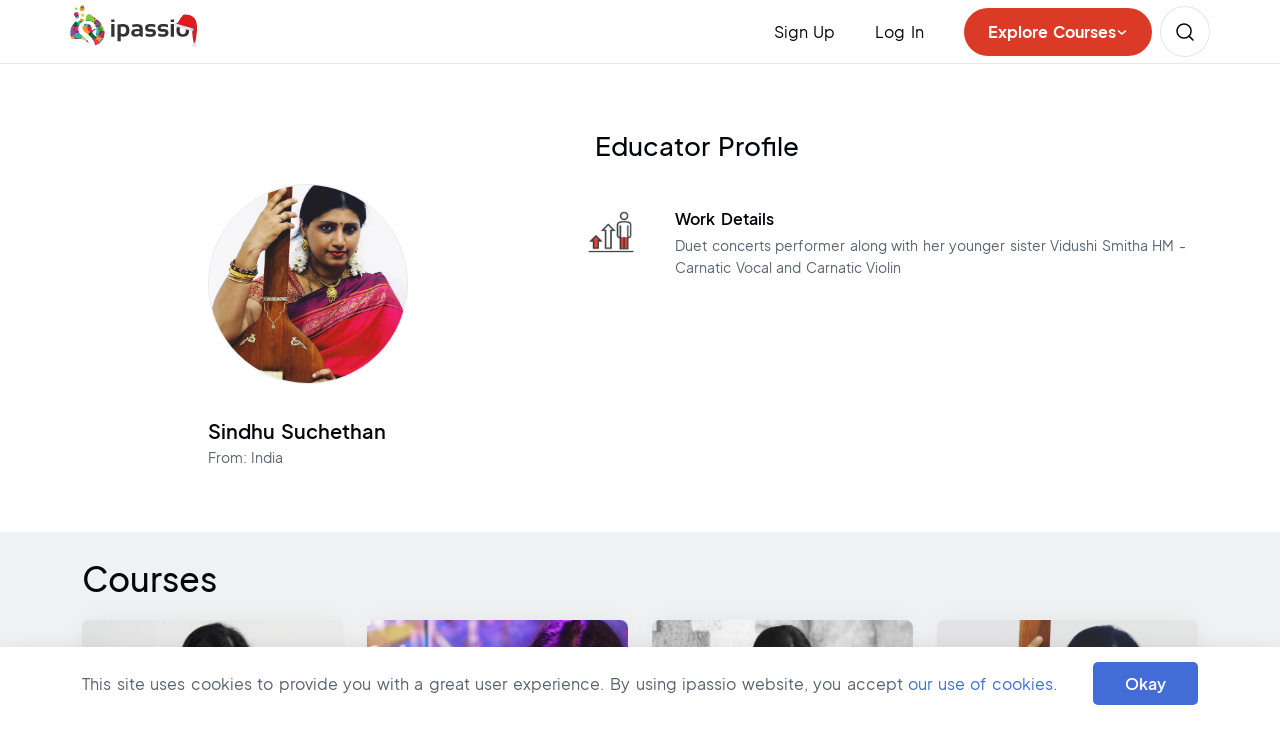

--- FILE ---
content_type: text/html; charset=utf-8
request_url: https://www.ipassio.com/carnatic-music-lessons/sindhu-suchethan
body_size: 45092
content:
<!DOCTYPE html><html lang="en" prefix="og: http://ogp.me/ns#"><head><meta charSet="utf-8" data-next-head=""/><meta charSet="UTF-8"/><meta name="viewport" content="width=device-width" data-next-head=""/><title data-next-head="">Sindhu Suchethan | Carnatic Vocalist | Teacher - ipassio</title><meta name="description" content="Sindhu Suchethan is a professional Carnatic musician with over 10 years of experience. She is also an &#x27;A&#x27; grade artist of All India Radio and Doordarshan. And, you can browse Sindhu Suchethan&#x27;s online Carnatic music lessons live on ipassio." data-next-head=""/><link rel="canonical" href="https://www.ipassio.com/carnatic-music-lessons/sindhu-suchethan" data-next-head=""/><meta property="og:type" content="Webpage" data-next-head=""/><meta name="og:title" property="og:title" content="Sindhu Suchethan | Carnatic Vocalist | Teacher - ipassio" data-next-head=""/><meta name="og:description" property="og:description" content="Sindhu Suchethan is a professional Carnatic musician with over 10 years of experience. She is also an &#x27;A&#x27; grade artist of All India Radio and Doordarshan. And, you can browse Sindhu Suchethan&#x27;s online Carnatic music lessons live on ipassio." data-next-head=""/><meta name="og:url" property="og:url" content="https://www.ipassio.com/carnatic-music-lessons/sindhu-suchethan" data-next-head=""/><meta name="og:site_name" property="og:site_name" content="ipassio" data-next-head=""/><meta name="og:image" property="og:image" content="https://media.ipassio.com/images/ipassio_logo_200x200.png" data-next-head=""/><meta name="og:image:secure_url" property="og:image:secure_url" content="https://media.ipassio.com/images/ipassio_logo_200x200.png" data-next-head=""/><meta name="og:image:alt" property="og:image:alt" content="Sindhu Suchethan" data-next-head=""/><meta name="twitter:card" content="summary" data-next-head=""/><meta name="twitter:description" content="Sindhu Suchethan is a professional Carnatic musician with over 10 years of experience. She is also an &#x27;A&#x27; grade artist of All India Radio and Doordarshan. And, you can browse Sindhu Suchethan&#x27;s online Carnatic music lessons live on ipassio." data-next-head=""/><meta name="twitter:title" content="Sindhu Suchethan | Carnatic Vocalist | Teacher - ipassio" data-next-head=""/><meta name="twitter:site" content="@ipassio" data-next-head=""/><meta name="twitter:image" data-next-head=""/><meta name="twitter:image:alt" content="Sindhu Suchethan" data-next-head=""/><meta name="twitter:creator" content="@ipassio" data-next-head=""/><meta name="robots" content="index, follow" data-next-head=""/><meta http-equiv="X-UA-Compatible" content="ie=edge"/><link rel="apple-touch-icon" sizes="57x57" href="/apple-icon-57x57.png"/><link rel="apple-touch-icon" sizes="60x60" href="/apple-icon-60x60.png"/><link rel="apple-touch-icon" sizes="72x72" href="/apple-icon-72x72.png"/><link rel="apple-touch-icon" sizes="76x76" href="/apple-icon-76x76.png"/><link rel="apple-touch-icon" sizes="114x114" href="/apple-icon-114x114.png"/><link rel="apple-touch-icon" sizes="120x120" href="/apple-icon-120x120.png"/><link rel="apple-touch-icon" sizes="144x144" href="/apple-icon-144x144.png"/><link rel="apple-touch-icon" sizes="152x152" href="/apple-icon-152x152.png"/><link rel="apple-touch-icon" sizes="180x180" href="/apple-icon-180x180.png"/><link rel="icon" type="image/png" sizes="192x192" href="/android-icon-192x192.png"/><link rel="icon" type="image/png" sizes="32x32" href="/favicon-32x32.png"/><link rel="icon" type="image/png" sizes="96x96" href="/favicon-96x96.png"/><link rel="icon" type="image/png" sizes="16x16" href="/favicon-16x16.png"/><meta name="msapplication-TileColor" content="#ea4335"/><meta name="msapplication-TileImage" content="./ms-icon-144x144.png"/><meta name="theme-color" content="#ea4335"/><meta name="yandex-verification" content="6ad49b55244d65ec"/><link rel="manifest" href="/manifest.json"/><meta property="og:locale" content="en_US"/><meta name="copyright" content="ipassio - All Rights Reserved."/><meta name="mobile-web-app-capable" content="yes"/><meta name="application-name" content="ipassio"/><meta name="apple-mobile-web-app-capable" content="yes"/><meta name="apple-mobile-web-app-status-bar-style" content="default"/><meta name="apple-mobile-web-app-title" content="PWA App"/><link data-next-font="" rel="preconnect" href="/" crossorigin="anonymous"/><link rel="preload" href="/_next/static/css/84760d27f56e692e.css" as="style"/><script id="seo-search-term" async="" type="application/ld+json" data-next-head="">
              {
                "@context": "https://schema.org/",
                "@type": "WebSite",
                "name": "ipassio",
                "url": "https://www.ipassio.com/",
                "inLanguage":"en-US",
                "potentialAction": {
                  "@type": "SearchAction",
                  "target": "https://www.ipassio.com/?s={search_term_string}",
                  "query-input": "required name=search_term_string"
                }
            }</script><script id="seo-details" async="" type="application/ld+json" data-next-head="">
              {
                "@context": "https://schema.org",
              "@type": "Organization",
              "name": "ipassio",
              "alternateName": "ipassio",
              "url": "https://www.ipassio.com",
              "logo": "https://media.ipassio.com/images/ipassio_logo.svg",
              "foundingDate": "2010",
              "founders": [{
                  "@type": "Person",
                  "name": "Tanuj Shah & Anuj Shah"
              }],
              "address": [{
                "@type": "PostalAddress",
                "streetAddress": "ipassio E-learning Technologies Private Limited, No. 1, 4th Floor, 30th Cross Rd, 7th Block, Jayanagar, Above IDFC First Bank",
                "addressLocality": "Bengaluru",
                "addressRegion": "Karnataka",
                "postalCode": "560070",
                "addressCountry": "IN"
              },
              {
                "@type": "PostalAddress",
                "streetAddress": "ipassio America LLC, 500 Delaware Ave, Ste 1 #1960",
                "addressLocality": "Wilmington",
                "addressRegion": "Delaware",
                "postalCode": "19899",
                "addressCountry": "US"
              }],
              "contactPoint": {
                "@type": "ContactPoint",
                "telephone": "+91 97400 50326",
                "contactType": "Customer Service",
                "areaServed": ["IN","US","GB","CA"],
                "availableLanguage": "en"
              },
              "sameAs": [
                "https://www.facebook.com/ipassio",
                "https://twitter.com/ipassio",
                "https://in.linkedin.com/company/ipassio",
                "https://www.youtube.com/c/Ipassio",
                "https://www.instagram.com/ipassio",
                "https://www.trustpilot.com/review/www.ipassio.com"
              ]
            }</script><script id="seo-scheme-data" async="" type="application/ld+json" data-next-head="">{"@context":"http://schema.org","@type":"WebPage","name":"Sindhu Suchethan | Carnatic Vocalist | Teacher - ipassio","description":"Sindhu Suchethan is a professional Carnatic musician with over 10 years of experience. She is also an 'A' grade artist of All India Radio and Doordarshan. And, you can browse Sindhu Suchethan's online Carnatic music lessons live on ipassio.","publisher":{"@type":"ProfilePage","name":"ipassio"}}</script><script id="seo-scheme-data-breadcrumbs" async="" type="application/ld+json" data-next-head="">{"@context":"https://schema.org","@type":"BreadcrumbList","@id":"https://www.ipassio.com/carnatic-music-lessons/sindhu-suchethan/#breadcrumb","itemListElement":[{"@type":"ListItem","position":1,"name":"Home","item":"https://www.ipassio.com/"},{"@type":"ListItem","position":2,"name":"Online Carnatic Music Classes","item":"https://www.ipassio.com/carnatic-music-lessons"},{"@type":"ListItem","position":3,"name":"Sindhu Suchethan","item":"https://www.ipassio.com/carnatic-music-lessons/sindhu-suchethan"}]}</script><script id="seo-scheme-data-carousals" async="" type="application/ld+json" data-next-head="">{"@context":"https://schema.org","@type":"ItemList","itemListOrder":"Ascending","numberOfItems":4,"itemListElement":[{"@type":"ListItem","position":1,"name":"Learn Carnatic Vocals","url":"https://www.ipassio.com/carnatic-music-lessons/sindhu-suchethan/learn-carnatic-vocals-beginner-level"},{"@type":"ListItem","position":2,"name":"Learn Carnatic Vocals on an Advanced Level","url":"https://www.ipassio.com/carnatic-music-lessons/sindhu-suchethan/learn-carnatic-vocals-on-an-advanced-level"},{"@type":"ListItem","position":3,"name":"Learn Carnatic Vocals on an Intermediate Level","url":"https://www.ipassio.com/carnatic-music-lessons/sindhu-suchethan/carnatic-vocal-intermediate-level"},{"@type":"ListItem","position":4,"name":"Online Carnatic Vocal and Violin Classes for All Levels ","url":"https://www.ipassio.com/carnatic-music-lessons/sindhu-suchethan/carnatic-vocal-and-carnatic-violin"}]}</script><script id="seo-scheme-data-rating" async="" type="application/ld+json" data-next-head="">{"@context":"https://schema.org","@type":"Product","name":"Sindhu Suchethan | Carnatic Vocalist | Teacher - ipassio","description":"Sindhu Suchethan is a professional Carnatic musician with over 10 years of experience. She is also an 'A' grade artist of All India Radio and Doordarshan. And, you can browse Sindhu Suchethan's online Carnatic music lessons live on ipassio.","url":"https://www.ipassio.com/carnatic-music-lessons/sindhu-suchethan","image":"https://media.ipassio.com/images/ipassio_logo_200x200.png","aggregateRating":{"@type":"AggregateRating","ratingValue":"0","ratingCount":"0","bestRating":5,"worstRating":1}}</script><script type="9a42a4934aabb0ef96036562-text/javascript" src="//cdnjs.cloudflare.com/ajax/libs/lodash.js/0.10.0/lodash.min.js"></script><link rel="stylesheet" href="/_next/static/css/84760d27f56e692e.css" data-n-g=""/><noscript data-n-css=""></noscript><script defer="" noModule="" src="/_next/static/chunks/polyfills-42372ed130431b0a.js" type="9a42a4934aabb0ef96036562-text/javascript"></script><script defer="" src="/_next/static/chunks/5315-f073f405d2e62708.js" type="9a42a4934aabb0ef96036562-text/javascript"></script><script defer="" src="/_next/static/chunks/6763-9888d8c9c40967dc.js" type="9a42a4934aabb0ef96036562-text/javascript"></script><script defer="" src="/_next/static/chunks/8303-5fb14f7c9ee7f31d.js" type="9a42a4934aabb0ef96036562-text/javascript"></script><script defer="" src="/_next/static/chunks/3737-08fc23d125c4325f.js" type="9a42a4934aabb0ef96036562-text/javascript"></script><script defer="" src="/_next/static/chunks/3918-be9221a45763b8ef.js" type="9a42a4934aabb0ef96036562-text/javascript"></script><script defer="" src="/_next/static/chunks/7295.ed7aa9dc29a5293e.js" type="9a42a4934aabb0ef96036562-text/javascript"></script><script defer="" src="/_next/static/chunks/9272-9c6fecdc391676cc.js" type="9a42a4934aabb0ef96036562-text/javascript"></script><script defer="" src="/_next/static/chunks/6049.5e8e181ed3ad8afa.js" type="9a42a4934aabb0ef96036562-text/javascript"></script><script defer="" src="/_next/static/chunks/380-a7cfc694dd578067.js" type="9a42a4934aabb0ef96036562-text/javascript"></script><script defer="" src="/_next/static/chunks/1562-59e03edac49eaba8.js" type="9a42a4934aabb0ef96036562-text/javascript"></script><script defer="" src="/_next/static/chunks/9332-9f978110378c46ec.js" type="9a42a4934aabb0ef96036562-text/javascript"></script><script defer="" src="/_next/static/chunks/739.0ad10401615a2784.js" type="9a42a4934aabb0ef96036562-text/javascript"></script><script defer="" src="/_next/static/chunks/5280.2d72dcdbcaf89db4.js" type="9a42a4934aabb0ef96036562-text/javascript"></script><script src="/_next/static/chunks/webpack-d88bcee99ea84bdc.js" defer="" type="9a42a4934aabb0ef96036562-text/javascript"></script><script src="/_next/static/chunks/framework-604bcf9450985ef8.js" defer="" type="9a42a4934aabb0ef96036562-text/javascript"></script><script src="/_next/static/chunks/main-68f502335cd508d8.js" defer="" type="9a42a4934aabb0ef96036562-text/javascript"></script><script src="/_next/static/chunks/pages/_app-49fb6a7235734722.js" defer="" type="9a42a4934aabb0ef96036562-text/javascript"></script><script src="/_next/static/chunks/3959-de454f418fbb622e.js" defer="" type="9a42a4934aabb0ef96036562-text/javascript"></script><script src="/_next/static/chunks/8230-6360859923d5226c.js" defer="" type="9a42a4934aabb0ef96036562-text/javascript"></script><script src="/_next/static/chunks/2687-cc572e5e48588954.js" defer="" type="9a42a4934aabb0ef96036562-text/javascript"></script><script src="/_next/static/chunks/7107-d4704504b67bc412.js" defer="" type="9a42a4934aabb0ef96036562-text/javascript"></script><script src="/_next/static/chunks/4568-4268d9f09831c9e9.js" defer="" type="9a42a4934aabb0ef96036562-text/javascript"></script><script src="/_next/static/chunks/4085-b3a465b58e01256e.js" defer="" type="9a42a4934aabb0ef96036562-text/javascript"></script><script src="/_next/static/chunks/4904-f08eb2a8bf92c4b9.js" defer="" type="9a42a4934aabb0ef96036562-text/javascript"></script><script src="/_next/static/chunks/9124-1db488e76cba90ca.js" defer="" type="9a42a4934aabb0ef96036562-text/javascript"></script><script src="/_next/static/chunks/pages/%5Bcategory%5D/%5Bteacher%5D-eec5e600f7c1e265.js" defer="" type="9a42a4934aabb0ef96036562-text/javascript"></script><script src="/_next/static/ukgJMr6MRZaN01uf5TVN1/_buildManifest.js" defer="" type="9a42a4934aabb0ef96036562-text/javascript"></script><script src="/_next/static/ukgJMr6MRZaN01uf5TVN1/_ssgManifest.js" defer="" type="9a42a4934aabb0ef96036562-text/javascript"></script></head><body><noscript><iframe class="hide_iframe_" src="https://www.googletagmanager.com/ns.html?id=GTM-PK3THL2"></iframe></noscript><noscript><img class="hide_iframe" height="1" width="1" alt="" src="https://px.ads.linkedin.com/collect/?pid=4496993&amp;fmt=gif"/></noscript><link rel="preload" as="image" href="https://media.ipassio.com/images/ipassio_logo_cap.svg"/><link rel="preload" as="image" href="https://media.ipassio.com/images/header/mobile_navigation_browse.svg"/><link rel="preload" as="image" href="https://media.ipassio.com/images/header/header_find_course.svg"/><link rel="preload" as="image" href="https://media.ipassio.com/media/user/14398sindhu/profile/profile_pic/sindhusuchethanviolin.webp.webp"/><link rel="preload" as="image" href="https://media.ipassio.com/images/course-detail/work-details.png"/><link rel="preload" as="image" href="https://media.ipassio.com/media/course/learn-carnatic-vocals/course_image/course4zntaneumukwcarnatic-vocals-beginner-level-by-sindhu-suchetanwebp.webp"/><link rel="preload" as="image" href="https://media.ipassio.com/media/course/learn-carnatic-vocals-on-an-advanced-level/course_image/coursevqb86fpzrpcklearn-carnatic-vocals-on-advance-level-with-sindhu-suchethanwebp.webp"/><link rel="preload" as="image" href="https://media.ipassio.com/media/course/learn-carnatic-vocals-on-an-intermediate-level/course_image/courseho9lwk1rj74slearn-carnatic-vocals-on-an-intermediate-level-with-sindhu-suchetanwebp.webp"/><link rel="preload" as="image" href="https://media.ipassio.com/media/course/online-carnatic-vocal-and-violin-classes-for-all-levels/course_image/courseftbfytrx7w0uonline-classes-for-carnatic-vocal-and-violin-by-sindhu-suchethanwebp.webp"/><link rel="preload" as="image" href="https://media.ipassio.com/images/home-page-images/play-icon.png"/><link rel="preload" as="image" href="https://media.ipassio.com/images/category/how_it_work_1.svg"/><link rel="preload" as="image" href="https://media.ipassio.com/images/category/how_it_work_2.svg"/><link rel="preload" as="image" href="https://media.ipassio.com/images/category/how_it_work_3.svg"/><link rel="preload" as="image" href="https://media.ipassio.com/images/category/how_it_work_4.svg"/><link rel="preload" as="image" href="https://media.ipassio.com/images/category/how_it_work_5.svg"/><link rel="preload" as="image" href="https://media.ipassio.com/images/course-detail/whatsapps.svg"/><link rel="preload" as="image" href="https://media.ipassio.com/images/course-detail/contacts.svg"/><link rel="preload" as="image" href="https://media.ipassio.com/images/home-page-images/arrow-signup-white.png"/><div id="__next"><div class="app-container"><div class="rnc__base "><div class="rnc__notification-container--top-full"></div><div class="rnc__notification-container--bottom-full"></div><div class="rnc__notification-container--top-left"></div><div class="rnc__notification-container--top-right"></div><div class="rnc__notification-container--bottom-left"></div><div class="rnc__notification-container--bottom-right"></div><div class="rnc__notification-container--top-center"></div><div class="rnc__notification-container--center"><div class="rnc__util--flex-center"></div></div><div class="rnc__notification-container--bottom-center"></div></div></div><div class="wrapper"><nav class="top_nav_sticky bg-white p-0 other-page navbar navbar-expand-lg navbar-light"><div class="container nav_container flex-column flex-lg-row align-items-stretch"><div class="without_open"><div class="flex_div"><a class="nav-brand logo" href="/"><img src="https://media.ipassio.com/images/ipassio_logo_cap.svg" alt="ipassio logo" class="img-responsive"/></a></div><div class="flex_div"><div class="d-block_ d-xl-none_ d-lg-none_ d-md-block_ d-sm-none_ courses_btn fixed-for-ipad courses_browse_btn"><div class="mobile_menu_para" id="explore_click-mobile"><p class="mobile_menu_para_link"><img src="https://media.ipassio.com/images/header/mobile_navigation_browse.svg" alt="mobile_navigation_browse"/><span class="mobile_menu_para_span">Explore Courses</span></p></div><p class="mobile_menu_para"><a id="navigation-mobile-courses" class="mobile_menu_para_link text-decoration-none" href="/courses?t=INDIAN"><img src="https://media.ipassio.com/images/header/header_find_course.svg" alt="Find Your Favorite Hobby Courses"/><span class="mobile_menu_para_span">Search</span></a></p><p class="mobile_menu_para mobile_menu_para_last"><button aria-controls="basic-navbar-nav" type="button" aria-label="Toggle navigation" class="hide_menu_mobile hide_menu_tab navbar-toggler collapsed"><span class="navbar-toggler-icon"></span></button></p></div></div></div><div class="navbar-collapse collapse" id="basic-navbar-nav"><div class="nav_collapse_wrapper_div"><div class="signup_popup_card_1"><div class=" spacing_for_mobile border-xs-top align-items-lg-center align-items-md-start mt-0 mt-lg-0 mt-md-0 py-3 py-lg-0 py-md-3 navbar-nav"><span class="d-none d-lg-block  navbar-text"><p id="header-student-signup" class="nav-link pe-lg-4 me-lg-3 pe-md-3 pb-lg-0 pb-md-0 pb-0 font_jakarta_medium">Sign Up</p></span><span class="stud_signup_nav_option d-block d-lg-none navbar-text"><a id="header-student-signup" class="nav-link font_jakarta_medium" href="/student-signup">Student Sign Up</a></span><span class="stud_signup_nav_option d-block d-lg-none navbar-text"><a id="header-teacher-signup" class="nav-link font_jakarta_medium" href="/teacher-signup">Teacher Sign Up</a></span><span class="navbar-text" id="navbar-header-login"><a id="header-login" class="pe-lg-4 me-lg-3 pe-md-3 pb-lg-0 pb-md-0 pb-0 nav-link font_jakarta_medium" href="/login">Log In</a></span></div></div></div></div><div class="rightmost_nav_items d-flex align-items-center"><div class="nav_course_browse_btn  not_click"><p id="explore_click-web" class="browse_text">Explore Courses<!-- --> <svg class="browse_text_arrow" viewBox="0 0 12 12" fill="none"><path d="M2.5 5L5.875 8L9.5 5" stroke-width="1.5" stroke-linecap="round"></path></svg></p></div><a id="top-loggedin-courses-ind" href="/courses?t=INDIAN" class="d-lg-block d-md-none d-sm-block  nav-link nav_btn_link find_course_nav_btn"><img src="https://media.ipassio.com/images/header/header_find_course.svg" alt="Find Your Favorite Hobby Courses"/></a></div></div></nav><div class="middle_height bg-white
          "><section class="educator-section bg-white teacher_detail_page"><div class="container"><div class="row"><div class="col col-12 col-sm-12 col-md-12 col-lg-12"><h2 class="course-detail-title text-center">Educator Profile</h2></div><div class="col col-12 col-sm-12 col-md-12 col-lg-5"><div class="educator-profile"><div class="educator-img"><img src="https://media.ipassio.com/media/user/14398sindhu/profile/profile_pic/sindhusuchethanviolin.webp.webp" alt="Sindhu Suchethan" class="img-fluid"/></div><div class="educator-content"><h1 class="educator-name text-capitalize">Sindhu<!-- --> <!-- -->Suchethan</h1><p class="educator-caption">From: <!-- -->India</p></div></div></div><div class="col col-12 col-sm-12 col-md-12 col-lg-7"><div class="educator-cover"><ul class="educator-ul w-100 pt-0 pt-lg-4"><li class="educator-li"><img src="https://media.ipassio.com/images/course-detail/work-details.png" alt="work-details" class="img-fluid teaching_img"/><div class="educator-li-detail-container"><h3 class="educator-keyword">Work Details</h3><p class="educator-skill">Duet concerts performer along with her younger sister Vidushi Smitha HM - Carnatic Vocal and Carnatic Violin</p></div></li></ul></div></div></div></div></section><section class="category-courses-section"><div class="container"><h2 class="category-courses-title mb-2">Courses</h2><div class="row mt-4 card_block_div"><div class="category_card_design card-col col col-12 col-sm-6 col-md-6 col-lg-4 col-xl-3 "><div class="card_shadow w-100 h-100"><a class="cover-link-card w-100 h-100" target="_blank" id="top-selling-teacher_learn-carnatic-vocals-beginner-level" href="/carnatic-music-lessons/sindhu-suchethan/learn-carnatic-vocals-beginner-level"><div class="card-block d-flex flex-column justify-content-between  "><div class="d-flex flex-row flex-md-column "><div class="courses_card_profilepic"><img src="https://media.ipassio.com/media/course/learn-carnatic-vocals/course_image/course4zntaneumukwcarnatic-vocals-beginner-level-by-sindhu-suchetanwebp.webp" alt="Sindhu Suchethan" class="card-img-top category_profile_image "/></div><div class="d-flex flex-column category_card_mobile"><div class="course_section_1 border_design"><div class="course_type_name "><h3 class="course_type_title font_jakarta_semibold m-0">Learn Carnatic Vocals</h3></div><div class="course_type_status_1"><span class="cover_status_bg_category status_btn font_jakarta_regular container  ">Beginner</span></div></div><div class="course_section_2  "><div class="name_div"><p class="course_teacher_name course_teacher_name_span font_jakarta_medium">Sindhu Suchethan</p></div><div class="experience_div"><span class="course_teacher_exp course_teacher_exp_span font_jakarta_regular">10<!-- --> <!-- -->Years<!-- --> <!-- -->Experience</span></div><div class="category_awards_div"><p class="category_awards font_jakarta_regular">Recipient of Best Concert award from Madras Music Academy &amp; Purandara award from Sangeetha Sabha, Bangalore.</p></div></div></div></div><div class="course_section_3 d-flex flex-column border_bottom_design"><div class=" d-flex flex-row"><p class="category_price font_jakarta_semibold">US $<!-- -->30<!-- --> </p><p class="category_perclass font_jakarta_medium">per class</p><div class="d-flex flex-row "><p class=" category_duration font_jakarta_regular align-self-center "> <!-- -->| <!-- -->30<!-- --> minutes</p></div></div></div></div></a><div class="category_card_btns card_col border_for_btns"><div class="btn_learn_more"><a id="learn_more_teacher_card_learn-carnatic-vocals-beginner-level" aria-label="learn_more_teacher_label" class="learn_more_link" target="_blank" href="/carnatic-music-lessons/sindhu-suchethan/learn-carnatic-vocals-beginner-level"><p class="learn_more font_jakarta_medium">See Details</p></a></div><div class="btn_take_meeting"><a aria-label="take-meeting" id="take_meeting_teacher_card_learn-carnatic-vocals-beginner-level" class="take_meet_link" target="_blank" href="/take-free-meeting-session/learn-carnatic-vocals-beginner-level"><p class="take_meet font_jakarta_medium">Take Free Meeting</p></a></div></div></div></div><div class="category_card_design card-col col col-12 col-sm-6 col-md-6 col-lg-4 col-xl-3 "><div class="card_shadow w-100 h-100"><a class="cover-link-card w-100 h-100" target="_blank" id="top-selling-teacher_learn-carnatic-vocals-on-an-advanced-level" href="/carnatic-music-lessons/sindhu-suchethan/learn-carnatic-vocals-on-an-advanced-level"><div class="card-block d-flex flex-column justify-content-between  "><div class="d-flex flex-row flex-md-column "><div class="courses_card_profilepic"><img src="https://media.ipassio.com/media/course/learn-carnatic-vocals-on-an-advanced-level/course_image/coursevqb86fpzrpcklearn-carnatic-vocals-on-advance-level-with-sindhu-suchethanwebp.webp" alt="Sindhu Suchethan" class="card-img-top category_profile_image "/></div><div class="d-flex flex-column category_card_mobile"><div class="course_section_1 border_design"><div class="course_type_name "><h3 class="course_type_title font_jakarta_semibold m-0">Learn Carnatic Vocals on an Advanced Level</h3></div><div class="course_type_status_1"><span class="cover_status_bg_category status_btn font_jakarta_regular container  ">Professional</span></div></div><div class="course_section_2  "><div class="name_div"><p class="course_teacher_name course_teacher_name_span font_jakarta_medium">Sindhu Suchethan</p></div><div class="experience_div"><span class="course_teacher_exp course_teacher_exp_span font_jakarta_regular">10<!-- --> <!-- -->Years<!-- --> <!-- -->Experience</span></div><div class="category_awards_div"><p class="category_awards font_jakarta_regular">Recipient of Best Concert award from Madras Music Academy &amp; Purandara award from Sangeetha Sabha, Bangalore.</p></div></div></div></div><div class="course_section_3 d-flex flex-column border_bottom_design"><div class=" d-flex flex-row"><p class="category_price font_jakarta_semibold">US $<!-- -->48<!-- --> </p><p class="category_perclass font_jakarta_medium">per class</p><div class="d-flex flex-row "><p class=" category_duration font_jakarta_regular align-self-center "> <!-- -->| <!-- -->60<!-- --> minutes</p></div></div></div></div></a><div class="category_card_btns card_col border_for_btns"><div class="btn_learn_more"><a id="learn_more_teacher_card_learn-carnatic-vocals-on-an-advanced-level" aria-label="learn_more_teacher_label" class="learn_more_link" target="_blank" href="/carnatic-music-lessons/sindhu-suchethan/learn-carnatic-vocals-on-an-advanced-level"><p class="learn_more font_jakarta_medium">See Details</p></a></div><div class="btn_take_meeting"><a aria-label="take-meeting" id="take_meeting_teacher_card_learn-carnatic-vocals-on-an-advanced-level" class="take_meet_link" target="_blank" href="/take-free-meeting-session/learn-carnatic-vocals-on-an-advanced-level"><p class="take_meet font_jakarta_medium">Take Free Meeting</p></a></div></div></div></div><div class="category_card_design card-col col col-12 col-sm-6 col-md-6 col-lg-4 col-xl-3 "><div class="card_shadow w-100 h-100"><a class="cover-link-card w-100 h-100" target="_blank" id="top-selling-teacher_carnatic-vocal-intermediate-level" href="/carnatic-music-lessons/sindhu-suchethan/carnatic-vocal-intermediate-level"><div class="card-block d-flex flex-column justify-content-between  "><div class="d-flex flex-row flex-md-column "><div class="courses_card_profilepic"><img src="https://media.ipassio.com/media/course/learn-carnatic-vocals-on-an-intermediate-level/course_image/courseho9lwk1rj74slearn-carnatic-vocals-on-an-intermediate-level-with-sindhu-suchetanwebp.webp" alt="Sindhu Suchethan" class="card-img-top category_profile_image "/></div><div class="d-flex flex-column category_card_mobile"><div class="course_section_1 border_design"><div class="course_type_name "><h3 class="course_type_title font_jakarta_semibold m-0">Learn Carnatic Vocals on an Intermediate Level</h3></div><div class="course_type_status_1"><span class="cover_status_bg_category status_btn font_jakarta_regular container  ">Intermediate</span></div></div><div class="course_section_2  "><div class="name_div"><p class="course_teacher_name course_teacher_name_span font_jakarta_medium">Sindhu Suchethan</p></div><div class="experience_div"><span class="course_teacher_exp course_teacher_exp_span font_jakarta_regular">10<!-- --> <!-- -->Years<!-- --> <!-- -->Experience</span></div><div class="category_awards_div"><p class="category_awards font_jakarta_regular">Recipient of Best Concert award from Madras Music Academy &amp; Purandara award from Sangeetha Sabha, Bangalore.</p></div></div></div></div><div class="course_section_3 d-flex flex-column border_bottom_design"><div class=" d-flex flex-row"><p class="category_price font_jakarta_semibold">US $<!-- -->36<!-- --> </p><p class="category_perclass font_jakarta_medium">per class</p><div class="d-flex flex-row "><p class=" category_duration font_jakarta_regular align-self-center "> <!-- -->| <!-- -->40<!-- --> minutes</p></div></div></div></div></a><div class="category_card_btns card_col border_for_btns"><div class="btn_learn_more"><a id="learn_more_teacher_card_carnatic-vocal-intermediate-level" aria-label="learn_more_teacher_label" class="learn_more_link" target="_blank" href="/carnatic-music-lessons/sindhu-suchethan/carnatic-vocal-intermediate-level"><p class="learn_more font_jakarta_medium">See Details</p></a></div><div class="btn_take_meeting"><a aria-label="take-meeting" id="take_meeting_teacher_card_carnatic-vocal-intermediate-level" class="take_meet_link" target="_blank" href="/take-free-meeting-session/carnatic-vocal-intermediate-level"><p class="take_meet font_jakarta_medium">Take Free Meeting</p></a></div></div></div></div><div class="category_card_design card-col col col-12 col-sm-6 col-md-6 col-lg-4 col-xl-3 "><div class="card_shadow w-100 h-100"><a class="cover-link-card w-100 h-100" target="_blank" id="top-selling-teacher_carnatic-vocal-and-carnatic-violin" href="/carnatic-music-lessons/sindhu-suchethan/carnatic-vocal-and-carnatic-violin"><div class="card-block d-flex flex-column justify-content-between  "><div class="d-flex flex-row flex-md-column "><div class="courses_card_profilepic"><img src="https://media.ipassio.com/media/course/online-carnatic-vocal-and-violin-classes-for-all-levels/course_image/courseftbfytrx7w0uonline-classes-for-carnatic-vocal-and-violin-by-sindhu-suchethanwebp.webp" alt="Sindhu Suchethan" class="card-img-top category_profile_image "/></div><div class="d-flex flex-column category_card_mobile"><div class="course_section_1 border_design"><div class="course_type_name "><h3 class="course_type_title font_jakarta_semibold m-0">Online Carnatic Vocal and Violin Classes for All Levels </h3></div><div class="course_type_status_1"><span class="cover_status_bg_category status_btn font_jakarta_regular container  ">All Level</span></div></div><div class="course_section_2  "><div class="name_div"><p class="course_teacher_name course_teacher_name_span font_jakarta_medium">Sindhu Suchethan</p></div><div class="experience_div"><span class="course_teacher_exp course_teacher_exp_span font_jakarta_regular">10<!-- --> <!-- -->Years<!-- --> <!-- -->Experience</span></div><div class="category_awards_div"><p class="category_awards font_jakarta_regular">Recipient of Best Concert award from Madras Music Academy &amp; Purandara award from Sangeetha Sabha, Bangalore.</p></div></div></div></div><div class="course_section_3 d-flex flex-column border_bottom_design"><div class=" d-flex flex-row"><p class="category_price font_jakarta_semibold">US $<!-- -->36<!-- --> </p><p class="category_perclass font_jakarta_medium">per class</p><div class="d-flex flex-row "><p class=" category_duration font_jakarta_regular align-self-center "> <!-- -->| <!-- -->30<!-- --> minutes</p></div></div></div></div></a><div class="category_card_btns card_col border_for_btns"><div class="btn_learn_more"><a id="learn_more_teacher_card_carnatic-vocal-and-carnatic-violin" aria-label="learn_more_teacher_label" class="learn_more_link" target="_blank" href="/carnatic-music-lessons/sindhu-suchethan/carnatic-vocal-and-carnatic-violin"><p class="learn_more font_jakarta_medium">See Details</p></a></div><div class="btn_take_meeting"><a aria-label="take-meeting" id="take_meeting_teacher_card_carnatic-vocal-and-carnatic-violin" class="take_meet_link" target="_blank" href="/take-free-meeting-session/carnatic-vocal-and-carnatic-violin"><p class="take_meet font_jakarta_medium">Take Free Meeting</p></a></div></div></div></div></div></div></section><section class="take_help_section"><div class="take_help_banner container"><p class="take_help_text font_jakarta_semibold">Not able to decide on a teacher?</p><a id="take-help-teacher-page" class="take_help_button font_jakarta_semibold remove_a_underline" href="/take-help/carnatic-music-lessons/sindhu-suchethan">Take Our Help</a></div></section><section class="student-says-section"><div class="container"><div><p class="student-loves-courses">Students love our courses. Do you know how we know that? Because about 98% of our students purchase the classes again. The practical tips shared by our teachers can be put into use immediately.</p><div class="d-block d-md-flex d-sm-block d-lg-flex d-xl-flex align-items-center"><img src="https://media.ipassio.com/images/home-page-images/play-icon.png" alt="Video play icon" class="img-fluid me-4 mb-0 mb-lg-0 mb-md-3 mb-sm-3 cursor-point"/><h5 class="cat-wht-student-say">What our students say about us</h5></div></div></div></section><section class="how-it-works-section bottom-pd-0"><div class="container"><h2 class="how-works-title text-center mb-0 mb-lg-5 mb-md-5 mb-sm-5">How it works</h2><div class="pt-4 pt-lg-2 pt-md-2 pt-sm-2 flex-direction-column-mobile row row-cols-lg-5 row-cols-md-3 row-cols-sm-3 row-cols-12"><div class="col text-center work-category-item"><div class="how_it_works_icon"><img src="https://media.ipassio.com/images/category/how_it_work_1.svg" alt="Select your course" class="img-fluid how_it_work_1"/></div><p class="how-it-works-title">Select your course</p></div><div class="col text-center work-category-item"><div class="how_it_works_icon"><img src="https://media.ipassio.com/images/category/how_it_work_2.svg" alt="Meet teacher online before enrolling" class="img-fluid how_it_work_2"/></div><p class="how-it-works-title">Meet teacher online before enrolling</p></div><div class="col text-center work-category-item"><div class="how_it_works_icon"><img src="https://media.ipassio.com/images/category/how_it_work_3.svg" alt="Choose class timings" class="img-fluid how_it_work_3"/></div><p class="how-it-works-title">Choose class timings</p></div><div class="col text-center work-category-item"><div class="how_it_works_icon"><img src="https://media.ipassio.com/images/category/how_it_work_4.svg" alt="Make payment" class="img-fluid how_it_work_4"/></div><p class="how-it-works-title">Make payment</p></div><div class="col text-center work-category-item"><div class="how_it_works_icon"><img src="https://media.ipassio.com/images/category/how_it_work_5.svg" alt="Start learning online" class="img-fluid how_it_work_5"/></div><p class="how-it-works-title">Start learning online</p></div></div></div></section><section class="for-queries-section section-padding"><div class="container"><div class="for-any-que"><div class="whatspp_img"><a id="teacher-contact-whtasapp" target="_blank" rel="nofollow noreferrer noopener " href="https://api.whatsapp.com/send/?phone=919740050326&amp;text=hello&amp;app_absent=0"><img src="https://media.ipassio.com/images/course-detail/whatsapps.svg" alt="Whatsapp" class="img-fluid"/></a><a id="teacher-contact-calling" class="remove_a_underline" href="tel:+919740050326"><img src="https://media.ipassio.com/images/course-detail/contacts.svg" alt="Calling" class="img-fluid"/></a></div><p class="query_num"><a href="tel:+919740050326">+91-97400-50326</a></p><p class="query_text">Contact us in case of any questions</p></div><div class="start-session-div d-block d-md-flex d-sm-flex d-lg-flex d-xl-flex align-items-center justify-content-between"><h2 class="start-free-session-cat">Start with a free meeting now!</h2><p class="btn btn-courses flex-inline-span span-left m-0"><span class="me-3">Pick a course</span><img src="https://media.ipassio.com/images/home-page-images/arrow-signup-white.png" alt="arrow-signup-white" class="img-fluid"/></p></div></div></section></div><footer class="footer"><div class="container"><div class="row"><div class="col col-12 col-sm-4 col-md-4 col-lg-3 firstcolumn"><ul class="footer_ul"><li class="active active-trail first"><a id="footer-about" class="active-trail is-active font_jakarta_regular text-decoration-none" aria-label="about" href="/about-ipassio">About ipassio</a></li><li><a id="footer-wiki" class="font_jakarta_regular text-decoration-none" aria-label="wiki" target="_blank" href="/wiki">ipassio Wiki</a></li><li><a id="footer-blog" class="font_jakarta_regular text-decoration-none" href="/blog">Blogs</a></li><li><a id="footer-press-release" class="font_jakarta_regular text-decoration-none" aria-label="press-release" href="/press-release">Press Release</a></li><li><a id="footer-careers" class="font_jakarta_regular text-decoration-none" aria-label="careers" href="/careers">Careers</a></li><li><a id="footer-terms-of-service" class="font_jakarta_regular text-decoration-none" aria-label="tos" href="/terms-of-service">Terms of Service</a></li><li><a id="footer-privacy-policy" class="font_jakarta_regular text-decoration-none" aria-label="policy" href="/privacy-policy">Privacy Policy</a></li><li class="last"><a id="footer-refund-policy" class="font_jakarta_regular text-decoration-none" aria-label="refund" href="/refund-policy">Refund Policy</a></li><li class="last"><a id="footer-cookies-policy" class="font_jakarta_regular text-decoration-none" aria-label="cookies" href="/cookies-policy">Cookies Policy</a></li></ul></div><div class="col col-12 col-sm-4 col-md-4 col-lg-3 secondcolumn"><ul class="footer_ul"><li class="first font_jakarta_regular text-decoration-none"><a id="footer-teacher-signup" class="font_jakarta_regular text-decoration-none" aria-label="footer-teacher-signup" href="/teacher-signup">Become a Teacher</a></li><li><a id="footer-student-signup" class="font_jakarta_regular text-decoration-none" aria-label="footer-student-signup" href="/student-signup">Student Sign Up</a></li><li><a id="footer-member-protection-program" class="font_jakarta_regular text-decoration-none" aria-label="protection" href="/member-protection-program">Member Protection Program</a></li><li><a id="footer-contact-us" class="font_jakarta_regular text-decoration-none" aria-label="contact" href="/contact-us">Contact Us</a></li><li><a id="footer-real-class-recordings" class="font_jakarta_regular text-decoration-none" aria-label="footer-real-class-recordings" href="/real-class-recordings">Real Class Recordings</a></li><li><a href="/testimonials" id="footer-trustpilot-testimonials" class="font_jakarta_regular text-decoration-none footer_link" aria-label="trustpilot">Testimonials</a></li><li><a id="footer-online-reviews" class="font_jakarta_regular text-decoration-none footer_link" aria-label="reviews" href="/online-reviews">Online Reviews</a></li><li><a id="footer-shipping-delivery-policy" target="_blank" class="font_jakarta_regular text-decoration-none footer_link" rel="nofollow noreferrer noopener" aria-label="footer-shipping-delivery-policy" href="https://merchant.razorpay.com/policy/KVHMYEpag0MynB/shipping">Shipping &amp; Delivery Policy</a></li></ul></div><div class="col col-12 col-sm-4 col-md-4 col-lg-3 thirdcolumn"><ul class="footer_ul"><li class="active active-trail first"><a id="footer-dance-styles" class="active-trail is-active font_jakarta_regular text-decoration-none" href="/online-dance-classes">Dance Styles</a></li><li class="active active-trail first"><a id="footer-musical-instruments" class="active-trail is-active font_jakarta_regular text-decoration-none" aria-label="music" href="/online-music-classes">Musical Instruments</a></li><li class="active active-trail first"><a id="footer-vocal-music" class="active-trail is-active font_jakarta_regular text-decoration-none" aria-label="vocal" href="/online-singing-lessons">Vocal Music</a></li><li class="active active-trail first"><a id="footer-languages" class="active-trail is-active font_jakarta_regular text-decoration-none" aria-label="language" href="/online-language-courses"> Languages</a></li><li class="active active-trail first"><a id="footer-activities" class="active-trail is-active font_jakarta_regular text-decoration-none" aria-label="activities" href="/games-and-puzzles">Games and Puzzles</a></li><li class="active active-trail first"><a id="footer-health-and-beauty" aria-label="health" class="active-trail is-active font_jakarta_regular text-decoration-none" href="/health-and-fitness">Health and Fitness</a></li><li class="active active-trail first"><a id="footer-creative-arts" class="active-trail is-active font_jakarta_regular text-decoration-none" aria-label="arts" href="/creative-arts">Creative Arts</a></li><li class="active active-trail first"><a id="footer-cooking" class="active-trail is-active font_jakarta_regular text-decoration-none" aria-label="cook" href="/online-cooking-classes">Cooking</a></li></ul></div><div class="col col-12 col-sm-4 col-md-12 col-lg-3 fourthcolumn"><div id="footer_add"><div class="social"><ul class="social-network social-circle"><li><a id="footer-instagram" target="_blank" class="social_list" rel="nofollow noreferrer noopener " aria-label="instagram" href="https://www.instagram.com/ipassio/?hl=en"><i class="fa fa-instagram"></i></a></li><li><a id="footer-youtube" target="_blank" class="social_list" rel="nofollow noreferrer noopener" aria-label="youtube" href="https://www.youtube.com/c/Ipassio"><i class="fa fa-youtube-play"></i></a></li><li><a id="footer-facebook" target="_blank" class="iFacebook social_list" rel="nofollow noreferrer noopener " aria-label="facebook" href="https://www.facebook.com/ipassio"><i class="fa fa-facebook"></i></a></li><li><a id="footer-twitter" target="_blank" class="iTwitter social_list new_twitter_icon" rel="nofollow noreferrer noopener " aria-label="twitter" href="https://twitter.com/ipassio"><i><svg width="24" height="24" viewBox="0 0 24 24" fill="none" xmlns="http://www.w3.org/2000/svg"><path d="M13.3319 10.928L18.5437 5H17.3087L12.7833 10.1472L9.16883 5H5L10.4657 12.7835L5 19H6.2351L11.0141 13.5643L14.8312 19H19L13.3319 10.928ZM11.6403 12.8521L11.0865 12.077L6.68013 5.90978H8.57717L12.1331 10.887L12.6869 11.662L17.3093 18.1316H15.4122L11.6403 12.8521Z" fill="#00060c"></path></svg></i></a></li><li><a id="footer-linkedin" target="_blank" class="social_list" rel="nofollow noreferrer noopener " aria-label="linkdin" href="https://in.linkedin.com/company/ipassio"><i class="fa fa-linkedin"></i></a></li><li><a id="footer-pinterest" target="_blank" class="social_list" rel="nofollow noreferrer noopener " aria-label="pinterest" href="https://in.pinterest.com/ipassio/"><i class="fa fa-pinterest-p"></i></a></li></ul><div class="copy-rights font_jakarta_regular text-decoration-none">© ipassio <!-- -->2026</div></div></div></div></div></div></footer><section class="cookies-policy-bar"><div class="container"><div class="row"><div class="col col-12 col-sm-12 col-md-12 col-lg-12 mx-auto text-center mobile_cookie_space"><div class="d-block d-sm-flex d-md-flex d-lg-flex d-xl-flex align-items-center justify-content-between"><p class="cookies-caption">This site uses cookies to provide you with a great user experience. By using ipassio website, you accept<!-- --> <a target="_blank" class="cookies_link" href="/cookies-policy">our use of cookies.</a></p><button class="btn btn-primary">Okay</button></div></div></div></div></section></div></div><script id="__NEXT_DATA__" type="application/json">{"props":{"categoriesData":{"categoriesData":{"status":"success","data":[{"id":614,"category_name":"Singing","position":1,"blog_status":"A","home_icon":"https://media.ipassio.com/media/lookup/catagory/Vocal%20Music/home_icon/qycSPi.svg","home_icon_alt_text":"Singing Lessons","cover_picture":"https://media.ipassio.com/media/lookup/catagory/vocal-music/cover_picture/singing-classes-near-me.jpg","cover_picture_alt_text":"Singing classes near me","category_icon":"https://media.ipassio.com/media/lookup/catagory/Vocal%20Music/category_icon/default_course.png","category_icon_alt_text":"Vocal lessons near me","top_navigation_icon":"https://media.ipassio.com/media/lookup/catagory/vocal-music/top_navigation_icon/vocals_nJb2iLt.svg","top_navigation_selected_icon":"https://media.ipassio.com/media/lookup/catagory/vocal-music/top_navigation_icon/vocals.svg","top_navigation_icon_alt_text":"Online Singing Lessons","category_bg_icon":"https://media.ipassio.com/media/lookup/catagory/vocal-music/category_bg_icon/singing-classes-near-me.jpg","category_bg_icon_alt_text":"Singing classes online","detail_icon":"https://media.ipassio.com/media/lookup/catagory/vocal-music/home_icon/vocal-music-01.svg","detail_icon_alt_text":null,"cover_picture_title":"Online Singing Classes","is_master":true,"seo":{"brand_logo":"https://media.ipassio.com/media/lookup/catagory/vocal-music/brand_logo/singing-classes-near-me.jpg","brand_logo_alt_text":"Singing classes near me","brand_image":"https://media.ipassio.com/media/lookup/catagory/vocal-music/brand_image/singing-classes-near-me.jpg","brand_image_alt_text":"Vocal lessons near me","meta_title":"Online Singing Classes Near Me | Online Vocal Lessons","meta_keywords":"Singing classes near me, Vocal lessons near me, Singing lessons, Vocal coach near me, online Singing lessons, online singing classes, learn singing online, Online singing courses","meta_description":"Looking for best singing classes near me? ipassio offers online singing lessons by best singing teachers online, 1-1 live. Get your free session today.","seo_slug_url":"online-singing-lessons","slug_url":"Vocal-Music","seo_type":{"code":"W","name":"Webpage"},"no_index":"index"},"indian_course":256,"western_course":14,"all_course":270,"toral_course":270,"subCategories":[{"id":616,"category_name":"Hindustani Vocals","position":1,"blog_status":"A","home_icon":"https://media.ipassio.com/media/lookup/catagory/hindustani-vocals/home_icon/hindustani-vocal-01.svg","home_icon_alt_text":"Hindustani Music classes near me","cover_picture":"https://media.ipassio.com/media/lookup/catagory/hindustani-vocals/cover_picture/hindustani-vocal-01.svg","cover_picture_alt_text":"Online Hindustani Music Classes","category_icon":"https://media.ipassio.com/media/lookup/catagory/Hindustani%20Vocals/category_icon/J4orAp.png","category_icon_alt_text":"hindustani classical music classes near me","top_navigation_icon":"https://media.ipassio.com/media/default/category.png","top_navigation_selected_icon":"https://media.ipassio.com/media/default/category.png","top_navigation_icon_alt_text":"hindustani vocal classes near me","category_bg_icon":"https://media.ipassio.com/media/lookup/catagory/hindustani-vocals/category_bg_icon/hindustanivocals.png","category_bg_icon_alt_text":"hindustani music classes","detail_icon":"https://media.ipassio.com/media/lookup/catagory/vocal-music/home_icon/vocal-music-01.svg","detail_icon_alt_text":null,"cover_picture_title":"Online Hindustani Music Classes","is_master":false,"seo":{"brand_logo":"https://media.ipassio.com/media/lookup/catagory/hindustani-vocals/cover_picture/hindustani-vocal-01.svg","brand_logo_alt_text":"Hindustani Music classes near me","brand_image":"https://media.ipassio.com/media/lookup/catagory/hindustani-vocals/cover_picture/hindustani-vocal-01.svg","brand_image_alt_text":"online Hindustani Music classes","meta_title":"Online Hindustani Music Classes Near Me - ipassio","meta_keywords":"Learn Hindustani Music Online, Online Hindustani Music Lessons, Hindustani Music Courses Online, Online Hindustani Music Classes","meta_description":"Looking for Hindustani Music classes near me? Check out online Hindustani Music classes taught 1-on-1 live by top Hindustani music teachers on ipassio.","seo_slug_url":"hindustani-music-classes","slug_url":"hindustani-music-classes","seo_type":{"code":"W","name":"Webpage"},"no_index":"index"},"indian_course":104,"western_course":0,"all_course":104,"toral_course":104,"subCategories":[]},{"id":624,"category_name":"Bollywood Singing","position":2,"blog_status":"A","home_icon":"https://media.ipassio.com/media/lookup/catagory/bollywood-singing/home_icon/bollywood-singing-01.svg","home_icon_alt_text":"Bollywood Singing classes near me","cover_picture":"https://media.ipassio.com/media/lookup/catagory/bollywood-singing/cover_picture/bollywood-singing-01.svg","cover_picture_alt_text":"Hindi Singing","category_icon":"https://media.ipassio.com/media/lookup/catagory/Bollywood%20Singing/category_icon/ubdNVJ.png","category_icon_alt_text":"Learn Bollywood Singing Online","top_navigation_icon":"https://media.ipassio.com/media/default/category.png","top_navigation_selected_icon":"https://media.ipassio.com/media/default/category.png","top_navigation_icon_alt_text":"Online Bollywood Singing Courses","category_bg_icon":"https://media.ipassio.com/media/lookup/catagory/bollywood-singing/category_bg_icon/bollywoodsinging.png","category_bg_icon_alt_text":"Online Bollywood Singing Classes","detail_icon":"https://media.ipassio.com/media/lookup/catagory/vocal-music/home_icon/vocal-music-01.svg","detail_icon_alt_text":null,"cover_picture_title":"Online Bollywood Singing Classes","is_master":false,"seo":{"brand_logo":"https://media.ipassio.com/media/lookup/catagory/bollywood-singing/cover_picture/bollywood-singing-01.svg","brand_logo_alt_text":"Online Bollywood Singing Lessons","brand_image":"https://media.ipassio.com/media/lookup/catagory/bollywood-singing/cover_picture/bollywood-singing-01.svg","brand_image_alt_text":"Online Hindi Singing Classes","meta_title":"Online Bollywood Singing Classes near me | Learn Hindi Singing","meta_keywords":"Learn Bollywood Singing Online, Online Singing Lessons, Online Bollywood Singing Lessons, Online Singing Classes, Bollywood Singing Courses Online, Online Bollywood Singing Classes, Bollywood Singing Teachers, Indian singing","meta_description":"Are you looking for Bollywood singing classes near me? ipassio offers online Bollywood singing classes 1-on-1 live by the best Bollywood music teachers.","seo_slug_url":"bollywood-singing-classes","slug_url":"bollywood-singing-classes","seo_type":{"code":"C","name":"Course"},"no_index":"index"},"indian_course":36,"western_course":0,"all_course":36,"toral_course":36,"subCategories":[]},{"id":617,"category_name":"Carnatic Vocals","position":3,"blog_status":"A","home_icon":"https://media.ipassio.com/media/lookup/catagory/carnatic-vocals/home_icon/carnatic-vocals-01.svg","home_icon_alt_text":"Online Carnatic Music Classes","cover_picture":"https://media.ipassio.com/media/lookup/catagory/carnatic-vocals/cover_picture/carnatic-vocals1.svg","cover_picture_alt_text":"Carnatic music classes near me","category_icon":"https://media.ipassio.com/media/old_media/2019-05/Vocal_0.png","category_icon_alt_text":"Carnatic music online classes","top_navigation_icon":"https://media.ipassio.com/media/default/category.png","top_navigation_selected_icon":"https://media.ipassio.com/media/default/category.png","top_navigation_icon_alt_text":"Sangeetham classes near me","category_bg_icon":"https://media.ipassio.com/media/lookup/catagory/carnatic-vocals/category_bg_icon/carnaticvocals.png","category_bg_icon_alt_text":"learn carnatic music online","detail_icon":"https://media.ipassio.com/media/lookup/catagory/vocal-music/home_icon/vocal-music-01.svg","detail_icon_alt_text":null,"cover_picture_title":"Online Carnatic Music Classes","is_master":false,"seo":{"brand_logo":"https://media.ipassio.com/media/lookup/catagory/carnatic-vocals/cover_picture/carnatic-vocals1.svg","brand_logo_alt_text":"Carnatic music classes near me","brand_image":"https://media.ipassio.com/media/lookup/catagory/carnatic-vocals/cover_picture/carnatic-vocals1.svg","brand_image_alt_text":"Carnatic music online classes","meta_title":"Online Carnatic Music Classes by Best Carnatic Music Teachers","meta_keywords":"online Carnatic music classes, Sangeetham classes, Carnatic music lessons, Carnatic music teachers online, Learn Carnatic Music Online, Online Carnatic Music Lessons, Carnatic Music Courses Online","meta_description":"Looking for online Carnatic music classes near me? Join ipassio's Carnatic music online classes live 1-on-1 with the world's top Carnatic music teachers online.","seo_slug_url":"carnatic-music-lessons","slug_url":"carnatic-music-lessons","seo_type":{"code":"W","name":"Webpage"},"no_index":"index"},"indian_course":53,"western_course":0,"all_course":53,"toral_course":53,"subCategories":[]},{"id":615,"category_name":"Konnakol","position":4,"blog_status":"D","home_icon":"https://media.ipassio.com/media/lookup/catagory/konnakol/home_icon/konnakol-01.svg","home_icon_alt_text":"Konnakol Course Online","cover_picture":"https://media.ipassio.com/media/lookup/catagory/konnakol/cover_picture/konnakol-01.svg","cover_picture_alt_text":"Konnakol Lessons","category_icon":"https://media.ipassio.com/media/lookup/catagory/Konnakol/category_icon/yr72dO.png","category_icon_alt_text":"Learn Konnakol Online","top_navigation_icon":"https://media.ipassio.com/media/default/category.png","top_navigation_selected_icon":"https://media.ipassio.com/media/default/category.png","top_navigation_icon_alt_text":null,"category_bg_icon":"https://media.ipassio.com/media/lookup/catagory/konnakol/category_bg_icon/konnakol.png","category_bg_icon_alt_text":"Online Konnakol Classes","detail_icon":"https://media.ipassio.com/media/lookup/catagory/vocal-music/home_icon/vocal-music-01.svg","detail_icon_alt_text":null,"cover_picture_title":"Online Konnakol Lessons","is_master":false,"seo":{"brand_logo":"https://media.ipassio.com/media/lookup/catagory/konnakol/cover_picture/konnakol-01.svg","brand_logo_alt_text":"Konnakol Lessons","brand_image":"https://media.ipassio.com/media/lookup/catagory/konnakol/cover_picture/konnakol-01.svg","brand_image_alt_text":"Online Konnakol Lessons","meta_title":"Online Konnakol Lessons | Learn Konnakol Online - ipassio","meta_keywords":"Learn Konnakol Online, Online Konnakol Lessons, Konnakol Course Online, Online Konnakol Classes, Konnakol Teachers","meta_description":"Learn Konnakol online with ipassio. Get the best online Konnakol lessons sitting at home by expert Konnakol teachers. Start with a free meeting now!","seo_slug_url":"konnakol-lessons","slug_url":"konnakol-lessons","seo_type":{"code":"C","name":"Course"},"no_index":"index"},"indian_course":4,"western_course":0,"all_course":4,"toral_course":4,"subCategories":[]},{"id":628,"category_name":"Rabindra Sangeet","position":5,"blog_status":"D","home_icon":"https://media.ipassio.com/media/lookup/catagory/rabindra-sangeet/home_icon/rabindra-sangeet-01.svg","home_icon_alt_text":"Online Rabindra Sangeet courses","cover_picture":"https://media.ipassio.com/media/lookup/catagory/rabindra-sangeet/cover_picture/rabindra-sangeet-01.svg","cover_picture_alt_text":"Online Rabindra Sangeet Lessons","category_icon":"https://media.ipassio.com/media/lookup/catagory/Rabindra%20Sangeet/category_icon/Rabindra_Sangeet__icon.png","category_icon_alt_text":"Learn Rabindra Sangeet Online","top_navigation_icon":"https://media.ipassio.com/media/default/category.png","top_navigation_selected_icon":"https://media.ipassio.com/media/default/category.png","top_navigation_icon_alt_text":null,"category_bg_icon":"https://media.ipassio.com/media/lookup/catagory/rabindra-sangeet/category_bg_icon/rabindra-sangeet.png","category_bg_icon_alt_text":"Online Rabindra Sangeet Classes","detail_icon":"https://media.ipassio.com/media/lookup/catagory/vocal-music/home_icon/vocal-music-01.svg","detail_icon_alt_text":null,"cover_picture_title":"Online Rabindra Sangeet Lessons","is_master":false,"seo":{"brand_logo":"https://media.ipassio.com/media/lookup/catagory/rabindra-sangeet/cover_picture/rabindra-sangeet-01.svg","brand_logo_alt_text":"Online Rabindra Sangeet Lessons","brand_image":"https://media.ipassio.com/media/lookup/catagory/rabindra-sangeet/cover_picture/rabindra-sangeet-01.svg","brand_image_alt_text":"Online Rabindra Sangeet Classes","meta_title":"Online Rabindra Sangeet Lessons | Learn Rabindra Sangeet Online","meta_keywords":"null","meta_description":"Learn Rabindra Sangeet online on ipassio. Get best online Rabindra Sangeet lessons from top Rabindra Sangeet teachers. Explore our online Rabindra Sangeet courses.","seo_slug_url":"rabindra-sangeet","slug_url":"Rabindra-Sangeet","seo_type":{"code":"C","name":"Course"},"no_index":"index"},"indian_course":4,"western_course":0,"all_course":4,"toral_course":4,"subCategories":[]},{"id":619,"category_name":"Sufi Music","position":6,"blog_status":"D","home_icon":"https://media.ipassio.com/media/lookup/catagory/sufi/home_icon/sufi-01.svg","home_icon_alt_text":"Sufi Music Courses Online","cover_picture":"https://media.ipassio.com/media/lookup/catagory/sufi/cover_picture/sufi-01.svg","cover_picture_alt_text":"Online Sufi Music Lessons","category_icon":"https://media.ipassio.com/media/lookup/catagory/Sufi/category_icon/xTP2xL.png","category_icon_alt_text":"Learn Sufi Music Online","top_navigation_icon":"https://media.ipassio.com/media/default/category.png","top_navigation_selected_icon":"https://media.ipassio.com/media/default/category.png","top_navigation_icon_alt_text":null,"category_bg_icon":"https://media.ipassio.com/media/lookup/catagory/sufi/category_bg_icon/sufi.png","category_bg_icon_alt_text":"Online Sufi Music Classes","detail_icon":"https://media.ipassio.com/media/lookup/catagory/vocal-music/home_icon/vocal-music-01.svg","detail_icon_alt_text":null,"cover_picture_title":"Online Sufi Music Lessons","is_master":false,"seo":{"brand_logo":"https://media.ipassio.com/media/lookup/catagory/sufi/cover_picture/sufi-01.svg","brand_logo_alt_text":"Online Sufi Music Lessons","brand_image":"https://media.ipassio.com/media/lookup/catagory/sufi/cover_picture/sufi-01.svg","brand_image_alt_text":"Online Sufi Music Classes","meta_title":"Online Sufi Music Lessons | Learn Sufi Music Online","meta_keywords":"Learn Sufi Music Online, Online Sufi Music Lessons, Sufi Music Courses Online, Online Sufi Music Classes, Best Sufi Music Teachers","meta_description":"Learn Sufi Music online with ipassio. Get best online Sufi Music classes, lessons while sitting home by experienced sufi music teachers. Explore our Sufi Music courses today.","seo_slug_url":"learn-sufi-music","slug_url":"learn-sufi-music","seo_type":{"code":"W","name":"Webpage"},"no_index":"index"},"indian_course":9,"western_course":0,"all_course":9,"toral_course":9,"subCategories":[]},{"id":625,"category_name":"Commercial Music","position":7,"blog_status":"D","home_icon":"https://media.ipassio.com/media/lookup/catagory/commercial-music/home_icon/commercial-music.svg","home_icon_alt_text":"Contemporary Commercial Music Courses Online","cover_picture":"https://media.ipassio.com/media/lookup/catagory/commercial-music/cover_picture/commercial-music_CTeFqYd.svg","cover_picture_alt_text":"Online Contemporary Commercial Music Lessons","category_icon":"https://media.ipassio.com/media/lookup/catagory/Contemporary%20Commercial%20Music/category_icon/5zget1.png","category_icon_alt_text":"Learn Contemporary Commercial Music Online","top_navigation_icon":"https://media.ipassio.com/media/default/category.png","top_navigation_selected_icon":"https://media.ipassio.com/media/default/category.png","top_navigation_icon_alt_text":null,"category_bg_icon":"https://media.ipassio.com/media/lookup/catagory/Contemporary%20Commercial%20Music/category_bg_icon/7ZYqTK.svg","category_bg_icon_alt_text":"Online Contemporary Commercial Music Classes","detail_icon":"https://media.ipassio.com/media/lookup/catagory/vocal-music/home_icon/vocal-music-01.svg","detail_icon_alt_text":null,"cover_picture_title":"Online Contemporary Commercial Music Classes","is_master":false,"seo":{"brand_logo":"https://media.ipassio.com/media/lookup/catagory/commercial-music/cover_picture/commercial-music_CTeFqYd.svg","brand_logo_alt_text":"Online Contemporary Commercial Music Lessons","brand_image":"https://media.ipassio.com/media/lookup/catagory/commercial-music/cover_picture/commercial-music_CTeFqYd.svg","brand_image_alt_text":"Online Contemporary Commercial Music Classes","meta_title":"Learn Contemporary Commercial Music Online - ipassio","meta_keywords":"Online Contemporary Commercial Music lessons, Contemporary Commercial Music courses online, Online Contemporary Commercial Music classes","meta_description":"Get Online Contemporary Commercial Music lessons from top Contemporary Commercial Music teachers on ipassio.","seo_slug_url":"contemporary-commercial-music","slug_url":"Contemporary-Commercial-Music","seo_type":{"code":"C","name":"Course"},"no_index":"index"},"indian_course":0,"western_course":3,"all_course":3,"toral_course":3,"subCategories":[{"id":732,"category_name":"All Singing Styles","position":2,"blog_status":"A","home_icon":"https://media.ipassio.com/media/default/home_icon.png","home_icon_alt_text":"All Singing Styles","cover_picture":"https://media.ipassio.com/media/lookup/catagory/all-singing-styles/cover_picture/non-bollywood-singing-01.svg","cover_picture_alt_text":"All Singing Styles","category_icon":"https://media.ipassio.com/media/default/category.png","category_icon_alt_text":"All Singing Styles","top_navigation_icon":"https://media.ipassio.com/media/default/category.png","top_navigation_selected_icon":"https://media.ipassio.com/media/default/category.png","top_navigation_icon_alt_text":"All Singing Styles","category_bg_icon":"https://media.ipassio.com/media/lookup/catagory/all-singing-styles/category_bg_icon/all-singing-styles.png","category_bg_icon_alt_text":"All Singing Styles","detail_icon":"https://media.ipassio.com/media/default/detail_icon.png","detail_icon_alt_text":null,"cover_picture_title":"Online All Singing Styles Lessons","is_master":false,"seo":{"brand_logo":"https://media.ipassio.com/media/lookup/catagory/all-singing-styles/cover_picture/non-bollywood-singing-01.svg","brand_logo_alt_text":"All Singing Styles","brand_image":"https://media.ipassio.com/media/lookup/catagory/all-singing-styles/cover_picture/non-bollywood-singing-01.svg","brand_image_alt_text":"All Singing Styles","meta_title":"Learn All Singing Styles Online - ipassio","meta_keywords":"Online All Singing Styles lessons, All Singing Styles courses online, Online All Singing Styles classes","meta_description":"Get all Singing Style lessons from top Singing teachers on ipassio. Browse the best online Singing courses and learn All Singing Styles online today.","seo_slug_url":"all-singing-styles","slug_url":"All-Singing-Styles","seo_type":{"code":"C","name":"Course"},"no_index":"noindex"},"indian_course":0,"western_course":3,"toral_course":3},{"id":735,"category_name":"Pop","position":5,"blog_status":"D","home_icon":"https://media.ipassio.com/media/default/home_icon.png","home_icon_alt_text":"Learn Pop Singing Online","cover_picture":"https://media.ipassio.com/media/lookup/catagory/pop/cover_picture/pop-singing-classes.png","cover_picture_alt_text":"Pop Singing Courses Online","category_icon":"https://media.ipassio.com/media/default/category.png","category_icon_alt_text":"Online Pop Singing Courses","top_navigation_icon":"https://media.ipassio.com/media/default/category.png","top_navigation_selected_icon":"https://media.ipassio.com/media/default/category.png","top_navigation_icon_alt_text":"Online Pop Singing Lessons","category_bg_icon":"https://media.ipassio.com/media/lookup/catagory/pop/category_bg_icon/pop-singing-classes.png","category_bg_icon_alt_text":"Online Pop Singing Classes","detail_icon":"https://media.ipassio.com/media/default/detail_icon.png","detail_icon_alt_text":null,"cover_picture_title":"Online Pop Singing Classes","is_master":false,"seo":{"brand_logo":"https://media.ipassio.com/media/lookup/catagory/pop/cover_picture/pop-singing-classes.png","brand_logo_alt_text":"Online Pop Singing Classes","brand_image":"https://media.ipassio.com/media/lookup/catagory/pop/cover_picture/pop-singing-classes.png","brand_image_alt_text":"Online Pop Singing Classes","meta_title":"Online Pop Singing Classes - ipassio","meta_keywords":"Online Pop Singing Classes, top Pop teachers","meta_description":"Get Online Pop Singing Classes and learn the best pop music techniques from top Pop teachers on ipassio. Visit our site to know more.","seo_slug_url":"pop","slug_url":"Pop","seo_type":{"code":"C","name":"Course"},"no_index":"index"},"indian_course":0,"western_course":0,"toral_course":0}]},{"id":621,"category_name":"Ghazal","position":8,"blog_status":"D","home_icon":"https://media.ipassio.com/media/lookup/catagory/ghazal/home_icon/ghazal-singing-01.svg","home_icon_alt_text":"Online Ghazal Classes","cover_picture":"https://media.ipassio.com/media/lookup/catagory/ghazal/cover_picture/ghazal-singing-01.svg","cover_picture_alt_text":"Ghazal singing lessons","category_icon":"https://media.ipassio.com/media/lookup/catagory/Ghazal/category_icon/vXF5xJ.png","category_icon_alt_text":"Learn Ghazal Online","top_navigation_icon":"https://media.ipassio.com/media/default/category.png","top_navigation_selected_icon":"https://media.ipassio.com/media/default/category.png","top_navigation_icon_alt_text":null,"category_bg_icon":"https://media.ipassio.com/media/lookup/catagory/ghazal/category_bg_icon/ghazal.png","category_bg_icon_alt_text":"Online Ghazal Classes","detail_icon":"https://media.ipassio.com/media/lookup/catagory/vocal-music/home_icon/vocal-music-01.svg","detail_icon_alt_text":null,"cover_picture_title":"Online Ghazal Classes","is_master":false,"seo":{"brand_logo":"https://media.ipassio.com/media/lookup/catagory/ghazal/cover_picture/ghazal-singing-01.svg","brand_logo_alt_text":"Online Ghazal Classes","brand_image":"https://media.ipassio.com/media/lookup/catagory/ghazal/cover_picture/ghazal-singing-01.svg","brand_image_alt_text":"Ghazal singing lessons","meta_title":"Online Ghazal Classes | Ghazal Singing Lessons: ipassio","meta_keywords":"online ghazal classes, Learn Ghazal online, best online Ghazal classes, top Ghazal teachers, Ghazal courses online","meta_description":"Learn Ghazal singing online on ipassio. Get the best online Ghazal classes from top Ghazal teachers. Explore Ghazal singing lessons online.","seo_slug_url":"online-ghazal-classes","slug_url":"learn-ghazal","seo_type":{"code":"C","name":"Course"},"no_index":"index"},"indian_course":12,"western_course":0,"all_course":12,"toral_course":12,"subCategories":[]},{"id":626,"category_name":"Western Classical Music","position":9,"blog_status":"A","home_icon":"https://media.ipassio.com/media/lookup/catagory/classical-music/home_icon/classical-music-01.svg","home_icon_alt_text":"Western Classical Music Courses Online","cover_picture":"https://media.ipassio.com/media/lookup/catagory/classical-music/cover_picture/classical-music-01_IzOB6xN.svg","cover_picture_alt_text":"Online Western Classical Music Lessons","category_icon":"https://media.ipassio.com/media/lookup/catagory/Classical%20Music/category_icon/EPiYXn.png","category_icon_alt_text":"Learn Western Classical Music Online","top_navigation_icon":"https://media.ipassio.com/media/default/category.png","top_navigation_selected_icon":"https://media.ipassio.com/media/default/category.png","top_navigation_icon_alt_text":"Online Western Classical Music Lessons","category_bg_icon":"https://media.ipassio.com/media/lookup/catagory/classical-music/category_bg_icon/classical-music-classes_HvlHvrn.png","category_bg_icon_alt_text":"Online Western Classical Music Classes","detail_icon":"https://media.ipassio.com/media/lookup/catagory/vocal-music/home_icon/vocal-music-01.svg","detail_icon_alt_text":null,"cover_picture_title":"Online Western Classical Music Classes","is_master":false,"seo":{"brand_logo":"https://media.ipassio.com/media/lookup/catagory/classical-music/cover_picture/classical-music-01_IzOB6xN.svg","brand_logo_alt_text":"Online Western Classical Music Lessons","brand_image":"https://media.ipassio.com/media/lookup/catagory/classical-music/cover_picture/classical-music-01_IzOB6xN.svg","brand_image_alt_text":"Online Western Classical Music Classes","meta_title":"Learn Western Classical Music Online Live - ipassio","meta_keywords":"online western classical music classes, western classical music classes near me, learn western classical music online, western classical music courses online","meta_description":"Learn western classical music online on ipassio. Get best online western classical music lessons from top western classical Music teachers.","seo_slug_url":"online-classical-music-classes","slug_url":"Classical-Music","seo_type":{"code":"C","name":"Course"},"no_index":"index"},"indian_course":2,"western_course":3,"all_course":5,"toral_course":5,"subCategories":[]},{"id":623,"category_name":"Gujarati Singing","position":10,"blog_status":"D","home_icon":"https://media.ipassio.com/media/lookup/catagory/gujarati-singing/home_icon/gujarati-singing-01.svg","home_icon_alt_text":"Online Gujarati Singing courses","cover_picture":"https://media.ipassio.com/media/lookup/catagory/gujarati-singing/cover_picture/gujarati-singing-01.svg","cover_picture_alt_text":"Online Gujarati Singing Lessons","category_icon":"https://media.ipassio.com/media/lookup/catagory/Gujarati%20Singing/category_icon/20O8YA.png","category_icon_alt_text":"Learn Gujarati Singing Online","top_navigation_icon":"https://media.ipassio.com/media/default/category.png","top_navigation_selected_icon":"https://media.ipassio.com/media/default/category.png","top_navigation_icon_alt_text":null,"category_bg_icon":"https://media.ipassio.com/media/lookup/catagory/gujarati-singing/category_bg_icon/gujaratisinging.png","category_bg_icon_alt_text":"Online Gujarati Singing Classes","detail_icon":"https://media.ipassio.com/media/lookup/catagory/vocal-music/home_icon/vocal-music-01.svg","detail_icon_alt_text":null,"cover_picture_title":"Online Gujarati Singing Lessons","is_master":false,"seo":{"brand_logo":"https://media.ipassio.com/media/lookup/catagory/gujarati-singing/cover_picture/gujarati-singing-01.svg","brand_logo_alt_text":"Online Gujarati Singing Lessons","brand_image":"https://media.ipassio.com/media/lookup/catagory/gujarati-singing/cover_picture/gujarati-singing-01.svg","brand_image_alt_text":"Online Gujarati Singing Classes","meta_title":"Online Gujarati Singing Lessons - ipassio","meta_keywords":"learn gujarati singing online, online gujarati singing classes, online gujarati singing lessons, online gujarati singing teachers, online gujarati singing courses","meta_description":"Learn Gujarati Singing online on ipassio. Get best online Gujarati Singing classes from top Gujarati Singing teachers.","seo_slug_url":"online-gujarati-singing-classes","slug_url":"gujarati-singing-classes","seo_type":{"code":"C","name":"Course"},"no_index":"index"},"indian_course":4,"western_course":0,"all_course":4,"toral_course":4,"subCategories":[]},{"id":771,"category_name":"Bengali Singing","position":11,"blog_status":"D","home_icon":"https://media.ipassio.com/media/lookup/catagory/bengali-singing/home_icon/bengali-singing-01-1.svg","home_icon_alt_text":"Learn Bengali Singing Online","cover_picture":"https://media.ipassio.com/media/lookup/catagory/bengali-singing/cover_picture/bengali-singing-01-1-1.svg","cover_picture_alt_text":"Learn Bengali Singing","category_icon":"https://media.ipassio.com/media/default/category.png","category_icon_alt_text":"Online Bengali Singing classes","top_navigation_icon":"https://media.ipassio.com/media/default/category.png","top_navigation_selected_icon":"https://media.ipassio.com/media/default/category.png","top_navigation_icon_alt_text":"Online Bengali Singing courses","category_bg_icon":"https://media.ipassio.com/media/default/category_bg.png","category_bg_icon_alt_text":"Online Bengali Singing lessons","detail_icon":"https://media.ipassio.com/media/default/detail_icon.png","detail_icon_alt_text":"Mic icon","cover_picture_title":"Online Bengali Singing Classes","is_master":false,"seo":{"brand_logo":"https://media.ipassio.com/media/lookup/catagory/bengali-singing/cover_picture/bengali-singing-01-1-1.svg","brand_logo_alt_text":"Learn Bengali Singing Online","brand_image":"https://media.ipassio.com/media/lookup/catagory/bengali-singing/cover_picture/bengali-singing-01-1-1.svg","brand_image_alt_text":"Online Bengali Singing Classes","meta_title":"Online Bengali Singing Classes | Learn Bengali Singing Online","meta_keywords":"Online Bengali Singing Lessons","meta_description":"Are you looking for Bengali singing classes near me? ipassio offers online Bengali singing classes 1-on-1 live from the top 2% of Bengali music teachers.","seo_slug_url":"online-bengali-singing-lessons","slug_url":"bengali-singing","seo_type":{"code":"W","name":"Webpage"},"no_index":"index"},"indian_course":4,"western_course":0,"all_course":4,"toral_course":4,"subCategories":[]},{"id":618,"category_name":"Western Singing","position":12,"blog_status":"A","home_icon":"https://media.ipassio.com/media/lookup/catagory/western-singing/home_icon/western-singing-01.svg","home_icon_alt_text":"Online Western Music courses","cover_picture":"https://media.ipassio.com/media/lookup/catagory/western-singing/cover_picture/western-singing-01.svg","cover_picture_alt_text":"Online Western Music Lessons","category_icon":"https://media.ipassio.com/media/lookup/catagory/Western/category_icon/M86ZU6.png","category_icon_alt_text":"Learn Western Music Online","top_navigation_icon":"https://media.ipassio.com/media/default/category.png","top_navigation_selected_icon":"https://media.ipassio.com/media/default/category.png","top_navigation_icon_alt_text":"Online Western Music Courses","category_bg_icon":"https://media.ipassio.com/media/lookup/catagory/western-singing/category_bg_icon/western.png","category_bg_icon_alt_text":"Online Western Music Classes","detail_icon":"https://media.ipassio.com/media/lookup/catagory/vocal-music/home_icon/vocal-music-01.svg","detail_icon_alt_text":null,"cover_picture_title":"Online Western Music Lessons","is_master":false,"seo":{"brand_logo":"https://media.ipassio.com/media/lookup/catagory/western-singing/cover_picture/western-singing-01.svg","brand_logo_alt_text":"western vocal classes online","brand_image":"https://media.ipassio.com/media/lookup/catagory/western-singing/cover_picture/western-singing-01.svg","brand_image_alt_text":"Online Western Vocal Classes","meta_title":"Western Vocal Classes Online | Western Music Classes Online","meta_keywords":"null","meta_description":"Get western vocal classes online from top musicians around the world. Ideal western music classes online for kids and adults to learn.","seo_slug_url":"western-music-classes","slug_url":"western-music-classes","seo_type":{"code":"C","name":"Course"},"no_index":"index"},"indian_course":10,"western_course":8,"all_course":18,"toral_course":18,"subCategories":[]},{"id":763,"category_name":"Beat Boxing","position":13,"blog_status":"D","home_icon":"https://media.ipassio.com/media/lookup/catagory/beat-boxing/home_icon/beat-boxing-01.svg","home_icon_alt_text":"Online Beatbox Lessons","cover_picture":"https://media.ipassio.com/media/lookup/catagory/beat-boxing/cover_picture/beat-boxing-01.svg","cover_picture_alt_text":"Learn Beatboxing Online","category_icon":"https://media.ipassio.com/media/default/category.png","category_icon_alt_text":"Online Beatbox Courses","top_navigation_icon":"https://media.ipassio.com/media/default/category.png","top_navigation_selected_icon":"https://media.ipassio.com/media/default/category.png","top_navigation_icon_alt_text":"Online Beatbox Classes","category_bg_icon":"https://media.ipassio.com/media/lookup/catagory/beat-boxing/category_bg_icon/beat-boxing-lessons_gef63et.png","category_bg_icon_alt_text":"Online Beatbox Lessons","detail_icon":"https://media.ipassio.com/media/lookup/catagory/vocal-music/home_icon/vocal-music-01.svg","detail_icon_alt_text":null,"cover_picture_title":"Online Beatbox Lessons","is_master":false,"seo":{"brand_logo":"https://media.ipassio.com/media/lookup/catagory/beat-boxing/cover_picture/beat-boxing-01.svg","brand_logo_alt_text":"online Beatbox lessons","brand_image":"https://media.ipassio.com/media/lookup/catagory/beat-boxing/cover_picture/beat-boxing-01.svg","brand_image_alt_text":"online Beatbox lessons","meta_title":"Online Beatbox Lessons - ipassio","meta_keywords":"Learn Beatboxing online, online Beatbox lessons, online Beatbox classes, top beatboxing teachers","meta_description":"Learn Beatboxing online on ipassio. Get online Beatboxing lessons from the best teachers. Explore our Beatbox courses today.","seo_slug_url":"online-beat-boxing-lessons","slug_url":"beat-boxing","seo_type":{"code":"C","name":"Course"},"no_index":"index"},"indian_course":1,"western_course":0,"all_course":1,"toral_course":1,"subCategories":[]},{"id":779,"category_name":"Kannada Singing","position":14,"blog_status":"D","home_icon":"https://media.ipassio.com/media/lookup/catagory/kannada-singing/home_icon/kannada-singing-catagory.svg","home_icon_alt_text":"Kannada Singing","cover_picture":"https://media.ipassio.com/media/lookup/catagory/kannada-singing/cover_picture/kannada-singing-page.svg","cover_picture_alt_text":"Online Kannada Singing Classes","category_icon":"https://media.ipassio.com/media/default/category.png","category_icon_alt_text":"Kannada Singing Classes","top_navigation_icon":"https://media.ipassio.com/media/default/category.png","top_navigation_selected_icon":"https://media.ipassio.com/media/default/category.png","top_navigation_icon_alt_text":null,"category_bg_icon":"https://media.ipassio.com/media/default/category_bg.png","category_bg_icon_alt_text":null,"detail_icon":"https://media.ipassio.com/media/default/detail_icon.png","detail_icon_alt_text":null,"cover_picture_title":"Online Kannada Singing Classes","is_master":false,"seo":{"brand_logo":"https://media.ipassio.com/media/lookup/catagory/kannada-singing/brand_logo/online-kannada-singing-classes.jpg","brand_logo_alt_text":"Online Kannada Singing Classes","brand_image":"https://media.ipassio.com/media/lookup/catagory/kannada-singing/brand_image/kannada-singing.svg","brand_image_alt_text":"Kannada Singing Classes","meta_title":"Online Kannada Singing Classes | Learn Kannada Singing - ipassio","meta_keywords":"","meta_description":"ipassio offers online Kannada singing classes from top Kannada singers. Take a free meeting with your teacher today and start to learn Kannada singing.","seo_slug_url":"online-kannada-singing-classes","slug_url":"kannada-movie-songs","seo_type":{"code":"C","name":"Course"},"no_index":"index"},"indian_course":4,"western_course":0,"all_course":4,"toral_course":4,"subCategories":[]},{"id":774,"category_name":"Tamil Singing","position":15,"blog_status":"D","home_icon":"https://media.ipassio.com/media/lookup/catagory/tamil-singing/home_icon/tamil-singing-catagory.svg","home_icon_alt_text":"Learn Tamil Movie Songs Online","cover_picture":"https://media.ipassio.com/media/lookup/catagory/tamil-singing/cover_picture/tamil-singing-page.svg","cover_picture_alt_text":"Learn Tamil Movie Songs","category_icon":"https://media.ipassio.com/media/default/category.png","category_icon_alt_text":"Online Tamil Movie Songs classes","top_navigation_icon":"https://media.ipassio.com/media/default/category.png","top_navigation_selected_icon":"https://media.ipassio.com/media/default/category.png","top_navigation_icon_alt_text":"Online Tamil Movie Songs courses","category_bg_icon":"https://media.ipassio.com/media/default/category_bg.png","category_bg_icon_alt_text":"Online Tamil Movie Songs lessons","detail_icon":"https://media.ipassio.com/media/default/detail_icon.png","detail_icon_alt_text":"Mic icon","cover_picture_title":"Learn Tamil Singing Online","is_master":false,"seo":{"brand_logo":"https://media.ipassio.com/media/lookup/catagory/tamil-singing/brand_logo/online-singing-classes-in-tamil.jpg","brand_logo_alt_text":"Learn Tamil Singing Online","brand_image":"https://media.ipassio.com/media/lookup/catagory/tamil-singing/brand_image/online-singing-classes-in-tamil.jpg","brand_image_alt_text":"Online Tamil Singing Classes","meta_title":"Online Singing Classes in Tamil | Tamil Singing - ipassio","meta_keywords":"Online Tamil singing Lessons, Tamil singing classes","meta_description":"Learn Tamil singing online with the help of experienced teachers on ipassio. Register for the Online Singing Classes in Tamil today.","seo_slug_url":"online-tamil-singing-classes","slug_url":"tamil-movie-songs","seo_type":{"code":"C","name":"Course"},"no_index":"index"},"indian_course":3,"western_course":0,"all_course":3,"toral_course":3,"subCategories":[]},{"id":794,"category_name":"Telugu Singing","position":16,"blog_status":"A","home_icon":"https://media.ipassio.com/media/lookup/catagory/telugu-singing/home_icon/telugu-singing-catagory.svg","home_icon_alt_text":"Telugu Singing Classes","cover_picture":"https://media.ipassio.com/media/lookup/catagory/telugu-singing/cover_picture/telugu-singing-page.svg","cover_picture_alt_text":"Online Telugu Singing Classes","category_icon":"https://media.ipassio.com/media/default/category.png","category_icon_alt_text":"Telugu Singing","top_navigation_icon":"https://media.ipassio.com/media/default/category.png","top_navigation_selected_icon":"https://media.ipassio.com/media/default/category.png","top_navigation_icon_alt_text":null,"category_bg_icon":"https://media.ipassio.com/media/default/category_bg.png","category_bg_icon_alt_text":null,"detail_icon":"https://media.ipassio.com/media/default/detail_icon.png","detail_icon_alt_text":null,"cover_picture_title":"Online Telugu Singing Classes","is_master":false,"seo":{"brand_logo":"https://media.ipassio.com/media/default/cover_picture.png","brand_logo_alt_text":"Online Telugu Singing classes","brand_image":"https://media.ipassio.com/media/default/cover_picture.png","brand_image_alt_text":"Telugu Singing classes","meta_title":"Online Telugu Singing Classes 1-on-1 Live","meta_keywords":"","meta_description":"Looking for Telugu singing classes? Join our online Telugu singing classes that will be taught personally 1-on-1 live by the best Telugu singing teachers.","seo_slug_url":"online-telugu-singing-lessons","slug_url":"telugu-singing","seo_type":{"code":"C","name":"Course"},"no_index":"index"},"indian_course":3,"western_course":0,"all_course":3,"toral_course":3,"subCategories":[]},{"id":776,"category_name":"Malayalam Singing","position":17,"blog_status":"D","home_icon":"https://media.ipassio.com/media/lookup/catagory/malayalam-singing/home_icon/malyalam-singing-catagory.svg","home_icon_alt_text":"Online Singing Classes in Malayalam","cover_picture":"https://media.ipassio.com/media/lookup/catagory/malayalam-singing/cover_picture/malyalam-singing-page.svg","cover_picture_alt_text":"Online Malayalam Singing Lessons","category_icon":"https://media.ipassio.com/media/default/category.png","category_icon_alt_text":null,"top_navigation_icon":"https://media.ipassio.com/media/default/category.png","top_navigation_selected_icon":"https://media.ipassio.com/media/default/category.png","top_navigation_icon_alt_text":null,"category_bg_icon":"https://media.ipassio.com/media/default/category_bg.png","category_bg_icon_alt_text":null,"detail_icon":"https://media.ipassio.com/media/default/detail_icon.png","detail_icon_alt_text":null,"cover_picture_title":"Online Malayalam Singing Classes","is_master":false,"seo":{"brand_logo":"https://media.ipassio.com/media/default/cover_picture.png","brand_logo_alt_text":"Online Malayalam Singing Classes","brand_image":"https://media.ipassio.com/media/default/cover_picture.png","brand_image_alt_text":"online Singing classes malayalam","meta_title":"Online Malayalam Singing Classes - ipassio","meta_keywords":"","meta_description":"Learn Malayalam singing, and music online on ipassio. ipassio provides 1-on-1 online Malayalam singing classes by top Malayalam singing teachers.","seo_slug_url":"online-malayalam-singing-classes","slug_url":"malayalam-movie-songs","seo_type":{"code":"C","name":"Course"},"no_index":"index"},"indian_course":2,"western_course":0,"all_course":2,"toral_course":2,"subCategories":[]},{"id":799,"category_name":"Music Therapy Classes","position":21,"blog_status":"A","home_icon":"https://media.ipassio.com/media/lookup/catagory/music-therapy-classes/home_icon/music-therapy-catagory.svg","home_icon_alt_text":"Music Therapy Classes Near Me","cover_picture":"https://media.ipassio.com/media/lookup/catagory/music-therapy-classes/cover_picture/music-therapy-page.svg","cover_picture_alt_text":"Online Music Therapy Classes","category_icon":"https://media.ipassio.com/media/lookup/catagory/online-music-therapy-classes/category_icon/hindustani-vocal-01.svg","category_icon_alt_text":"Music Therapy Sessions","top_navigation_icon":"https://media.ipassio.com/media/lookup/catagory/online-music-therapy-classes/top_navigation_icon/hindustani-vocal-01.svg","top_navigation_selected_icon":"https://media.ipassio.com/media/default/category.png","top_navigation_icon_alt_text":"Music Therapy Classes Online","category_bg_icon":"https://media.ipassio.com/media/lookup/catagory/online-music-therapy-classes/category_bg_icon/hindustani-vocal-01.svg","category_bg_icon_alt_text":"Music Therapy Classes","detail_icon":"https://media.ipassio.com/media/default/detail_icon.png","detail_icon_alt_text":null,"cover_picture_title":"Online Music Therapy Classes","is_master":false,"seo":{"brand_logo":"https://media.ipassio.com/media/lookup/catagory/online-music-therapy-classes/cover_picture/hindustani-vocal-01.svg","brand_logo_alt_text":"Music Therapy Classes Near Me","brand_image":"https://media.ipassio.com/media/lookup/catagory/online-music-therapy-classes/cover_picture/hindustani-vocal-01.svg","brand_image_alt_text":"Online Music Therapy Classes","meta_title":"Online Music Therapy Classes","meta_keywords":"Music Therapy, Music Therapy Classes, Music Therapy Sessions, Sound Therapy, Sound Therapy Classes, Sound Therapy Session, Medicine Music","meta_description":"Looking for Music Therapy classes near me? Check out online Music Therapy classes taught 1-on-1 live by top music teachers on ipassio.","seo_slug_url":"online-online-music-therapy-classes-lessons","slug_url":"online-music-therapy-classes","seo_type":{"code":"W","name":"Webpage"},"no_index":"index"},"indian_course":1,"western_course":0,"all_course":1,"toral_course":1,"subCategories":[]}]},{"id":536,"category_name":"Music","position":2,"blog_status":"A","home_icon":"https://media.ipassio.com/media/lookup/catagory/Musical%20Instruments/home_icon/sRYYr4.svg","home_icon_alt_text":"Music courses Online","cover_picture":"https://media.ipassio.com/media/lookup/catagory/musical-instruments/cover_picture/music-classes-near-me.jpg","cover_picture_alt_text":"Music classes near me","category_icon":"https://media.ipassio.com/media/lookup/catagory/Musical%20Instruments/category_icon/P13Hfw.svg","category_icon_alt_text":"music classes","top_navigation_icon":"https://media.ipassio.com/media/lookup/catagory/musical-instruments/top_navigation_icon/music_cTXa0nk.svg","top_navigation_selected_icon":"https://media.ipassio.com/media/lookup/catagory/musical-instruments/top_navigation_icon/music.svg","top_navigation_icon_alt_text":"Online Music Lessons","category_bg_icon":"https://media.ipassio.com/media/lookup/catagory/Musical%20Instruments/category_bg_icon/pfvtl5.svg","category_bg_icon_alt_text":"Online Music Classes","detail_icon":"https://media.ipassio.com/media/lookup/catagory/musical-instruments/home_icon/musical-instruments-01.svg","detail_icon_alt_text":null,"cover_picture_title":"Online Music Classes","is_master":true,"seo":{"brand_logo":"https://media.ipassio.com/media/lookup/catagory/musical-instruments/brand_logo/music-classes-near-me.jpg","brand_logo_alt_text":"Music classes near me","brand_image":"https://media.ipassio.com/media/lookup/catagory/musical-instruments/brand_image/music-classes-near-me.jpg","brand_image_alt_text":"music classes","meta_title":"Online Music Classes | Learn Music Online - ipassio","meta_keywords":"Online Music Classes, Learn Music Online, Online Music Lessons, Online Music Courses, Music Courses Online","meta_description":"Explore online music classes by the best music teachers on ipassio. All music lessons are taught 1-on-1 live online. Take a free meeting session today.","seo_slug_url":"online-music-classes","slug_url":"Musical-Instruments","seo_type":{"code":"C","name":"Course"},"no_index":"index"},"indian_course":225,"western_course":40,"all_course":265,"toral_course":265,"subCategories":[{"id":542,"category_name":"Tabla","position":1,"blog_status":"A","home_icon":"https://media.ipassio.com/media/lookup/catagory/tabla/home_icon/tabla-01.svg","home_icon_alt_text":"Tabla Courses Online","cover_picture":"https://media.ipassio.com/media/lookup/catagory/tabla/cover_picture/online-tabla-lessons.webp","cover_picture_alt_text":"Tabla Classes near me","category_icon":"https://media.ipassio.com/media/lookup/catagory/Tabla/category_icon/C87J2u.png","category_icon_alt_text":"Online Tabla Classes","top_navigation_icon":"https://media.ipassio.com/media/default/category.png","top_navigation_selected_icon":"https://media.ipassio.com/media/default/category.png","top_navigation_icon_alt_text":"Online Tabla Classes","category_bg_icon":"https://media.ipassio.com/media/lookup/catagory/Tabla/category_bg_icon/KjyxPC.svg","category_bg_icon_alt_text":"Online Tabla Courses","detail_icon":"https://media.ipassio.com/media/lookup/catagory/musical-instruments/home_icon/musical-instruments-01.svg","detail_icon_alt_text":null,"cover_picture_title":"Online Tabla Classes","is_master":false,"seo":{"brand_logo":"https://media.ipassio.com/media/lookup/catagory/tabla/cover_picture/online-tabla-lessons.webp","brand_logo_alt_text":"Tabla Classes near me","brand_image":"https://media.ipassio.com/media/lookup/catagory/tabla/cover_picture/online-tabla-lessons.webp","brand_image_alt_text":"Online Tabla Classes","meta_title":"Online Tabla Classes - Tabla Classes Near Me","meta_keywords":"Learn Tabla Online, Online Tabla Lessons, Tabla Course Online, Online Tabla Classes, best tabla teachers","meta_description":"Learn Tabla online with ipassio. Get online Tabla classes near me while sitting at home by tabla teachers. Explore our tabla courses today.","seo_slug_url":"tabla-lessons","slug_url":"tabla-lessons","seo_type":{"code":"W","name":"Webpage"},"no_index":"index"},"indian_course":40,"western_course":0,"all_course":40,"toral_course":40,"subCategories":[]},{"id":552,"category_name":"Harmonium","position":2,"blog_status":"D","home_icon":"https://media.ipassio.com/media/lookup/catagory/harmonium/home_icon/harmonium-01.svg","home_icon_alt_text":"Harmonium classes near me","cover_picture":"https://media.ipassio.com/media/lookup/catagory/harmonium/cover_picture/harmonium-01.svg","cover_picture_alt_text":"Online Harmonium classes","category_icon":"https://media.ipassio.com/media/lookup/catagory/Harmonium/category_icon/wm8jME.png","category_icon_alt_text":"Learn Harmonium Online","top_navigation_icon":"https://media.ipassio.com/media/default/category.png","top_navigation_selected_icon":"https://media.ipassio.com/media/default/category.png","top_navigation_icon_alt_text":null,"category_bg_icon":"https://media.ipassio.com/media/lookup/catagory/Harmonium/category_bg_icon/cu0U8t.svg","category_bg_icon_alt_text":"Online Harmonium Classes","detail_icon":"https://media.ipassio.com/media/lookup/catagory/musical-instruments/home_icon/musical-instruments-01.svg","detail_icon_alt_text":null,"cover_picture_title":"Online Harmonium Classes","is_master":false,"seo":{"brand_logo":"https://media.ipassio.com/media/lookup/catagory/harmonium/cover_picture/harmonium-01.svg","brand_logo_alt_text":"Harmonium classes near me","brand_image":"https://media.ipassio.com/media/lookup/catagory/harmonium/cover_picture/harmonium-01.svg","brand_image_alt_text":"Online Harmonium Classes","meta_title":"Harmonium Classes near me - Online Harmonium Classes : ipassio","meta_keywords":"online Harmonium classes, Learn Harmonium online, online Harmonium lessons, online Harmonium teachers, online harmonium course, online harmonium classes for beginners, online classes for harmonium, harmonium beginner lessons","meta_description":"Are you looking for Harmonium classes near me? Get the best online Harmonium classes on ipassio from top Harmonium teachers.","seo_slug_url":"harmonium-lessons","slug_url":"harmonium-lessons","seo_type":{"code":"C","name":"Course"},"no_index":"index"},"indian_course":9,"western_course":0,"all_course":9,"toral_course":9,"subCategories":[]},{"id":544,"category_name":"Sitar","position":3,"blog_status":"A","home_icon":"https://media.ipassio.com/media/lookup/catagory/sitar/home_icon/sitar-01.svg","home_icon_alt_text":"Sitar Courses Online","cover_picture":"https://media.ipassio.com/media/lookup/catagory/sitar/cover_picture/sitar-01.svg","cover_picture_alt_text":"Sitar classes near me","category_icon":"https://media.ipassio.com/media/lookup/catagory/Sitar/category_icon/q7tdCY.png","category_icon_alt_text":"Learn Sitar Online","top_navigation_icon":"https://media.ipassio.com/media/default/category.png","top_navigation_selected_icon":"https://media.ipassio.com/media/default/category.png","top_navigation_icon_alt_text":null,"category_bg_icon":"https://media.ipassio.com/media/lookup/catagory/Sitar/category_bg_icon/wdtsGQ.svg","category_bg_icon_alt_text":"Online Sitar Classes","detail_icon":"https://media.ipassio.com/media/lookup/catagory/musical-instruments/home_icon/musical-instruments-01.svg","detail_icon_alt_text":null,"cover_picture_title":"Online Sitar Classes","is_master":false,"seo":{"brand_logo":"https://media.ipassio.com/media/lookup/catagory/sitar/cover_picture/sitar-01.svg","brand_logo_alt_text":"Sitar classes near me","brand_image":"https://media.ipassio.com/media/lookup/catagory/sitar/cover_picture/sitar-01.svg","brand_image_alt_text":"Sitar lessons","meta_title":"Online Sitar Classes near me | Sitar Lessons Online - ipassio","meta_keywords":"Learn Sitar Online, Online Sitar Lessons, Sitar Courses Online, Online Sitar Classes, best Sitar teachers","meta_description":"Looking for \"Sitar classes near me\"? Get the best online Sitar classes from best Sitar teachers. Learn Sitar online on ipassio today.","seo_slug_url":"online-sitar-lessons","slug_url":"sitar-lessons","seo_type":{"code":"C","name":"Course"},"no_index":"index"},"indian_course":27,"western_course":0,"all_course":27,"toral_course":27,"subCategories":[]},{"id":548,"category_name":"Sarod","position":4,"blog_status":"D","home_icon":"https://media.ipassio.com/media/lookup/catagory/sarod/home_icon/sarod-01.svg","home_icon_alt_text":"Sarod Courses Online","cover_picture":"https://media.ipassio.com/media/lookup/catagory/sarod/cover_picture/sarod-01.svg","cover_picture_alt_text":"Online Sarod Lessons","category_icon":"https://media.ipassio.com/media/lookup/catagory/Sarod/category_icon/TqG9K2.png","category_icon_alt_text":"Learn Sarod Online","top_navigation_icon":"https://media.ipassio.com/media/default/category.png","top_navigation_selected_icon":"https://media.ipassio.com/media/default/category.png","top_navigation_icon_alt_text":"Online Sarod Courses","category_bg_icon":"https://media.ipassio.com/media/lookup/catagory/Sarod/category_bg_icon/brBwhc.svg","category_bg_icon_alt_text":"Online Sarod Classes","detail_icon":"https://media.ipassio.com/media/lookup/catagory/musical-instruments/home_icon/musical-instruments-01.svg","detail_icon_alt_text":null,"cover_picture_title":"Online Sarod Classes","is_master":false,"seo":{"brand_logo":"https://media.ipassio.com/media/lookup/catagory/sarod/cover_picture/sarod-01.svg","brand_logo_alt_text":"Online Sarod Lessons","brand_image":"https://media.ipassio.com/media/lookup/catagory/sarod/cover_picture/sarod-01.svg","brand_image_alt_text":"Online Sarod Classes","meta_title":"Online Sarod Classes near me | Online Sarod Lessons - ipassio","meta_keywords":"Learn Sarod Online, Online Sarod Lessons, Sarod Courses Online, Online Sarod Classes, best sarod teachers","meta_description":"Looking for Sarod classes near me? Get online Sarod lessons live at ipassio by top Sarod teachers while sitting at home. Explore our Sarod classes today.","seo_slug_url":"sarod-lessons","slug_url":"sarod-lessons","seo_type":{"code":"C","name":"Course"},"no_index":"index"},"indian_course":15,"western_course":0,"all_course":15,"toral_course":15,"subCategories":[]},{"id":545,"category_name":"Santoor","position":5,"blog_status":"A","home_icon":"https://media.ipassio.com/media/lookup/catagory/santoor/home_icon/santoor-01.svg","home_icon_alt_text":"Santoor Courses Online","cover_picture":"https://media.ipassio.com/media/lookup/catagory/santoor/cover_picture/santoor-01.svg","cover_picture_alt_text":"Online Santoor Lessons","category_icon":"https://media.ipassio.com/media/lookup/catagory/Santoor/category_icon/krC6VV.png","category_icon_alt_text":"Learn Santoor Online","top_navigation_icon":"https://media.ipassio.com/media/default/category.png","top_navigation_selected_icon":"https://media.ipassio.com/media/default/category.png","top_navigation_icon_alt_text":null,"category_bg_icon":"https://media.ipassio.com/media/lookup/catagory/Santoor/category_bg_icon/WaOnIN.svg","category_bg_icon_alt_text":"Online Santoor Classes","detail_icon":"https://media.ipassio.com/media/lookup/catagory/musical-instruments/home_icon/musical-instruments-01.svg","detail_icon_alt_text":null,"cover_picture_title":"Online Santoor Lessons","is_master":false,"seo":{"brand_logo":"https://media.ipassio.com/media/lookup/catagory/santoor/cover_picture/santoor-01.svg","brand_logo_alt_text":"Online Santoor Lessons","brand_image":"https://media.ipassio.com/media/lookup/catagory/santoor/cover_picture/santoor-01.svg","brand_image_alt_text":"Online Santoor Classes","meta_title":"Online Santoor Lessons | Learn Santoor Online : ipassio","meta_keywords":"online santoor lessons, Learn Santoor online","meta_description":"Learn Santoor online on ipassio. Get best online Santoor lessons from top online Santoor teachers. Explore our Santoor courses today.","seo_slug_url":"online-santoor-lessons","slug_url":"santoor-lessons","seo_type":{"code":"C","name":"Course"},"no_index":"index"},"indian_course":8,"western_course":0,"all_course":8,"toral_course":8,"subCategories":[]},{"id":550,"category_name":"Veena","position":6,"blog_status":"D","home_icon":"https://media.ipassio.com/media/lookup/catagory/veena/home_icon/veena-01.svg","home_icon_alt_text":"Veena classes near me","cover_picture":"https://media.ipassio.com/media/lookup/catagory/veena/cover_picture/veena-01.svg","cover_picture_alt_text":"Veena Classes near me","category_icon":"https://media.ipassio.com/media/lookup/catagory/Veena/category_icon/XnFuDM.png","category_icon_alt_text":"Veena Classes Online","top_navigation_icon":"https://media.ipassio.com/media/default/category.png","top_navigation_selected_icon":"https://media.ipassio.com/media/default/category.png","top_navigation_icon_alt_text":"Online Veena classes","category_bg_icon":"https://media.ipassio.com/media/lookup/catagory/Veena/category_bg_icon/KU28id.svg","category_bg_icon_alt_text":"Veena Online Classes","detail_icon":"https://media.ipassio.com/media/lookup/catagory/musical-instruments/home_icon/musical-instruments-01.svg","detail_icon_alt_text":"instrument icons","cover_picture_title":"Online Veena Classes","is_master":false,"seo":{"brand_logo":"https://media.ipassio.com/media/lookup/catagory/veena/cover_picture/veena-01.svg","brand_logo_alt_text":"Veena Classes near me","brand_image":"https://media.ipassio.com/media/lookup/catagory/veena/cover_picture/veena-01.svg","brand_image_alt_text":"Veena Classes Online","meta_title":"Veena Classes near me | Veena Classes Online - ipassio","meta_keywords":"Learn Veena Online, Online Veena Lessons, Veena Courses Online, Online Veena Classes, Veena teachers","meta_description":"Looking for 'Veena classes near me'? Join online Veena classes on ipassio. Get the best Veena classes online 1-on-1 live from our top Veena teachers.","seo_slug_url":"online-veena-classes","slug_url":"veena-classes","seo_type":{"code":"C","name":"Course"},"no_index":"index"},"indian_course":10,"western_course":1,"all_course":11,"toral_course":11,"subCategories":[]},{"id":798,"category_name":"Rudra Veena","position":7,"blog_status":"D","home_icon":"https://media.ipassio.com/media/lookup/catagory/rudra-veena/home_icon/rudra-veena-catagory.svg","home_icon_alt_text":"Online Rudra Veena classes","cover_picture":"https://media.ipassio.com/media/lookup/catagory/rudra-veena/cover_picture/rudra-veena-page.svg","cover_picture_alt_text":"Online Rudra Veena classes","category_icon":"https://media.ipassio.com/media/default/category.png","category_icon_alt_text":"Online Rudra Veena classes","top_navigation_icon":"https://media.ipassio.com/media/default/category.png","top_navigation_selected_icon":"https://media.ipassio.com/media/default/category.png","top_navigation_icon_alt_text":"Online Rudra Veena classes","category_bg_icon":"https://media.ipassio.com/media/default/category_bg.png","category_bg_icon_alt_text":"Online Rudra Veena classes","detail_icon":"https://media.ipassio.com/media/default/detail_icon.png","detail_icon_alt_text":null,"cover_picture_title":"Online Rudra Veena Classes","is_master":false,"seo":{"brand_logo":"https://media.ipassio.com/media/default/cover_picture.png","brand_logo_alt_text":"Online Rudra Veena classes","brand_image":"https://media.ipassio.com/media/default/cover_picture.png","brand_image_alt_text":"Online Rudra Veena lessons","meta_title":"Online Rudra Veena Classes","meta_keywords":"Online Rudra Veena classes, Online Rudra Veena courses, Online Rudra Veena lessons","meta_description":"Are you looking for Rudra Veena classes near me? Explore some of the best online Rudra Veena classes on ipassio 1-1 by best Rudra Veena teachers.","seo_slug_url":"online-rudra-veena-lessons","slug_url":"rudra-veena","seo_type":{"code":"W","name":"Webpage"},"no_index":"index"},"indian_course":2,"western_course":0,"all_course":2,"toral_course":2,"subCategories":[]},{"id":762,"category_name":"Siddha Veena","position":8,"blog_status":"D","home_icon":"https://media.ipassio.com/media/lookup/catagory/siddha-veena/home_icon/siddha-veena-01.svg","home_icon_alt_text":"Online Siddha Veena lessons","cover_picture":"https://media.ipassio.com/media/lookup/catagory/siddha-veena/cover_picture/siddha-veena-01.svg","cover_picture_alt_text":"Online Siddha Veena classes","category_icon":"https://media.ipassio.com/media/default/category.png","category_icon_alt_text":"Learn Siddha Veena Online","top_navigation_icon":"https://media.ipassio.com/media/default/category.png","top_navigation_selected_icon":"https://media.ipassio.com/media/default/category.png","top_navigation_icon_alt_text":"Online Siddha Veena Courses","category_bg_icon":"https://media.ipassio.com/media/lookup/catagory/siddha-veena/category_bg_icon/siddha-veena-lessons-1.png","category_bg_icon_alt_text":"Siddha Veena Courses Online","detail_icon":"https://media.ipassio.com/media/lookup/catagory/musical-instruments/home_icon/musical-instruments-01.svg","detail_icon_alt_text":null,"cover_picture_title":"Online Siddha Veena Lessons","is_master":false,"seo":{"brand_logo":"https://media.ipassio.com/media/lookup/catagory/siddha-veena/cover_picture/siddha-veena-01.svg","brand_logo_alt_text":"online Siddha Veena Lessons","brand_image":"https://media.ipassio.com/media/lookup/catagory/siddha-veena/cover_picture/siddha-veena-01.svg","brand_image_alt_text":"online Siddha Veena classes","meta_title":"Online Siddha Veena Lessons : ipassio","meta_keywords":"Learn Siddha Veena online, online Siddha Veena classes","meta_description":"Learn Siddha Veena online with ipassio. Get best online Siddha Veena classes, lessons by expert teachers. Explore our Siddha Veena courses today.","seo_slug_url":"online-siddha-veena-lessons","slug_url":"siddha-veena","seo_type":{"code":"C","name":"Course"},"no_index":"index"},"indian_course":3,"western_course":0,"all_course":3,"toral_course":3,"subCategories":[]},{"id":541,"category_name":"Flute","position":9,"blog_status":"A","home_icon":"https://media.ipassio.com/media/lookup/catagory/flute/home_icon/flute-01.svg","home_icon_alt_text":"Flute online classes","cover_picture":"https://media.ipassio.com/media/lookup/catagory/flute/cover_picture/flute-01.svg","cover_picture_alt_text":"Flute classes near me","category_icon":"https://media.ipassio.com/media/lookup/catagory/Flute/category_icon/xwWaUB.png","category_icon_alt_text":"Online Flute Classes","top_navigation_icon":"https://media.ipassio.com/media/default/category.png","top_navigation_selected_icon":"https://media.ipassio.com/media/default/category.png","top_navigation_icon_alt_text":"Online Flute Lessons","category_bg_icon":"https://media.ipassio.com/media/lookup/catagory/Flute/category_bg_icon/DupG9E.svg","category_bg_icon_alt_text":"Learn Flute Online","detail_icon":"https://media.ipassio.com/media/lookup/catagory/musical-instruments/home_icon/musical-instruments-01.svg","detail_icon_alt_text":null,"cover_picture_title":"Online Flute Classes","is_master":false,"seo":{"brand_logo":"https://media.ipassio.com/media/lookup/catagory/flute/cover_picture/flute-01.svg","brand_logo_alt_text":"Flute classes near me","brand_image":"https://media.ipassio.com/media/lookup/catagory/flute/cover_picture/flute-01.svg","brand_image_alt_text":"Flute online classes","meta_title":"Flute Classes near me | Flute Online Classes - ipassio","meta_keywords":"Learn Flute Online, Online Flute Lessons, Flute Courses Online, Online Flute Classes, best flute teachers","meta_description":"Are you looking for Flute classes near me? Get the best Flute online classes on ipassio. ipassio offers online flute classes 1-on- 1 live by top flute teachers.","seo_slug_url":"online-flute-lessons","slug_url":"flute-lessons","seo_type":{"code":"C","name":"Course"},"no_index":"index"},"indian_course":11,"western_course":5,"all_course":16,"toral_course":16,"subCategories":[]},{"id":553,"category_name":"Mridangam","position":10,"blog_status":"D","home_icon":"https://media.ipassio.com/media/lookup/catagory/mridangam/home_icon/mridangam-01.svg","home_icon_alt_text":"Mridangam Courses Online","cover_picture":"https://media.ipassio.com/media/lookup/catagory/mridangam/cover_picture/mridangam-01_LN5m6dr.svg","cover_picture_alt_text":"Online Mridangam Lessons","category_icon":"https://media.ipassio.com/media/lookup/catagory/Mridangam/category_icon/UNVWbK.png","category_icon_alt_text":"Learn Mridangam Online","top_navigation_icon":"https://media.ipassio.com/media/default/category.png","top_navigation_selected_icon":"https://media.ipassio.com/media/default/category.png","top_navigation_icon_alt_text":null,"category_bg_icon":"https://media.ipassio.com/media/lookup/catagory/Mridangam/category_bg_icon/yIMnkW.svg","category_bg_icon_alt_text":"Online Mridangam Classes","detail_icon":"https://media.ipassio.com/media/lookup/catagory/musical-instruments/home_icon/musical-instruments-01.svg","detail_icon_alt_text":null,"cover_picture_title":"Online Mridangam Classes","is_master":false,"seo":{"brand_logo":"https://media.ipassio.com/media/lookup/catagory/mridangam/cover_picture/mridangam-01_LN5m6dr.svg","brand_logo_alt_text":"Online Mridangam Lessons","brand_image":"https://media.ipassio.com/media/lookup/catagory/mridangam/cover_picture/mridangam-01_LN5m6dr.svg","brand_image_alt_text":"Online Mridangam Classes","meta_title":"Online Mridangam Classes near me - ipassio","meta_keywords":"online mridangam classes, learn mridangam online, online mridangam lessons","meta_description":"Looking for Mridangam classes near me? Learn Mridangam online today. Get the best online Mridangam classes from top Mridangam teachers.","seo_slug_url":"online-mridangam-classes","slug_url":"mridangam-lessons","seo_type":{"code":"C","name":"Course"},"no_index":"index"},"indian_course":12,"western_course":0,"all_course":12,"toral_course":12,"subCategories":[]},{"id":549,"category_name":"Kanjira","position":11,"blog_status":"A","home_icon":"https://media.ipassio.com/media/lookup/catagory/kanjira/home_icon/kanjira-01.svg","home_icon_alt_text":"Kanjira Courses Online","cover_picture":"https://media.ipassio.com/media/lookup/catagory/kanjira/cover_picture/kanjira-01.svg","cover_picture_alt_text":"Online Kanjira Lessons","category_icon":"https://media.ipassio.com/media/lookup/catagory/Kanjira/category_icon/bHFYkD.png","category_icon_alt_text":"Learn Kanjira Online","top_navigation_icon":"https://media.ipassio.com/media/default/category.png","top_navigation_selected_icon":"https://media.ipassio.com/media/default/category.png","top_navigation_icon_alt_text":null,"category_bg_icon":"https://media.ipassio.com/media/lookup/catagory/Kanjira/category_bg_icon/KUx7ZW.svg","category_bg_icon_alt_text":"Online Kanjira Classes","detail_icon":"https://media.ipassio.com/media/lookup/catagory/musical-instruments/home_icon/musical-instruments-01.svg","detail_icon_alt_text":null,"cover_picture_title":"Online Kanjira Classes","is_master":false,"seo":{"brand_logo":"https://media.ipassio.com/media/lookup/catagory/kanjira/cover_picture/kanjira-01.svg","brand_logo_alt_text":"Online Kanjira Lessons","brand_image":"https://media.ipassio.com/media/lookup/catagory/kanjira/cover_picture/kanjira-01.svg","brand_image_alt_text":"Online Kanjira Classes","meta_title":"Online Kanjira Classes | Learn Kanjira Online - ipassio","meta_keywords":"Learn Kanjira Online, Online Kanjira Lessons, Kanjira Courses Online, Online Kanjira Classes, Best Kanjira Teachers","meta_description":"Learn Kanjira online with ipassio. Get best online Kanjira classes, online Kanjira lessons while sitting home by best Kanjira teachers. Explore our Kanjira courses online today.","seo_slug_url":"kanjira-lessons","slug_url":"kanjira-lessons","seo_type":{"code":"C","name":"Course"},"no_index":"index"},"indian_course":6,"western_course":0,"all_course":6,"toral_course":6,"subCategories":[]},{"id":769,"category_name":"Dholak","position":12,"blog_status":"D","home_icon":"https://media.ipassio.com/media/lookup/catagory/dholak/home_icon/dholak.svg","home_icon_alt_text":"Online Dholak Classes","cover_picture":"https://media.ipassio.com/media/lookup/catagory/dholak/cover_picture/dholak-01.svg","cover_picture_alt_text":"Dholak Lessons","category_icon":"https://media.ipassio.com/media/default/category.png","category_icon_alt_text":"Dholak Classes","top_navigation_icon":"https://media.ipassio.com/media/default/category.png","top_navigation_selected_icon":"https://media.ipassio.com/media/default/category.png","top_navigation_icon_alt_text":"Learn Dholak Online","category_bg_icon":"https://media.ipassio.com/media/default/category_bg.png","category_bg_icon_alt_text":"Dholak classes Online","detail_icon":"https://media.ipassio.com/media/lookup/catagory/musical-instruments/home_icon/musical-instruments-01.svg","detail_icon_alt_text":"Dholak icon","cover_picture_title":"Online Dholak Classes","is_master":false,"seo":{"brand_logo":"https://media.ipassio.com/media/lookup/catagory/dholak/cover_picture/dholak-01.svg","brand_logo_alt_text":"Online Dholak Classes","brand_image":"https://media.ipassio.com/media/lookup/catagory/dholak/cover_picture/dholak-01.svg","brand_image_alt_text":"Dholak Classes","meta_title":"Online Dholak Classes | Dholak Lessons - ipassio","meta_keywords":"Online Dholak Lessons, Dholak courses online, Learn Dholak Online, Dholak lessons, Dholak classes","meta_description":"Get online Dholak classes 1-on-1 live on ipassio. ipassio provides Dholak lessons by top Dholak teachers. Learn Dholak online today.","seo_slug_url":"online-dholak-classes","slug_url":"dholak","seo_type":{"code":"C","name":"Course"},"no_index":"index"},"indian_course":3,"western_course":0,"all_course":3,"toral_course":3,"subCategories":[]},{"id":539,"category_name":"Drums","position":13,"blog_status":"D","home_icon":"https://media.ipassio.com/media/lookup/catagory/drums/home_icon/drums-01.svg","home_icon_alt_text":"Drum Lessons near me","cover_picture":"https://media.ipassio.com/media/lookup/catagory/drums/cover_picture/drums-01.svg","cover_picture_alt_text":"Online Drum lessons","category_icon":"https://media.ipassio.com/media/lookup/catagory/Drums/category_icon/ePcGCN.png","category_icon_alt_text":"Learn Drums online","top_navigation_icon":"https://media.ipassio.com/media/default/category.png","top_navigation_selected_icon":"https://media.ipassio.com/media/default/category.png","top_navigation_icon_alt_text":"Online Drum Classes","category_bg_icon":"https://media.ipassio.com/media/lookup/catagory/drums/category_bg_icon/drums-lessons.png","category_bg_icon_alt_text":"Online Drum Classes","detail_icon":"https://media.ipassio.com/media/lookup/catagory/musical-instruments/home_icon/musical-instruments-01.svg","detail_icon_alt_text":null,"cover_picture_title":"Online Drum Lessons","is_master":false,"seo":{"brand_logo":"https://media.ipassio.com/media/lookup/catagory/drums/cover_picture/drums-01.svg","brand_logo_alt_text":"Online Drums Lessons","brand_image":"https://media.ipassio.com/media/lookup/catagory/drums/cover_picture/drums-01.svg","brand_image_alt_text":"Online Drums Classes","meta_title":"Best Online Drum Classes Near Me - ipassio","meta_keywords":"online drum lessons, beginner drum lessons, learn drum online, online drum classes, best online drum lessons, online drum lessons for kids, learn to play drums online, virtual drum lessons, online drum lessons for beginners, drum courses online","meta_description":"Learn Drum online on ipassio. Get best online Drum lessons while sitting home by top online Drum teachers. Explore our online Drum classes today.","seo_slug_url":"online-drum-lessons","slug_url":"Drums","seo_type":{"code":"W","name":"Webpage"},"no_index":"index"},"indian_course":1,"western_course":1,"all_course":2,"toral_course":2,"subCategories":[]},{"id":537,"category_name":"Guitar","position":14,"blog_status":"A","home_icon":"https://media.ipassio.com/media/lookup/catagory/guitar/home_icon/guitar-01.svg","home_icon_alt_text":"Guitar classes near me","cover_picture":"https://media.ipassio.com/media/lookup/catagory/guitar/cover_picture/online-guitar-lessons.png","cover_picture_alt_text":"Online Guitar Lessons","category_icon":"https://media.ipassio.com/media/lookup/catagory/Guitar/category_icon/8F5Nsq.png","category_icon_alt_text":"guitar lessons near me","top_navigation_icon":"https://media.ipassio.com/media/default/category.png","top_navigation_selected_icon":"https://media.ipassio.com/media/default/category.png","top_navigation_icon_alt_text":"learn guitar online","category_bg_icon":"https://media.ipassio.com/media/lookup/catagory/Guitar/category_bg_icon/B6N5Kt.svg","category_bg_icon_alt_text":"Online Guitar Classes","detail_icon":"https://media.ipassio.com/media/lookup/catagory/musical-instruments/home_icon/musical-instruments-01.svg","detail_icon_alt_text":null,"cover_picture_title":"Online Guitar Lessons","is_master":false,"seo":{"brand_logo":"https://media.ipassio.com/media/lookup/catagory/guitar/brand_logo/online-guitar-lessons.png","brand_logo_alt_text":"Online Guitar Lessons","brand_image":"https://media.ipassio.com/media/lookup/catagory/guitar/brand_image/online-guitar-lessons.png","brand_image_alt_text":"Online Guitar Classes","meta_title":"Online Guitar Classes - Learn Guitar Lessons Online","meta_keywords":"Online Guitar Lessons, beginner guitar lessons, online guitar classes, learn guitar online, best online guitar lessons, online guitar courses, learn to play guitar online, online guitar lessons for kids","meta_description":"Looking for guitar classes near me? ipassio offers online guitar lessons by best guitar teachers. Get online guitar courses 1:1 live seated at your home.","seo_slug_url":"online-guitar-lessons","slug_url":"online-guitar-lessons","seo_type":{"code":"W","name":"Webpage"},"no_index":"index"},"indian_course":21,"western_course":0,"all_course":21,"toral_course":21,"subCategories":[]},{"id":538,"category_name":"Violin","position":15,"blog_status":"A","home_icon":"https://media.ipassio.com/media/lookup/catagory/violin/home_icon/violin-01.svg","home_icon_alt_text":"Violin Courses Online","cover_picture":"https://media.ipassio.com/media/lookup/catagory/violin/cover_picture/violin-01.svg","cover_picture_alt_text":"Online Violin Lessons","category_icon":"https://media.ipassio.com/media/lookup/catagory/Violin/category_icon/Y7cw3s.png","category_icon_alt_text":"Learn Violin Online","top_navigation_icon":"https://media.ipassio.com/media/default/category.png","top_navigation_selected_icon":"https://media.ipassio.com/media/default/category.png","top_navigation_icon_alt_text":null,"category_bg_icon":"https://media.ipassio.com/media/lookup/catagory/Violin/category_bg_icon/MnnlUP.svg","category_bg_icon_alt_text":"Online Violin Classes","detail_icon":"https://media.ipassio.com/media/lookup/catagory/musical-instruments/home_icon/musical-instruments-01.svg","detail_icon_alt_text":null,"cover_picture_title":"Online Violin Classes","is_master":false,"seo":{"brand_logo":"https://media.ipassio.com/media/lookup/catagory/violin/cover_picture/violin-01.svg","brand_logo_alt_text":"Online Violin Lessons","brand_image":"https://media.ipassio.com/media/lookup/catagory/violin/cover_picture/violin-01.svg","brand_image_alt_text":"Online Violin Classes","meta_title":"Violin Classes near me | Online Violin Lessons - ipassio","meta_keywords":"Learn Violin Online, Online Violin Lessons, Violin Courses Online, Online Violin Classes, Online Violin Teachers","meta_description":"Looking for Violin classes near me? Get the best online Violin lessons, Violin classes from the best Violin teachers on ipassio. Explore Violin courses today.","seo_slug_url":"online-violin-lessons","slug_url":"violin-lessons","seo_type":{"code":"C","name":"Course"},"no_index":"index"},"indian_course":14,"western_course":3,"all_course":17,"toral_course":17,"subCategories":[]},{"id":540,"category_name":"Piano","position":16,"blog_status":"A","home_icon":"https://media.ipassio.com/media/lookup/catagory/piano/home_icon/piano-01.svg","home_icon_alt_text":"Piano Courses Online","cover_picture":"https://media.ipassio.com/media/lookup/catagory/piano/cover_picture/piano-01.svg","cover_picture_alt_text":"Online Piano Lessons","category_icon":"https://media.ipassio.com/media/lookup/catagory/Piano/category_icon/VHPG9g.png","category_icon_alt_text":"Learn Piano Online","top_navigation_icon":"https://media.ipassio.com/media/default/category.png","top_navigation_selected_icon":"https://media.ipassio.com/media/default/category.png","top_navigation_icon_alt_text":null,"category_bg_icon":"https://media.ipassio.com/media/lookup/catagory/Piano/category_bg_icon/qWi8Uz.svg","category_bg_icon_alt_text":"Online Piano Classes","detail_icon":"https://media.ipassio.com/media/lookup/catagory/musical-instruments/home_icon/musical-instruments-01.svg","detail_icon_alt_text":null,"cover_picture_title":"Top-Rated Best Online Piano Classes","is_master":false,"seo":{"brand_logo":"https://media.ipassio.com/media/lookup/catagory/piano/cover_picture/piano-01.svg","brand_logo_alt_text":"Online Piano Lessons","brand_image":"https://media.ipassio.com/media/lookup/catagory/piano/cover_picture/piano-01.svg","brand_image_alt_text":"Online Piano Classes","meta_title":"Best Online Piano Courses | Learn Piano Lessons Online - ipassio","meta_keywords":"Learn Piano Online, Online Piano Lessons, Piano Courses Online, Online Piano Classes, Online piano teachers","meta_description":"Learn Piano Online with ipassio. Get best online Piano lessons while sitting home by expert piano teachers. Explore our Piano courses online today.","seo_slug_url":"online-piano-lessons","slug_url":"online-piano-lessons","seo_type":{"code":"W","name":"Webpage"},"no_index":"index"},"indian_course":12,"western_course":6,"all_course":18,"toral_course":18,"subCategories":[]},{"id":546,"category_name":"Keyboard","position":17,"blog_status":"D","home_icon":"https://media.ipassio.com/media/lookup/catagory/keyboard/home_icon/keyboard-01.svg","home_icon_alt_text":"Online Keyboard Classes","cover_picture":"https://media.ipassio.com/media/lookup/catagory/keyboard/cover_picture/keyboard-01.svg","cover_picture_alt_text":"Online Keyboard Lessons","category_icon":"https://media.ipassio.com/media/lookup/catagory/Keyboard/category_icon/MWp00a.png","category_icon_alt_text":"Learn Keyboard Online","top_navigation_icon":"https://media.ipassio.com/media/default/category.png","top_navigation_selected_icon":"https://media.ipassio.com/media/default/category.png","top_navigation_icon_alt_text":"Online Keyboard Classes","category_bg_icon":"https://media.ipassio.com/media/lookup/catagory/Keyboard/category_bg_icon/CAAYYL.svg","category_bg_icon_alt_text":"Online Keyboard Lessons","detail_icon":"https://media.ipassio.com/media/lookup/catagory/musical-instruments/home_icon/musical-instruments-01.svg","detail_icon_alt_text":null,"cover_picture_title":"Online Keyboard Classes","is_master":false,"seo":{"brand_logo":"https://media.ipassio.com/media/lookup/catagory/keyboard/cover_picture/keyboard-01.svg","brand_logo_alt_text":"Online Keyboard Classes","brand_image":"https://media.ipassio.com/media/lookup/catagory/keyboard/cover_picture/keyboard-01.svg","brand_image_alt_text":"Learn Keyboard Online","meta_title":"Online Keyboard Classes - Learn Keyboard Online","meta_keywords":"online Keyboard classes, Learn Keyboard online, online Keyboard courses","meta_description":"Learn Keyboard online with ipassio. Get best online Keyboard classes while sitting at home by best keyboard teachers. Browse our Keyboard courses today.","seo_slug_url":"online-keyboard-classes","slug_url":"Keyboard","seo_type":{"code":"C","name":"Course"},"no_index":"index"},"indian_course":6,"western_course":0,"all_course":6,"toral_course":6,"subCategories":[]},{"id":750,"category_name":"Dholki","position":18,"blog_status":"D","home_icon":"https://media.ipassio.com/media/lookup/catagory/dholki/home_icon/dholki-01.svg","home_icon_alt_text":"Learn Dholki Online","cover_picture":"https://media.ipassio.com/media/lookup/catagory/dholki/cover_picture/dholki-01.svg","cover_picture_alt_text":"Online Dholki Lessons","category_icon":"https://media.ipassio.com/media/lookup/catagory/dholki/category_icon/dholki-lessons.png","category_icon_alt_text":"Online Dholki Classes","top_navigation_icon":"https://media.ipassio.com/media/lookup/catagory/dholki/top_navigation_icon/dholki-lessons_RCw6iyS.png","top_navigation_selected_icon":"https://media.ipassio.com/media/lookup/catagory/dholki/top_navigation_icon/dholki-lessons.png","top_navigation_icon_alt_text":"Online Dholki Lessons","category_bg_icon":"https://media.ipassio.com/media/lookup/catagory/dholki/category_bg_icon/dholki-lessons-1.png","category_bg_icon_alt_text":"Online Dholki Courses","detail_icon":"https://media.ipassio.com/media/lookup/catagory/musical-instruments/home_icon/musical-instruments-01.svg","detail_icon_alt_text":null,"cover_picture_title":"Online Dholki Classes","is_master":false,"seo":{"brand_logo":"https://media.ipassio.com/media/lookup/catagory/dholki/cover_picture/dholki-01.svg","brand_logo_alt_text":"Online Dholki Classes","brand_image":"https://media.ipassio.com/media/lookup/catagory/dholki/cover_picture/dholki-01.svg","brand_image_alt_text":"Online Dholki Lessons","meta_title":"Online Dholki Classes | Learn Dholki Online - ipassio","meta_keywords":"Online Dholki classes, Learn Dholki online, Online Dholki lessons","meta_description":"Get online Dholki classes live 1-on-1 on ipassio from the best Dholki teachers. Explore our Online Dholki lessons and learn Dholki online.","seo_slug_url":"online-dholki-lessons","slug_url":"dholki","seo_type":{"code":"C","name":"Course"},"no_index":"index"},"indian_course":2,"western_course":0,"all_course":2,"toral_course":2,"subCategories":[]},{"id":558,"category_name":"Ukulele","position":19,"blog_status":"D","home_icon":"https://media.ipassio.com/media/lookup/catagory/ukulele/home_icon/ukulele.svg","home_icon_alt_text":"learn to play ukulele","cover_picture":"https://media.ipassio.com/media/lookup/catagory/ukulele/cover_picture/ukulele_mxiINK7.svg","cover_picture_alt_text":"Online Ukulele Lessons","category_icon":"https://media.ipassio.com/media/old_media/2020-04/%2520Ukulele.png","category_icon_alt_text":"Ukulele easy to learn","top_navigation_icon":"https://media.ipassio.com/media/default/category.png","top_navigation_selected_icon":"https://media.ipassio.com/media/default/category.png","top_navigation_icon_alt_text":"beginner ukulele lessons","category_bg_icon":"https://media.ipassio.com/media/lookup/catagory/Ukulele/category_bg_icon/MHgO1h.svg","category_bg_icon_alt_text":"Online Ukulele Classes","detail_icon":"https://media.ipassio.com/media/lookup/catagory/musical-instruments/home_icon/musical-instruments-01.svg","detail_icon_alt_text":null,"cover_picture_title":"Online Ukulele Lessons","is_master":false,"seo":{"brand_logo":"https://media.ipassio.com/media/lookup/catagory/ukulele/cover_picture/ukulele_mxiINK7.svg","brand_logo_alt_text":"learn to play ukulele","brand_image":"https://media.ipassio.com/media/lookup/catagory/ukulele/cover_picture/ukulele_mxiINK7.svg","brand_image_alt_text":"Online Ukulele Lessons","meta_title":"Online Ukulele Lessons - Learn to Play Ukulele Online","meta_keywords":"online ukulele lessons, beginner ukulele lessons, learn ukulele online, online ukulele classes, best online ukulele lessons, learn to play ukulele online, ukulele courses online, ukulele online classes","meta_description":"Learn to play Ukulele online with ipassio. Get the best online Ukulele lessons from top teachers who make Ukulele easy to learn for beginners.","seo_slug_url":"online-ukulele-lessons","slug_url":"online-ukulele-lessons","seo_type":{"code":"W","name":"Webpage"},"no_index":"index"},"indian_course":1,"western_course":2,"all_course":3,"toral_course":3,"subCategories":[]},{"id":570,"category_name":"Harp","position":20,"blog_status":"D","home_icon":"https://media.ipassio.com/media/lookup/catagory/harp/home_icon/harp-01.svg","home_icon_alt_text":"Harp Courses Online","cover_picture":"https://media.ipassio.com/media/lookup/catagory/harp/cover_picture/harp-01_4HVXI32.svg","cover_picture_alt_text":"Online Harp Lessons","category_icon":"https://media.ipassio.com/media/lookup/catagory/Harp/category_icon/dn6Xdm.png","category_icon_alt_text":"Learn Harp Online","top_navigation_icon":"https://media.ipassio.com/media/default/category.png","top_navigation_selected_icon":"https://media.ipassio.com/media/default/category.png","top_navigation_icon_alt_text":"Online Harp Classes","category_bg_icon":"https://media.ipassio.com/media/lookup/catagory/Harp/category_bg_icon/5KiEhF.svg","category_bg_icon_alt_text":"Online Harp Classes","detail_icon":"https://media.ipassio.com/media/lookup/catagory/musical-instruments/home_icon/musical-instruments-01.svg","detail_icon_alt_text":null,"cover_picture_title":"Online Harp Lessons","is_master":false,"seo":{"brand_logo":"https://media.ipassio.com/media/lookup/catagory/harp/cover_picture/harp-01_4HVXI32.svg","brand_logo_alt_text":"Online Harp Lessons","brand_image":"https://media.ipassio.com/media/lookup/catagory/harp/cover_picture/harp-01_4HVXI32.svg","brand_image_alt_text":"Online Harp Classes","meta_title":"Online Harp Lessons | Learn Harp Online - ipassio","meta_keywords":"online harp lessons, beginner harp lessons, learn harp online, harp course online, virtual harp lessons, online harp teachers","meta_description":"Get the best online Harp lessons 1-on-1 live from top Harp teachers on ipassio. Explore our Harp courses \u0026 learn Harp online today.","seo_slug_url":"online-harp-lessons","slug_url":"Harp","seo_type":{"code":"C","name":"Course"},"no_index":"index"},"indian_course":0,"western_course":1,"all_course":1,"toral_course":1,"subCategories":[]},{"id":568,"category_name":"Trumpet","position":21,"blog_status":"D","home_icon":"https://media.ipassio.com/media/lookup/catagory/trumpet/home_icon/trumpet-01.svg","home_icon_alt_text":"Trumpet Courses Online","cover_picture":"https://media.ipassio.com/media/lookup/catagory/trumpet/cover_picture/trumpet-01_oJjW6CB.svg","cover_picture_alt_text":"Online Trumpet Lessons","category_icon":"https://media.ipassio.com/media/lookup/catagory/Trumpet/category_icon/KzR9tg.png","category_icon_alt_text":"Learn Trumpet Online","top_navigation_icon":"https://media.ipassio.com/media/default/category.png","top_navigation_selected_icon":"https://media.ipassio.com/media/default/category.png","top_navigation_icon_alt_text":null,"category_bg_icon":"https://media.ipassio.com/media/lookup/catagory/Trumpet/category_bg_icon/W84iWd.svg","category_bg_icon_alt_text":"Online Trumpet Classes","detail_icon":"https://media.ipassio.com/media/lookup/catagory/musical-instruments/home_icon/musical-instruments-01.svg","detail_icon_alt_text":null,"cover_picture_title":"Online Trumpet Lessons","is_master":false,"seo":{"brand_logo":"https://media.ipassio.com/media/lookup/catagory/trumpet/cover_picture/trumpet-01_oJjW6CB.svg","brand_logo_alt_text":"Online Trumpet Lessons","brand_image":"https://media.ipassio.com/media/lookup/catagory/trumpet/cover_picture/trumpet-01_oJjW6CB.svg","brand_image_alt_text":"Online Trumpet Classes","meta_title":"Online Trumpet Lessons | Learn Trumpet Online - ipassio","meta_keywords":"online trumpet lessons, learn trumpet online, beginner trumpet lessons, virtual trumpet lessons, learn to play trumpet online, online trumpet lessons for beginners, best online trumpet lessons, online trumpet course","meta_description":"Get the best online Trumpet lessons 1-on-1 live from top Trumpet teachers on ipassio. Explore our Trumpet courses today \u0026 learn Trumpet online.","seo_slug_url":"online-trumpet-lessons","slug_url":"Trumpet","seo_type":{"code":"C","name":"Course"},"no_index":"index"},"indian_course":0,"western_course":1,"all_course":1,"toral_course":1,"subCategories":[]},{"id":562,"category_name":"Cello","position":22,"blog_status":"D","home_icon":"https://media.ipassio.com/media/lookup/catagory/cello/home_icon/cello-01.svg","home_icon_alt_text":"Cello Courses Online","cover_picture":"https://media.ipassio.com/media/lookup/catagory/cello/cover_picture/cello-01_RymiuV6.svg","cover_picture_alt_text":"Online Cello Lessons","category_icon":"https://media.ipassio.com/media/lookup/catagory/Cello/category_icon/IJa2DV.png","category_icon_alt_text":"Learn Cello Online","top_navigation_icon":"https://media.ipassio.com/media/default/category.png","top_navigation_selected_icon":"https://media.ipassio.com/media/default/category.png","top_navigation_icon_alt_text":"Online Cello courses","category_bg_icon":"https://media.ipassio.com/media/lookup/catagory/Cello/category_bg_icon/uWD8sJ.svg","category_bg_icon_alt_text":"Online Cello Classes","detail_icon":"https://media.ipassio.com/media/lookup/catagory/musical-instruments/home_icon/musical-instruments-01.svg","detail_icon_alt_text":null,"cover_picture_title":"Online Cello Lessons","is_master":false,"seo":{"brand_logo":"https://media.ipassio.com/media/lookup/catagory/cello/cover_picture/cello-01_RymiuV6.svg","brand_logo_alt_text":"Online Cello Lessons","brand_image":"https://media.ipassio.com/media/lookup/catagory/cello/cover_picture/cello-01_RymiuV6.svg","brand_image_alt_text":"Online cello Classes","meta_title":"Learn Cello Online | Online Cello Lessons - ipassio","meta_keywords":"Learn Cello online, online cello lessons, beginner cello lessons, learn to play Cello online, virtual cello lessons, online cello teacher, online cello classes, best online cello lessons","meta_description":"Learn Cello online live 1-on-1 on ipassio. Get the best online Cello lessons from top online Cello teachers. Explore our online Cello classes today.","seo_slug_url":"online-cello-lessons","slug_url":"Cello","seo_type":{"code":"C","name":"Course"},"no_index":"index"},"indian_course":0,"western_course":2,"all_course":2,"toral_course":2,"subCategories":[]},{"id":796,"category_name":"Music Production","position":23,"blog_status":"D","home_icon":"https://media.ipassio.com/media/default/home_icon.png","home_icon_alt_text":"music production courses online","cover_picture":"https://media.ipassio.com/media/default/cover_picture.png","cover_picture_alt_text":"music production classes","category_icon":"https://media.ipassio.com/media/default/category.png","category_icon_alt_text":"music production","top_navigation_icon":"https://media.ipassio.com/media/default/category.png","top_navigation_selected_icon":"https://media.ipassio.com/media/default/category.png","top_navigation_icon_alt_text":null,"category_bg_icon":"https://media.ipassio.com/media/default/category_bg.png","category_bg_icon_alt_text":"music production classes","detail_icon":"https://media.ipassio.com/media/default/detail_icon.png","detail_icon_alt_text":null,"cover_picture_title":"Music Production Courses Online","is_master":false,"seo":{"brand_logo":"https://media.ipassio.com/media/default/cover_picture.png","brand_logo_alt_text":"music production classes","brand_image":"https://media.ipassio.com/media/default/cover_picture.png","brand_image_alt_text":"music production courses online","meta_title":"Music Production Courses Online","meta_keywords":"music production classes, music production courses online","meta_description":"Looking for Music production courses near me? Join our music production courses online that will be taught personally 1-on-1 live by the best music producers.","seo_slug_url":"online-music-production-lessons","slug_url":"music-production","seo_type":{"code":"C","name":"Course"},"no_index":"index"},"indian_course":0,"western_course":0,"all_course":0,"toral_course":0,"subCategories":[]},{"id":795,"category_name":"Khartal","position":24,"blog_status":"D","home_icon":"https://media.ipassio.com/media/default/home_icon.png","home_icon_alt_text":"Learn Khartal Online","cover_picture":"https://media.ipassio.com/media/default/cover_picture.png","cover_picture_alt_text":"Online Khartal Lessons","category_icon":"https://media.ipassio.com/media/default/category.png","category_icon_alt_text":"Online Khartal Classes","top_navigation_icon":"https://media.ipassio.com/media/default/category.png","top_navigation_selected_icon":"https://media.ipassio.com/media/default/category.png","top_navigation_icon_alt_text":null,"category_bg_icon":"https://media.ipassio.com/media/default/category_bg.png","category_bg_icon_alt_text":null,"detail_icon":"https://media.ipassio.com/media/default/detail_icon.png","detail_icon_alt_text":null,"cover_picture_title":"Online Khartal Classes","is_master":false,"seo":{"brand_logo":"https://media.ipassio.com/media/default/cover_picture.png","brand_logo_alt_text":"Online Khartal Lessons","brand_image":"https://media.ipassio.com/media/default/cover_picture.png","brand_image_alt_text":"Online Khartal Classes","meta_title":"Online Khartal Classes - ipassio","meta_keywords":"Khartal classes near me, best Khartal teachers, online Khartal classes","meta_description":"Looking for Khartal classes near me? ipassio provides the best Khartal teachers to you to learn Khartal online. Join 1-on-1 online Khartal classes today.","seo_slug_url":"online-khartal-lessons","slug_url":"khartal","seo_type":{"code":"C","name":"Course"},"no_index":"index"},"indian_course":0,"western_course":0,"all_course":0,"toral_course":0,"subCategories":[]},{"id":786,"category_name":"Surbahar","position":25,"blog_status":"D","home_icon":"https://media.ipassio.com/media/default/home_icon.png","home_icon_alt_text":"Online Surbahar Classes","cover_picture":"https://media.ipassio.com/media/default/cover_picture.png","cover_picture_alt_text":"Surbahar Classes","category_icon":"https://media.ipassio.com/media/default/category.png","category_icon_alt_text":"Surbahar Lessons","top_navigation_icon":"https://media.ipassio.com/media/default/category.png","top_navigation_selected_icon":"https://media.ipassio.com/media/default/category.png","top_navigation_icon_alt_text":"Surbahar Classes Online","category_bg_icon":"https://media.ipassio.com/media/default/category_bg.png","category_bg_icon_alt_text":"Learn Surbahar Online","detail_icon":"https://media.ipassio.com/media/default/detail_icon.png","detail_icon_alt_text":null,"cover_picture_title":"Online Surbahar Classes","is_master":false,"seo":{"brand_logo":"https://media.ipassio.com/media/default/cover_picture.png","brand_logo_alt_text":"Surbahar classes near me","brand_image":"https://media.ipassio.com/media/default/cover_picture.png","brand_image_alt_text":"Surbahar Classes online","meta_title":"Online Surbahar Classes | Learn Surbahar Online - ipassio","meta_keywords":"Surbahar classes near me, Surbahar Classes online, online Surbahar Classes","meta_description":"Looking for Surbahar classes near me? ipassio provides the best Surbahar Classes online. Check out the Surbahar courses and start learning.","seo_slug_url":"online-surbahar-classes","slug_url":"surbahar","seo_type":{"code":"C","name":"Course"},"no_index":"index"},"indian_course":0,"western_course":0,"all_course":0,"toral_course":0,"subCategories":[]},{"id":565,"category_name":"Bass","position":26,"blog_status":"A","home_icon":"https://media.ipassio.com/media/lookup/catagory/bass/home_icon/bass.svg","home_icon_alt_text":"Online Bass Classes","cover_picture":"https://media.ipassio.com/media/lookup/catagory/bass/cover_picture/bass_giEbiuL.svg","cover_picture_alt_text":"Learn Bass Online","category_icon":"https://media.ipassio.com/media/lookup/catagory/Bass/category_icon/JaK1EK.png","category_icon_alt_text":"Online Bass Lessons","top_navigation_icon":"https://media.ipassio.com/media/default/category.png","top_navigation_selected_icon":"https://media.ipassio.com/media/default/category.png","top_navigation_icon_alt_text":"Online Bass Classes","category_bg_icon":"https://media.ipassio.com/media/lookup/catagory/Bass/category_bg_icon/Wwe26i.svg","category_bg_icon_alt_text":"Online Bass Lessons","detail_icon":"https://media.ipassio.com/media/lookup/catagory/musical-instruments/home_icon/musical-instruments-01.svg","detail_icon_alt_text":null,"cover_picture_title":"Online Bass Lessons","is_master":false,"seo":{"brand_logo":"https://media.ipassio.com/media/lookup/catagory/bass/cover_picture/bass_giEbiuL.svg","brand_logo_alt_text":"Learn Bass Online","brand_image":"https://media.ipassio.com/media/lookup/catagory/bass/cover_picture/bass_giEbiuL.svg","brand_image_alt_text":"Online Bass Lessons","meta_title":"Online Bass Lessons | Learn Bass Online - ipassio","meta_keywords":"Online Bass Lessons, Learn bass online","meta_description":"Learn Bass Online with ipassio’s Online Bass Lessons where enrolled students are taught exclusively online, live, and on a 1-on-1 basis.","seo_slug_url":"bass","slug_url":"Bass","seo_type":{"code":"C","name":"Course"},"no_index":"index"},"indian_course":0,"western_course":6,"all_course":6,"toral_course":6,"subCategories":[{"id":729,"category_name":"Double Bass","position":4,"blog_status":"D","home_icon":"https://media.ipassio.com/media/default/home_icon.png","home_icon_alt_text":"Double Bass Courses Online","cover_picture":"https://media.ipassio.com/media/lookup/catagory/Double%20Bass/cover_picture/nlYpBY.png","cover_picture_alt_text":"Online Double Bass Lessons","category_icon":"https://media.ipassio.com/media/default/category.png","category_icon_alt_text":"Learn Double Bass Online","top_navigation_icon":"https://media.ipassio.com/media/default/category.png","top_navigation_selected_icon":"https://media.ipassio.com/media/default/category.png","top_navigation_icon_alt_text":"Online Double Bass Courses","category_bg_icon":null,"category_bg_icon_alt_text":"Online Double Bass Classes","detail_icon":"https://media.ipassio.com/media/default/detail_icon.png","detail_icon_alt_text":null,"cover_picture_title":"Online Double Bass Classes","is_master":false,"seo":{"brand_logo":"https://media.ipassio.com/media/lookup/catagory/Double%20Bass/cover_picture/nlYpBY.png","brand_logo_alt_text":"Online Double Bass Classes","brand_image":"https://media.ipassio.com/media/lookup/catagory/Double%20Bass/cover_picture/nlYpBY.png","brand_image_alt_text":"Online Double Bass Lessons","meta_title":"Online Double Bass Lessons | Learn Double Bass Online - ipassio","meta_keywords":"Online Double Bass lessons, Double Bass courses online, Online Double Bass classes","meta_description":"Get Online Double Bass lessons from top Double Bass teachers on ipassio. Browse the best online Double Bass courses and learn Double Bass online today.","seo_slug_url":"double-bass","slug_url":"Double-Bass","seo_type":{"code":"C","name":"Course"},"no_index":"index"},"indian_course":0,"western_course":3,"toral_course":3},{"id":730,"category_name":"Electric Bass","position":5,"blog_status":"D","home_icon":"https://media.ipassio.com/media/lookup/catagory/electric-bass/home_icon/electric-bass-01.svg","home_icon_alt_text":"Online Electric Bass courses","cover_picture":"https://media.ipassio.com/media/lookup/catagory/electric-bass/cover_picture/electric-bass-01_vy3Nb3o.svg","cover_picture_alt_text":"Online Electric Bass Lessons","category_icon":"https://media.ipassio.com/media/default/category.png","category_icon_alt_text":"Learn Electric Bass Online","top_navigation_icon":"https://media.ipassio.com/media/default/category.png","top_navigation_selected_icon":"https://media.ipassio.com/media/default/category.png","top_navigation_icon_alt_text":"Online Electric Bass Classes","category_bg_icon":null,"category_bg_icon_alt_text":"Online Electric Bass Classes","detail_icon":"https://media.ipassio.com/media/default/detail_icon.png","detail_icon_alt_text":null,"cover_picture_title":"Online Electric Bass Classes","is_master":false,"seo":{"brand_logo":"https://media.ipassio.com/media/lookup/catagory/electric-bass/cover_picture/electric-bass-01_vy3Nb3o.svg","brand_logo_alt_text":"Online Electric Bass Lessons","brand_image":"https://media.ipassio.com/media/lookup/catagory/electric-bass/cover_picture/electric-bass-01_vy3Nb3o.svg","brand_image_alt_text":"Online Electric Bass Classes","meta_title":"Online Electric Bass Lessons | Learn Electric Bass Live - ipassio","meta_keywords":"Online Electric Bass lessons, Electric Bass courses online, Online Electric Bass classes","meta_description":"Get Online Electric Bass lessons from top Electric Bass teachers on ipassio. Browse the best online Electric Bass courses and learn Electric Bass online today.","seo_slug_url":"electric-bass","slug_url":"Electric-Bass","seo_type":{"code":"C","name":"Course"},"no_index":"index"},"indian_course":0,"western_course":3,"toral_course":3}]},{"id":569,"category_name":"Trombone","position":27,"blog_status":"D","home_icon":"https://media.ipassio.com/media/lookup/catagory/trombone/home_icon/trombone.svg","home_icon_alt_text":"Trombone Courses Online","cover_picture":"https://media.ipassio.com/media/lookup/catagory/trombone/cover_picture/trombone_vwst6ZJ.svg","cover_picture_alt_text":"Online Trombone Lessons","category_icon":"https://media.ipassio.com/media/lookup/catagory/Trombone/category_icon/UBvhpb.png","category_icon_alt_text":"Learn Trombone Online","top_navigation_icon":"https://media.ipassio.com/media/default/category.png","top_navigation_selected_icon":"https://media.ipassio.com/media/default/category.png","top_navigation_icon_alt_text":"Online Trombone Clasess","category_bg_icon":"https://media.ipassio.com/media/lookup/catagory/Trombone/category_bg_icon/DzmLnw.svg","category_bg_icon_alt_text":"Online Trombone Classes","detail_icon":"https://media.ipassio.com/media/lookup/catagory/musical-instruments/home_icon/musical-instruments-01.svg","detail_icon_alt_text":null,"cover_picture_title":"Online Trombone Lessons","is_master":false,"seo":{"brand_logo":"https://media.ipassio.com/media/lookup/catagory/trombone/cover_picture/trombone_vwst6ZJ.svg","brand_logo_alt_text":"Online Trombone Lessons","brand_image":"https://media.ipassio.com/media/lookup/catagory/trombone/cover_picture/trombone_vwst6ZJ.svg","brand_image_alt_text":"Online Trombone Classes","meta_title":"Online Trombone Lessons | Learn Trombone Online","meta_keywords":"online Trombone lessons, beginner trombone lessons, learn trombone online, online Trombone classes","meta_description":"Get the best online Trombone lessons from top Trombone teachers 1-on-1 live on ipassio. Explore our Trombone courses \u0026 learn Trombone online now.","seo_slug_url":"online-trombone-lessons","slug_url":"Trombone","seo_type":{"code":"W","name":"Webpage"},"no_index":"index"},"indian_course":0,"western_course":2,"all_course":2,"toral_course":2,"subCategories":[]},{"id":563,"category_name":"Saxophone","position":28,"blog_status":"A","home_icon":"https://media.ipassio.com/media/lookup/catagory/saxophone/home_icon/saxophone-01.svg","home_icon_alt_text":"Saxophone Courses Online","cover_picture":"https://media.ipassio.com/media/lookup/catagory/saxophone/cover_picture/saxophone-01_Jdifn4j.svg","cover_picture_alt_text":"Online Saxophone Lessons","category_icon":"https://media.ipassio.com/media/lookup/catagory/Saxophone/category_icon/KKY1ZE.png","category_icon_alt_text":"Learn Saxophone Online","top_navigation_icon":"https://media.ipassio.com/media/default/category.png","top_navigation_selected_icon":"https://media.ipassio.com/media/default/category.png","top_navigation_icon_alt_text":"Online Saxophone courses","category_bg_icon":"https://media.ipassio.com/media/lookup/catagory/Saxophone/category_bg_icon/dMWADC.svg","category_bg_icon_alt_text":"Online Saxophone Classes","detail_icon":"https://media.ipassio.com/media/lookup/catagory/musical-instruments/home_icon/musical-instruments-01.svg","detail_icon_alt_text":null,"cover_picture_title":"Online Saxophone Lessons","is_master":false,"seo":{"brand_logo":"https://media.ipassio.com/media/lookup/catagory/saxophone/cover_picture/saxophone-01_Jdifn4j.svg","brand_logo_alt_text":"Online Saxophone Lessons","brand_image":"https://media.ipassio.com/media/lookup/catagory/saxophone/cover_picture/saxophone-01_Jdifn4j.svg","brand_image_alt_text":"Learn Saxophone Online","meta_title":"Online Saxophone Lessons | Learn Saxophone Online : ipassio","meta_keywords":"online saxophone lessons, beginner saxophone lessons, learn saxophone online, learn to play saxophone online, online saxophone classes, best online saxophone lessons, virtual saxophone lessons, saxophone online course","meta_description":"Get the best online Saxophone lessons 1-on-1 live from top Saxophone teachers. Explore our Saxophone courses \u0026 Learn Saxophone online on ipassio.","seo_slug_url":"online-saxophone-lessons","slug_url":"Saxophone","seo_type":{"code":"C","name":"Course"},"no_index":"index"},"indian_course":0,"western_course":3,"all_course":3,"toral_course":3,"subCategories":[]},{"id":564,"category_name":"Bassoon","position":29,"blog_status":"A","home_icon":"https://media.ipassio.com/media/lookup/catagory/bassoon/cover_picture/Bassoom-01.svg","home_icon_alt_text":"Bassoon courses online","cover_picture":"https://media.ipassio.com/media/lookup/catagory/bassoon/cover_picture/default-01.svg","cover_picture_alt_text":"online Bassoon lessons","category_icon":"https://media.ipassio.com/media/lookup/catagory/Bassoon/category_icon/dvVnuw.png","category_icon_alt_text":"Learn Bassoon Online","top_navigation_icon":"https://media.ipassio.com/media/default/category.png","top_navigation_selected_icon":"https://media.ipassio.com/media/default/category.png","top_navigation_icon_alt_text":"online Bassoon courses","category_bg_icon":"https://media.ipassio.com/media/lookup/catagory/Bassoon/category_bg_icon/iFNCRj.svg","category_bg_icon_alt_text":"Online bassoon Classes","detail_icon":"https://media.ipassio.com/media/lookup/catagory/musical-instruments/home_icon/musical-instruments-01.svg","detail_icon_alt_text":null,"cover_picture_title":"Online Bassoon Lessons","is_master":false,"seo":{"brand_logo":"https://media.ipassio.com/media/lookup/catagory/bassoon/cover_picture/default-01.svg","brand_logo_alt_text":"Learn Bassoon Online","brand_image":"https://media.ipassio.com/media/lookup/catagory/bassoon/cover_picture/default-01.svg","brand_image_alt_text":"Online Bassoon Lessons","meta_title":"Best Online Bassoon Lessons | Learn Bassoon Online : ipassio","meta_keywords":"online bassoon lessons, how to play Bassoon, top Bassoon teachers, best online Bassoon lessons","meta_description":"Get the best online Bassoon lessons while sitting home by top Bassoon teachers. Explore our Bassoon courses today and learn Bassoon online on ipassio.","seo_slug_url":"online-bassoon-lessons","slug_url":"Bassoon","seo_type":{"code":"C","name":"Course"},"no_index":"index"},"indian_course":0,"western_course":1,"all_course":1,"toral_course":1,"subCategories":[]},{"id":559,"category_name":"Banjo","position":30,"blog_status":"D","home_icon":"https://media.ipassio.com/media/lookup/catagory/banjo/home_icon/banjo-01_CutN1iJ.svg","home_icon_alt_text":"Banjo courses Online","cover_picture":"https://media.ipassio.com/media/lookup/catagory/banjo/cover_picture/banjo-01_BR4szGT.svg","cover_picture_alt_text":"Online Banjo lessons","category_icon":"https://media.ipassio.com/media/lookup/catagory/Banjo/category_icon/FL7NEu.png","category_icon_alt_text":"Learn Banjo Online","top_navigation_icon":"https://media.ipassio.com/media/default/category.png","top_navigation_selected_icon":"https://media.ipassio.com/media/default/category.png","top_navigation_icon_alt_text":"Online Banjo Courses","category_bg_icon":"https://media.ipassio.com/media/lookup/catagory/Banjo/category_bg_icon/6BeMBt.svg","category_bg_icon_alt_text":"Online Banjo Classes","detail_icon":"https://media.ipassio.com/media/lookup/catagory/musical-instruments/home_icon/musical-instruments-01.svg","detail_icon_alt_text":null,"cover_picture_title":"Online Banjo Lessons","is_master":false,"seo":{"brand_logo":"https://media.ipassio.com/media/lookup/catagory/banjo/cover_picture/banjo-01_BR4szGT.svg","brand_logo_alt_text":"Online Banjo lessons","brand_image":"https://media.ipassio.com/media/lookup/catagory/banjo/cover_picture/banjo-01_BR4szGT.svg","brand_image_alt_text":"Online Banjo Classes","meta_title":"Learn Banjo Online | Online Banjo Lessons - ipassio","meta_keywords":"online banjo lessons, beginner banjo lessons, learn banjo online, best online banjo lessons, learn to play banjo online, online banjo lessons for beginners, virtual banjo lessons","meta_description":"Learn Banjo online on ipassio. Get the best online Banjo lessons while sitting home by top Banjo teachers. Explore our Banjo courses today.","seo_slug_url":"online-banjo-lessons","slug_url":"Banjo","seo_type":{"code":"C","name":"Course"},"no_index":"index"},"indian_course":0,"western_course":1,"all_course":1,"toral_course":1,"subCategories":[]},{"id":556,"category_name":"Mandolin","position":31,"blog_status":"D","home_icon":"https://media.ipassio.com/media/lookup/catagory/mandolin/home_icon/mandolin-01.svg","home_icon_alt_text":"Mandolin Courses Online","cover_picture":"https://media.ipassio.com/media/lookup/catagory/mandolin/cover_picture/mandolin-01.svg","cover_picture_alt_text":"Online Mandolin Lessons","category_icon":"https://media.ipassio.com/media/lookup/catagory/Mandolin/category_icon/F6GTHG.png","category_icon_alt_text":"Learn Mandolin Online","top_navigation_icon":"https://media.ipassio.com/media/default/category.png","top_navigation_selected_icon":"https://media.ipassio.com/media/default/category.png","top_navigation_icon_alt_text":null,"category_bg_icon":"https://media.ipassio.com/media/lookup/catagory/Mandolin/category_bg_icon/0SRGKp.svg","category_bg_icon_alt_text":"Online Mandolin Classes","detail_icon":"https://media.ipassio.com/media/lookup/catagory/musical-instruments/home_icon/musical-instruments-01.svg","detail_icon_alt_text":null,"cover_picture_title":"Online Mandolin lessons","is_master":false,"seo":{"brand_logo":"https://media.ipassio.com/media/lookup/catagory/mandolin/cover_picture/mandolin-01.svg","brand_logo_alt_text":"Online Mandolin Lessons","brand_image":"https://media.ipassio.com/media/lookup/catagory/mandolin/cover_picture/mandolin-01.svg","brand_image_alt_text":"Online Mandolin Classes","meta_title":"Online Mandolin Lessons | Learn Mandolin Online : ipassio","meta_keywords":"online Mandolin lessons, beginner mandolin lessons, Learn Mandolin online, best online mandolin lessons","meta_description":"Learn Mandolin online on ipassio. Get best online Mandolin lessons from top online Mandolin teachers. Explore our Mandolin courses today.","seo_slug_url":"online-mandolin-lessons","slug_url":"mandolin-classes","seo_type":{"code":"C","name":"Course"},"no_index":"index"},"indian_course":3,"western_course":0,"all_course":3,"toral_course":3,"subCategories":[]},{"id":555,"category_name":"Harmonica","position":32,"blog_status":"D","home_icon":"https://media.ipassio.com/media/lookup/catagory/harmonica/cover_picture/Harmonica-01.svg","home_icon_alt_text":"Harmonica Courses Online","cover_picture":"https://media.ipassio.com/media/lookup/catagory/harmonica/cover_picture/default-01.svg","cover_picture_alt_text":"Online Harmonica Lessons","category_icon":"https://media.ipassio.com/media/lookup/catagory/Harmonica/category_icon/RXotxV.png","category_icon_alt_text":"Learn Harmonica Online","top_navigation_icon":"https://media.ipassio.com/media/default/category.png","top_navigation_selected_icon":"https://media.ipassio.com/media/default/category.png","top_navigation_icon_alt_text":null,"category_bg_icon":"https://media.ipassio.com/media/lookup/catagory/Harmonica/category_bg_icon/wPrbb1.svg","category_bg_icon_alt_text":"Online Harmonica Classes","detail_icon":"https://media.ipassio.com/media/lookup/catagory/musical-instruments/home_icon/musical-instruments-01.svg","detail_icon_alt_text":null,"cover_picture_title":"Online Harmonica lessons","is_master":false,"seo":{"brand_logo":"https://media.ipassio.com/media/lookup/catagory/harmonica/cover_picture/default-01.svg","brand_logo_alt_text":"Online Harmonica Lessons","brand_image":"https://media.ipassio.com/media/lookup/catagory/harmonica/cover_picture/default-01.svg","brand_image_alt_text":"Online Harmonica Classes","meta_title":"Online Harmonica Lessons - Learn Harmonica Online","meta_keywords":"","meta_description":"Learn Harmonica online with ipassio. Get best online Harmonica lessons, online Harmonica classes while sitting home by famous Harmonica teachers. Explore our Harmonica courses online today.","seo_slug_url":"online-harmonica-lessons","slug_url":"harmonica-lessons","seo_type":{"code":"C","name":"Course"},"no_index":"index"},"indian_course":4,"western_course":0,"all_course":4,"toral_course":4,"subCategories":[]},{"id":567,"category_name":"Vibraphone","position":33,"blog_status":"D","home_icon":"https://media.ipassio.com/media/lookup/catagory/vibraphone/cover_picture/Vibraphone-01.svg","home_icon_alt_text":"Vibraphone Courses Online","cover_picture":"https://media.ipassio.com/media/lookup/catagory/vibraphone/cover_picture/default-01.svg","cover_picture_alt_text":"Online Vibraphone Lessons","category_icon":"https://media.ipassio.com/media/lookup/catagory/Vibraphone/category_icon/fPLg8L.png","category_icon_alt_text":"Learn Vibraphone Online","top_navigation_icon":"https://media.ipassio.com/media/default/category.png","top_navigation_selected_icon":"https://media.ipassio.com/media/default/category.png","top_navigation_icon_alt_text":"Online Vibraphone Courses","category_bg_icon":"https://media.ipassio.com/media/lookup/catagory/Vibraphone/category_bg_icon/QaH7Nm.svg","category_bg_icon_alt_text":"Online Vibraphone Classes","detail_icon":"https://media.ipassio.com/media/lookup/catagory/musical-instruments/home_icon/musical-instruments-01.svg","detail_icon_alt_text":null,"cover_picture_title":"Online Vibraphone Lessons","is_master":false,"seo":{"brand_logo":"https://media.ipassio.com/media/lookup/catagory/vibraphone/cover_picture/default-01.svg","brand_logo_alt_text":"Online Vibraphone Lessons","brand_image":"https://media.ipassio.com/media/lookup/catagory/vibraphone/cover_picture/default-01.svg","brand_image_alt_text":"Online Vibraphone Classes","meta_title":"Online Vibraphone Lessons | Learn Vibraphone Online - ipassio","meta_keywords":"online Vibraphone lessons, Learn Vibraphone online, online Vibraphone classes, online Vibraphone teachers, best online Vibraphone lessons","meta_description":"Learn Vibraphone online on ipassio. Get best online Vibraphone lessons, online Vibraphone classes from top online Vibraphone teachers. Learn to play Vibraphone online.","seo_slug_url":"online-vibraphone-lessons","slug_url":"Vibraphone","seo_type":{"code":"C","name":"Course"},"no_index":"index"},"indian_course":0,"western_course":1,"all_course":1,"toral_course":1,"subCategories":[]},{"id":780,"category_name":"Esraj","position":34,"blog_status":"D","home_icon":"https://media.ipassio.com/media/lookup/catagory/esraj/home_icon/esraj-catagory.svg","home_icon_alt_text":"Online Esraj Lessons","cover_picture":"https://media.ipassio.com/media/lookup/catagory/esraj/cover_picture/esraj-page.svg","cover_picture_alt_text":"Esraj Lessons","category_icon":"https://media.ipassio.com/media/default/category.png","category_icon_alt_text":"Online Esraj Classes","top_navigation_icon":"https://media.ipassio.com/media/default/category.png","top_navigation_selected_icon":"https://media.ipassio.com/media/default/category.png","top_navigation_icon_alt_text":"Learn Esraj Online","category_bg_icon":"https://media.ipassio.com/media/default/category_bg.png","category_bg_icon_alt_text":null,"detail_icon":"https://media.ipassio.com/media/default/detail_icon.png","detail_icon_alt_text":null,"cover_picture_title":"Online Esraj Lessons","is_master":false,"seo":{"brand_logo":"https://media.ipassio.com/media/default/cover_picture.png","brand_logo_alt_text":"Esraj Lessons","brand_image":"https://media.ipassio.com/media/default/cover_picture.png","brand_image_alt_text":"Online Esraj Lessons","meta_title":"Online Esraj Lessons | Learn Esraj Online - ipassio","meta_keywords":"","meta_description":"ipassio offers the best Esraj lessons online, live, 1-on-1 from top Esraj music teachers. Take a free meeting with your teacher today \u0026 start to learn Esraj.","seo_slug_url":"online-esraj-lessons","slug_url":"esraj","seo_type":{"code":"C","name":"Course"},"no_index":"index"},"indian_course":2,"western_course":0,"all_course":2,"toral_course":2,"subCategories":[]},{"id":557,"category_name":"Slide Guitar","position":35,"blog_status":"D","home_icon":"https://media.ipassio.com/media/lookup/catagory/slide-guitar/home_icon/slide-guitar-01.svg","home_icon_alt_text":"Slide Guitar Courses Online","cover_picture":"https://media.ipassio.com/media/lookup/catagory/slide-guitar/cover_picture/slide-guitar-01.svg","cover_picture_alt_text":"Online Slide Guitar Lessons","category_icon":"https://media.ipassio.com/media/lookup/catagory/Slide%20Guitar/category_icon/jcflh9.png","category_icon_alt_text":"Learn Slide Guitar Online","top_navigation_icon":"https://media.ipassio.com/media/default/category.png","top_navigation_selected_icon":"https://media.ipassio.com/media/default/category.png","top_navigation_icon_alt_text":null,"category_bg_icon":"https://media.ipassio.com/media/lookup/catagory/Slide%20Guitar/category_bg_icon/xUfZzC.svg","category_bg_icon_alt_text":"Online Slide Guitar Classes","detail_icon":"https://media.ipassio.com/media/lookup/catagory/musical-instruments/home_icon/musical-instruments-01.svg","detail_icon_alt_text":null,"cover_picture_title":"Online Slide Guitar Lessons","is_master":false,"seo":{"brand_logo":"https://media.ipassio.com/media/lookup/catagory/slide-guitar/cover_picture/slide-guitar-01.svg","brand_logo_alt_text":"Online Slide Guitar Lessons","brand_image":"https://media.ipassio.com/media/lookup/catagory/slide-guitar/cover_picture/slide-guitar-01.svg","brand_image_alt_text":"Online Slide Guitar Classes","meta_title":"Online Slide Guitar Lessons | Learn Slide Guitar Online - ipassio","meta_keywords":"Learn Slide Guitar Online, Online Slide Guitar Lessons, Slide Guitar Courses Online, Online Slide Guitar Classes","meta_description":"Learn Slide Guitar online with ipassio. Get best online slide Guitar classes, lessons while sitting home by best guitar teachers. Explore our slide guitar courses today.","seo_slug_url":"slide-guitar-lessons","slug_url":"slide-guitar-lessons","seo_type":{"code":"C","name":"Course"},"no_index":"index"},"indian_course":4,"western_course":0,"all_course":4,"toral_course":4,"subCategories":[]},{"id":547,"category_name":"Music Theory","position":36,"blog_status":"D","home_icon":"https://media.ipassio.com/media/lookup/catagory/music-theory/home_icon/music-theory-01.svg","home_icon_alt_text":"Music Theory Courses Online","cover_picture":"https://media.ipassio.com/media/lookup/catagory/music-theory/cover_picture/music-theory-01.svg","cover_picture_alt_text":"Online Music Theory Lessons","category_icon":"https://media.ipassio.com/media/lookup/catagory/Music%20Theory/category_icon/deup80.png","category_icon_alt_text":"Learn Music Theory Online","top_navigation_icon":"https://media.ipassio.com/media/default/category.png","top_navigation_selected_icon":"https://media.ipassio.com/media/default/category.png","top_navigation_icon_alt_text":null,"category_bg_icon":"https://media.ipassio.com/media/lookup/catagory/Music%20Theory/category_bg_icon/ODnlFh.svg","category_bg_icon_alt_text":"Online Music Theory Classes","detail_icon":"https://media.ipassio.com/media/lookup/catagory/musical-instruments/home_icon/musical-instruments-01.svg","detail_icon_alt_text":null,"cover_picture_title":"Online Music Theory Lessons","is_master":false,"seo":{"brand_logo":"https://media.ipassio.com/media/lookup/catagory/music-theory/cover_picture/music-theory-01.svg","brand_logo_alt_text":"Online Music Theory Lessons","brand_image":"https://media.ipassio.com/media/lookup/catagory/music-theory/cover_picture/music-theory-01.svg","brand_image_alt_text":"Online Music Theory Classes","meta_title":"Online Music Theory Lessons | Learn Music Theory Online","meta_keywords":"null","meta_description":"Take step-by-step online music theory course from top musicians around the world. An ideal course for beginners and advanced students to learn.","seo_slug_url":"music-theory-courses","slug_url":"music-theory-courses","seo_type":{"code":"C","name":"Course"},"no_index":"index"},"indian_course":1,"western_course":3,"all_course":4,"toral_course":4,"subCategories":[]},{"id":775,"category_name":"Pakhawaj","position":37,"blog_status":"D","home_icon":"https://media.ipassio.com/media/lookup/catagory/pakhawaj/home_icon/pakhawaj-catagory.svg","home_icon_alt_text":"Pakhawaj Classes","cover_picture":"https://media.ipassio.com/media/lookup/catagory/pakhawaj/cover_picture/pakhawaj-page.svg","cover_picture_alt_text":"Pakhawaj Classes near me","category_icon":"https://media.ipassio.com/media/default/category.png","category_icon_alt_text":"Online Pakhawaj Classes","top_navigation_icon":"https://media.ipassio.com/media/default/category.png","top_navigation_selected_icon":"https://media.ipassio.com/media/default/category.png","top_navigation_icon_alt_text":"Online Pakhawaj lessons","category_bg_icon":"https://media.ipassio.com/media/default/category_bg.png","category_bg_icon_alt_text":"Pakhawaj lessons","detail_icon":"https://media.ipassio.com/media/default/detail_icon.png","detail_icon_alt_text":"mic icon","cover_picture_title":"Online Pakhawaj Classes","is_master":false,"seo":{"brand_logo":"https://media.ipassio.com/media/default/cover_picture.png","brand_logo_alt_text":"Online Pakhawaj Classes","brand_image":"https://media.ipassio.com/media/default/cover_picture.png","brand_image_alt_text":"Pakhawaj lessons","meta_title":"Online Pakhawaj Classes | Pakhawaj Lessons - ipassio","meta_keywords":"Pakhawaj lessons, online Pakhawaj classes, Pakhawaj teachers","meta_description":"Get Pakhawaj lessons live on ipassio. ipassio provides online Pakhawaj classes 1-on-1 live by top Pakhawaj teachers. Learn Pakhawaj instrument today.","seo_slug_url":"online-pakhawaj-classes","slug_url":"pakhawaj","seo_type":{"code":"C","name":"Course"},"no_index":"index"},"indian_course":6,"western_course":0,"all_course":6,"toral_course":6,"subCategories":[]},{"id":543,"category_name":"Accordion","position":38,"blog_status":"A","home_icon":"https://media.ipassio.com/media/lookup/catagory/Accordion/home_icon/Accordion-01.svg","home_icon_alt_text":"Accordion Courses Online","cover_picture":"https://media.ipassio.com/media/lookup/catagory/accordion/cover_picture/default-01.svg","cover_picture_alt_text":"Online Accordion Lessons","category_icon":"https://media.ipassio.com/media/lookup/catagory/accordion/category_icon/accordionicon.png","category_icon_alt_text":"Learn Accordion Online","top_navigation_icon":"https://media.ipassio.com/media/lookup/catagory/accordion/top_navigation_icon/accordionicon_smWbohS.png","top_navigation_selected_icon":"https://media.ipassio.com/media/lookup/catagory/accordion/top_navigation_icon/accordionicon.png","top_navigation_icon_alt_text":null,"category_bg_icon":"https://media.ipassio.com/media/lookup/catagory/accordion/category_bg_icon/accordion-1.png","category_bg_icon_alt_text":"Online Accordion Classes","detail_icon":"https://media.ipassio.com/media/lookup/catagory/musical-instruments/home_icon/musical-instruments-01.svg","detail_icon_alt_text":null,"cover_picture_title":"Online Accordion Lessons","is_master":false,"seo":{"brand_logo":"https://media.ipassio.com/media/lookup/catagory/accordion/cover_picture/default-01.svg","brand_logo_alt_text":"Online Accordion Lessons","brand_image":"https://media.ipassio.com/media/lookup/catagory/accordion/cover_picture/default-01.svg","brand_image_alt_text":"Online Accordion Classes","meta_title":"Learn Accordion Online | Best Online Accordion Lessons - ipassio","meta_keywords":"online accordion lessons, beginner accordion lessons, accordion classes online, learn to play accordion online, virtual accordion lessons","meta_description":"Learn Accordion online on ipassio. Get best online Accordion lessons while sitting home by top Accordion teachers. Explore our Accordion courses today.","seo_slug_url":"online-accordion-lessons","slug_url":"Accordion","seo_type":{"code":"C","name":"Course"},"no_index":"index"},"indian_course":0,"western_course":1,"all_course":1,"toral_course":1,"subCategories":[]},{"id":551,"category_name":"Ghatam","position":39,"blog_status":"D","home_icon":"https://media.ipassio.com/media/lookup/catagory/ghatam/home_icon/ghatam-01.svg","home_icon_alt_text":"Online Ghatam courses","cover_picture":"https://media.ipassio.com/media/lookup/catagory/ghatam/cover_picture/ghatam-01.svg","cover_picture_alt_text":"Online Ghatam Lessons","category_icon":"https://media.ipassio.com/media/lookup/catagory/Ghatam/category_icon/HOMaog.png","category_icon_alt_text":"Learn Ghatam Online","top_navigation_icon":"https://media.ipassio.com/media/default/category.png","top_navigation_selected_icon":"https://media.ipassio.com/media/default/category.png","top_navigation_icon_alt_text":null,"category_bg_icon":"https://media.ipassio.com/media/lookup/catagory/Ghatam/category_bg_icon/piPl7c.svg","category_bg_icon_alt_text":"Online Ghatam Classes","detail_icon":"https://media.ipassio.com/media/lookup/catagory/musical-instruments/home_icon/musical-instruments-01.svg","detail_icon_alt_text":null,"cover_picture_title":"Online Ghatam lessons","is_master":false,"seo":{"brand_logo":"https://media.ipassio.com/media/lookup/catagory/ghatam/cover_picture/ghatam-01.svg","brand_logo_alt_text":"Online Ghatam Lessons","brand_image":"https://media.ipassio.com/media/lookup/catagory/ghatam/cover_picture/ghatam-01.svg","brand_image_alt_text":"Online Ghatam Classes","meta_title":"Best Online Ghatam Lessons | Learn Ghatam Online","meta_keywords":"online Ghatam lessons, Learn Ghatam online, online Ghatam teachers, online Ghatam classes, virtual Ghatam classes","meta_description":"Learn Ghatam online on ipassio. Get best online Ghatam lessons while sitting home by top online Ghatam teachers. Explore our online Ghatam classes today.","seo_slug_url":"ghatam-lessons","slug_url":"ghatam-lessons","seo_type":{"code":"W","name":"Webpage"},"no_index":"index"},"indian_course":2,"western_course":0,"all_course":2,"toral_course":2,"subCategories":[]}]},{"id":595,"category_name":"Dance","position":3,"blog_status":"A","home_icon":"https://media.ipassio.com/media/lookup/catagory/dance-styles/home_icon/online-dance-classes-ipassio.jpg","home_icon_alt_text":"Online Dance Classes","cover_picture":"https://media.ipassio.com/media/lookup/catagory/dance-styles/cover_picture/online-dance-classes-ipassio.jpg","cover_picture_alt_text":"Dance classes near me","category_icon":"https://media.ipassio.com/media/lookup/catagory/Dance%20Styles/category_icon/vR8AOF.png","category_icon_alt_text":"Dance classes Online","top_navigation_icon":"https://media.ipassio.com/media/lookup/catagory/dance-styles/top_navigation_icon/dance_fWbg3tx.svg","top_navigation_selected_icon":"https://media.ipassio.com/media/lookup/catagory/dance-styles/top_navigation_icon/dance.svg","top_navigation_icon_alt_text":"Learn Dance Online","category_bg_icon":"https://media.ipassio.com/media/lookup/catagory/Dance%20Styles/category_bg_icon/mzUSuU.svg","category_bg_icon_alt_text":"Dance Courses Online","detail_icon":"https://media.ipassio.com/media/lookup/catagory/dance-styles/home_icon/dance-styles-01.svg","detail_icon_alt_text":null,"cover_picture_title":"Online Dance Classes","is_master":true,"seo":{"brand_logo":"https://media.ipassio.com/media/lookup/catagory/dance-styles/brand_logo/online-dance-classes-ipassio.jpg","brand_logo_alt_text":"Dance classes near me","brand_image":"https://media.ipassio.com/media/lookup/catagory/dance-styles/brand_image/online-dance-classes-ipassio.jpg","brand_image_alt_text":"Dance lessons near me","meta_title":"Online Dance Classes - Learn Dance Online","meta_keywords":"online dance classes, online dance courses, online dance lessons, online dance teachers","meta_description":"Searching for the best online Dance classes? Choose your favorite Dance lessons online on ipassio \u0026 start to learn Dance today from top dance teachers.","seo_slug_url":"online-dance-classes","slug_url":"Dance-Styles","seo_type":{"code":"W","name":"Webpage"},"no_index":"index"},"indian_course":104,"western_course":0,"all_course":104,"toral_course":104,"subCategories":[{"id":600,"category_name":"Bharatanatyam","position":1,"blog_status":"A","home_icon":"https://media.ipassio.com/media/lookup/catagory/bharatanatyam/home_icon/online-bharatanatyam-courses.svg","home_icon_alt_text":"Online Bharatanatyam Classes","cover_picture":"https://media.ipassio.com/media/lookup/catagory/bharatanatyam/cover_picture/online-bharatanatyam-classes.svg","cover_picture_alt_text":"Online Bharatanatyam Lessons","category_icon":"https://media.ipassio.com/media/lookup/catagory/bharatanatyam/category_icon/online-bharatanatyam-lessons.png","category_icon_alt_text":"Bharatanatyam Courses Online","top_navigation_icon":"https://media.ipassio.com/media/lookup/catagory/bharatanatyam/top_navigation_icon/online-bharatanatyam-classes_XxlXYQb.svg","top_navigation_selected_icon":"https://media.ipassio.com/media/lookup/catagory/bharatanatyam/top_navigation_icon/online-bharatanatyam-classes.svg","top_navigation_icon_alt_text":"Online Bharatanatyam Lessons","category_bg_icon":"https://media.ipassio.com/media/lookup/catagory/bharatanatyam/category_bg_icon/learn-bharatanatyam-online.svg","category_bg_icon_alt_text":"Learn Bharatanatyam Online","detail_icon":"https://media.ipassio.com/media/lookup/catagory/bharatanatyam/home_icon/best-online-bharatanatyam-classes.svg","detail_icon_alt_text":"Bharatanatyam Classes near me","cover_picture_title":"Online Bharatanatyam Classes","is_master":false,"seo":{"brand_logo":"https://media.ipassio.com/media/lookup/catagory/bharatanatyam/brand_logo/online-bharatanatyam-classes.svg","brand_logo_alt_text":"Online Bharatanatyam Classes","brand_image":"https://media.ipassio.com/media/lookup/catagory/bharatanatyam/brand_image/online-bharatanatyam-classes.svg","brand_image_alt_text":"Online Bharatanatyam dance classes","meta_title":"Online Bharatanatyam Classes Near Me","meta_keywords":"Bharatanatyam classes near me, Bharatnatyam classes near me, Learn Bharatanatyam Online, Online Bharatanatyam Lessons, Bharatanatyam Courses Online, Online Bharatanatyam Classes, Bharatanatyam Teachers","meta_description":"Looking for Bharatanatyam classes near me? ipassio offers the best online Bharatanatyam classes 1-on-1 live by top Bharatanatyam teachers in the world.","seo_slug_url":"online-bharatanatyam-classes","slug_url":"bharatanatyam-classes","seo_type":{"code":"W","name":"Webpage"},"no_index":"index"},"indian_course":24,"western_course":0,"all_course":24,"toral_course":24,"subCategories":[]},{"id":601,"category_name":"Mohiniyattam","position":2,"blog_status":"D","home_icon":"https://media.ipassio.com/media/lookup/catagory/mohiniyattam/home_icon/mohiniyattam-01.svg","home_icon_alt_text":"Mohiniyattam Courses Online","cover_picture":"https://media.ipassio.com/media/lookup/catagory/mohiniyattam/cover_picture/mohiniyattam-01.svg","cover_picture_alt_text":"Online Mohiniyattam Lessons","category_icon":"https://media.ipassio.com/media/lookup/catagory/Mohiniyattam/category_icon/YwVAtj.png","category_icon_alt_text":"Learn Mohiniyattam Online","top_navigation_icon":"https://media.ipassio.com/media/default/category.png","top_navigation_selected_icon":"https://media.ipassio.com/media/default/category.png","top_navigation_icon_alt_text":"Online Mohiniyattam Courses","category_bg_icon":"https://media.ipassio.com/media/lookup/catagory/Mohiniyattam/category_bg_icon/tZ3cdE.svg","category_bg_icon_alt_text":"Online Mohiniyattam Classes","detail_icon":"https://media.ipassio.com/media/lookup/catagory/dance-styles/home_icon/dance-styles-01.svg","detail_icon_alt_text":null,"cover_picture_title":"Online Mohiniyattam Classes","is_master":false,"seo":{"brand_logo":"https://media.ipassio.com/media/lookup/catagory/mohiniyattam/cover_picture/mohiniyattam-01.svg","brand_logo_alt_text":"Mohiniyattam classes near me","brand_image":"https://media.ipassio.com/media/lookup/catagory/mohiniyattam/cover_picture/mohiniyattam-01.svg","brand_image_alt_text":"Online Mohiniyattam dance classes near me","meta_title":"Online Mohiniyattam Classes 1:1 Live","meta_keywords":"Learn Mohiniyattam Online, Online Mohiniyattam Lessons, Mohiniyattam Courses Online, Online Mohiniyattam Classes, Mohiniyattam teachers","meta_description":"Looking for Mohiniyattam classes online? Get online Mohiniyattam dance classes 1-on-1 live by the top 2% of Mohiniyattam teachers on ipassio.","seo_slug_url":"online-mohiniyattam-classes","slug_url":"mohiniyattam-classes","seo_type":{"code":"W","name":"Webpage"},"no_index":"index"},"indian_course":8,"western_course":0,"all_course":8,"toral_course":8,"subCategories":[]},{"id":596,"category_name":"Kathak","position":3,"blog_status":"A","home_icon":"https://media.ipassio.com/media/lookup/catagory/kathak/home_icon/kathak-01.svg","home_icon_alt_text":"Online Kathak Classes","cover_picture":"https://media.ipassio.com/media/lookup/catagory/kathak/cover_picture/kathak-01.svg","cover_picture_alt_text":"Kathak Classes near me","category_icon":"https://media.ipassio.com/media/lookup/catagory/Kathak/category_icon/Kathak_icon.png","category_icon_alt_text":"Kathak Classes Online","top_navigation_icon":"https://media.ipassio.com/media/default/category.png","top_navigation_selected_icon":"https://media.ipassio.com/media/default/category.png","top_navigation_icon_alt_text":"Kathak Online Classes","category_bg_icon":"https://media.ipassio.com/media/lookup/catagory/kathak/category_bg_icon/kathak.png","category_bg_icon_alt_text":"Kathak Dance Classes near me","detail_icon":"https://media.ipassio.com/media/lookup/catagory/dance-styles/home_icon/dance-styles-01.svg","detail_icon_alt_text":"Online Kathak Classes","cover_picture_title":"Online Kathak Classes","is_master":false,"seo":{"brand_logo":"https://media.ipassio.com/media/lookup/catagory/kathak/cover_picture/kathak-01.svg","brand_logo_alt_text":"Online Kathak Classes","brand_image":"https://media.ipassio.com/media/lookup/catagory/kathak/cover_picture/kathak-01.svg","brand_image_alt_text":"Kathak Classes Online","meta_title":"Online Kathak Classes 1-on-1 Live","meta_keywords":"Learn Kathak online, online Kathak classes","meta_description":"Looking for online Kathak classes? ipassio offers the best Kathak classes online 1-on-1 live by the top 2% of Kathak teachers. Take a free meeting today.","seo_slug_url":"online-kathak-classes","slug_url":"Kathak","seo_type":{"code":"C","name":"Course"},"no_index":"index"},"indian_course":20,"western_course":0,"all_course":20,"toral_course":20,"subCategories":[]},{"id":602,"category_name":"Bollywood Dance","position":4,"blog_status":"A","home_icon":"https://media.ipassio.com/media/lookup/catagory/bollywood-dance/home_icon/bollywood-dance-01_8VvM84w.svg","home_icon_alt_text":"Bollywood Dance Courses Online","cover_picture":"https://media.ipassio.com/media/lookup/catagory/bollywood-dance/cover_picture/bollywood-dance-01.svg","cover_picture_alt_text":"Bollywood Dancing Classes","category_icon":"https://media.ipassio.com/media/lookup/catagory/Bollywood%20Dance/category_icon/eHdqTs.png","category_icon_alt_text":"Online Bollywood Dance Classes","top_navigation_icon":"https://media.ipassio.com/media/default/category.png","top_navigation_selected_icon":"https://media.ipassio.com/media/default/category.png","top_navigation_icon_alt_text":"Online Bollywood Dance Courses","category_bg_icon":"https://media.ipassio.com/media/lookup/catagory/Bollywood%20Dance/category_bg_icon/5UqYVN.svg","category_bg_icon_alt_text":"Online Bollywood Dance Classes","detail_icon":"https://media.ipassio.com/media/lookup/catagory/dance-styles/home_icon/dance-styles-01.svg","detail_icon_alt_text":null,"cover_picture_title":"Online Bollywood Dance Classes","is_master":false,"seo":{"brand_logo":"https://media.ipassio.com/media/lookup/catagory/bollywood-dance/cover_picture/bollywood-dance-01.svg","brand_logo_alt_text":"Bollywood dancing","brand_image":"https://media.ipassio.com/media/lookup/catagory/bollywood-dance/cover_picture/bollywood-dance-01.svg","brand_image_alt_text":"Online Bollywood Dance Classes near me","meta_title":"Online Bollywood Dance Classes near me - ipassio","meta_keywords":"Bollywood dancing, online Bollywood dance classes, best dancer in Bollywood, Bollywood dance near me, Bollywood dance India, Learn Bollywood Dance Online, Online Bollywood Dance Lessons, Bollywood Dance Courses Online","meta_description":"looking for \"Bollywood Dance Classes near me\"? Learn Bollywood dancing with ipassio. Get online Bollywood dance classes from the best.","seo_slug_url":"bollywood-dance-classes","slug_url":"Bollywood-dance-classes","seo_type":{"code":"C","name":"Course"},"no_index":"index"},"indian_course":14,"western_course":0,"all_course":14,"toral_course":14,"subCategories":[]},{"id":757,"category_name":"Semi Classical Dance","position":5,"blog_status":"D","home_icon":"https://media.ipassio.com/media/lookup/catagory/semi-classical-dance/home_icon/semi-classical-dance-01.svg","home_icon_alt_text":"Learn Semi Classical Dance Online","cover_picture":"https://media.ipassio.com/media/lookup/catagory/semi-classical-dance/cover_picture/semi-classical-dance-01.svg","cover_picture_alt_text":"Online Semi Classical Dance Lessons","category_icon":"https://media.ipassio.com/media/lookup/catagory/semi-classical-dance/category_icon/semi-classical-dance-lessons.png","category_icon_alt_text":"Online Semi Classical Dance Classes","top_navigation_icon":"https://media.ipassio.com/media/lookup/catagory/semi-classical-dance/top_navigation_icon/semi-classical-dance-lessons_qJgBrvB.png","top_navigation_selected_icon":"https://media.ipassio.com/media/lookup/catagory/semi-classical-dance/top_navigation_icon/semi-classical-dance-lessons.png","top_navigation_icon_alt_text":"Online Semi Classical Dance Courses","category_bg_icon":"https://media.ipassio.com/media/lookup/catagory/semi-classical-dance/category_bg_icon/semi-classical-dance-lessons-1.png","category_bg_icon_alt_text":"Online Semi Classical Dance Lessons","detail_icon":"https://media.ipassio.com/media/lookup/catagory/dance-styles/home_icon/dance-styles-01.svg","detail_icon_alt_text":null,"cover_picture_title":"Online Semi Classical Dance Lessons","is_master":false,"seo":{"brand_logo":"https://media.ipassio.com/media/lookup/catagory/semi-classical-dance/cover_picture/semi-classical-dance-01.svg","brand_logo_alt_text":"Online Semi Classical Dance Lessons","brand_image":"https://media.ipassio.com/media/lookup/catagory/semi-classical-dance/cover_picture/semi-classical-dance-01.svg","brand_image_alt_text":"Online Semi Classical Dance courses","meta_title":"Online Semi Classical Dance Lessons - ipassio","meta_keywords":"semi-classical dance online, online semi-classical dance lessons, online semi-classical dance courses","meta_description":"Learn semi classical dance online with ipassio. Explore the best online semi-classical dance lessons taught exclusively online, live, and on a 1-on-1 basis.","seo_slug_url":"online-semi-classical-dance-lessons","slug_url":"semi-classical-dance","seo_type":{"code":"C","name":"Course"},"no_index":"index"},"indian_course":4,"western_course":0,"all_course":4,"toral_course":4,"subCategories":[]},{"id":597,"category_name":"Odissi","position":6,"blog_status":"A","home_icon":"https://media.ipassio.com/media/lookup/catagory/odissi/home_icon/odissi-catagory.svg","home_icon_alt_text":"Online Odissi lessons","cover_picture":"https://media.ipassio.com/media/lookup/catagory/odissi/cover_picture/odissi-page.svg","cover_picture_alt_text":"Online Odissi Dance lessons","category_icon":"https://media.ipassio.com/media/lookup/catagory/Odissi/category_icon/jWWDzY.png","category_icon_alt_text":null,"top_navigation_icon":"https://media.ipassio.com/media/default/category.png","top_navigation_selected_icon":"https://media.ipassio.com/media/default/category.png","top_navigation_icon_alt_text":null,"category_bg_icon":"https://media.ipassio.com/media/lookup/catagory/Odissi/category_bg_icon/IP8F8f.svg","category_bg_icon_alt_text":null,"detail_icon":"https://media.ipassio.com/media/default/detail_icon.png","detail_icon_alt_text":null,"cover_picture_title":"Online Odissi Dance Lessons","is_master":false,"seo":{"brand_logo":"https://media.ipassio.com/media/lookup/catagory/odissi/brand_logo/online-odissi-dance-lessons.jpg","brand_logo_alt_text":null,"brand_image":"https://media.ipassio.com/media/lookup/catagory/odissi/brand_image/online-odissi-dance-lessons.jpg","brand_image_alt_text":null,"meta_title":"Learn Odissi Online: Online Odissi Dance Lessons","meta_keywords":"Online Odissi lessons, Odissi courses online, Online Odissi classes","meta_description":"Get Online Odissi lessons from top Odissi teachers on ipassio. Browse the best online Odissi courses and learn Odissi online today.","seo_slug_url":"online-odissi-dance-classes","slug_url":"Odissi","seo_type":{"code":"C","name":"Course"},"no_index":"index"},"indian_course":4,"western_course":0,"all_course":4,"toral_course":4,"subCategories":[]},{"id":783,"category_name":"Kuchipudi","position":7,"blog_status":"D","home_icon":"https://media.ipassio.com/media/lookup/catagory/kuchipudi/home_icon/kuchipudi-catagory.svg","home_icon_alt_text":"Kuchipudi classes near me","cover_picture":"https://media.ipassio.com/media/lookup/catagory/kuchipudi/cover_picture/kuchipudi-page.svg","cover_picture_alt_text":"Kuchipudi dance classes near me","category_icon":"https://media.ipassio.com/media/default/category.png","category_icon_alt_text":"Online Kuchipudi classes","top_navigation_icon":"https://media.ipassio.com/media/default/category.png","top_navigation_selected_icon":"https://media.ipassio.com/media/default/category.png","top_navigation_icon_alt_text":"Kuchipudi dance classes","category_bg_icon":"https://media.ipassio.com/media/default/category_bg.png","category_bg_icon_alt_text":"online Kuchipudi dance classes","detail_icon":"https://media.ipassio.com/media/default/detail_icon.png","detail_icon_alt_text":"Kuchipudi classes","cover_picture_title":"Online Kuchipudi Classes","is_master":false,"seo":{"brand_logo":"https://media.ipassio.com/media/lookup/catagory/kuchipudi/brand_logo/online-kuchipudi-dance-classes.jpg","brand_logo_alt_text":"Kuchipudi dance classes near me","brand_image":"https://media.ipassio.com/media/lookup/catagory/kuchipudi/brand_image/online-kuchipudi-dance-classes.jpg","brand_image_alt_text":"Kuchipudi classes near me","meta_title":"Kuchipudi Dance Classes near me | Online Kuchipudi Classes","meta_keywords":"Kuchipudi dance classes near me, online Kuchipudi classes, Kuchipudi classes near me","meta_description":"Looking for Kuchipudi dance classes near me? ipassio provides online Kuchipudi classes. Join today and enjoy online Kuchipudi classes near me.","seo_slug_url":"online-kuchipudi-classes","slug_url":"kuchipudi","seo_type":{"code":"C","name":"Course"},"no_index":"index"},"indian_course":3,"western_course":0,"all_course":3,"toral_course":3,"subCategories":[]},{"id":598,"category_name":"Salsa","position":8,"blog_status":"D","home_icon":"https://media.ipassio.com/media/lookup/catagory/salsa/home_icon/salsa.svg","home_icon_alt_text":"Online Salsa Lessons","cover_picture":"https://media.ipassio.com/media/lookup/catagory/salsa/cover_picture/salsa-01.svg","cover_picture_alt_text":"Online Salsa Classes","category_icon":"https://media.ipassio.com/media/lookup/catagory/Salsa/category_icon/24u3Bn.png","category_icon_alt_text":"Learn Salsa Online","top_navigation_icon":"https://media.ipassio.com/media/default/category.png","top_navigation_selected_icon":"https://media.ipassio.com/media/default/category.png","top_navigation_icon_alt_text":"Salsa Dance Classes","category_bg_icon":"https://media.ipassio.com/media/lookup/catagory/Salsa/category_bg_icon/5Ap3Lv.svg","category_bg_icon_alt_text":"Learn Salsa Online","detail_icon":"https://media.ipassio.com/media/lookup/catagory/dance-styles/home_icon/dance-styles-01.svg","detail_icon_alt_text":"Salsa Dance","cover_picture_title":"Online Salsa Classes","is_master":false,"seo":{"brand_logo":"https://media.ipassio.com/media/lookup/catagory/salsa/cover_picture/salsa-01.svg","brand_logo_alt_text":"Online Salsa Classes","brand_image":"https://media.ipassio.com/media/lookup/catagory/salsa/cover_picture/salsa-01.svg","brand_image_alt_text":"Online Salsa Lessons","meta_title":"Online Salsa Classes - Learn Salsa Online: ipassio","meta_keywords":"Learn Salsa Online, Online Salsa Lessons, Salsa Courses Online, Online Salsa Classes, Salsa teachers","meta_description":"Learn Salsa online with ipassio. Get the best online Salsa classes, Online Salsa lessons 1-on-1 live while sitting at home with experienced Salsa teachers.","seo_slug_url":"online-salsa-classes","slug_url":"online-salsa-classes","seo_type":{"code":"C","name":"Course"},"no_index":"index"},"indian_course":3,"western_course":0,"all_course":3,"toral_course":3,"subCategories":[]},{"id":745,"category_name":"Belly Dance","position":9,"blog_status":"D","home_icon":"https://media.ipassio.com/media/lookup/catagory/belly-dance/home_icon/belly-dance-catagory.svg","home_icon_alt_text":"Belly Dance Classes near me","cover_picture":"https://media.ipassio.com/media/lookup/catagory/belly-dance/cover_picture/belly-dance-page.svg","cover_picture_alt_text":"Online Belly Dance Classes","category_icon":"https://media.ipassio.com/media/lookup/catagory/belly-dance/category_icon/belly-dancing-01.svg","category_icon_alt_text":"belly dancing near me","top_navigation_icon":"https://media.ipassio.com/media/default/category.png","top_navigation_selected_icon":"https://media.ipassio.com/media/default/category.png","top_navigation_icon_alt_text":"Belly Dance Classes","category_bg_icon":"https://media.ipassio.com/media/default/category_bg.png","category_bg_icon_alt_text":"belly dance online","detail_icon":"https://media.ipassio.com/media/default/detail_icon.png","detail_icon_alt_text":"Belly dancing icon","cover_picture_title":"Online Belly Dance Classes","is_master":false,"seo":{"brand_logo":"https://media.ipassio.com/media/lookup/catagory/belly-dance/cover_picture/belly-dancing-01.svg","brand_logo_alt_text":"Belly dance classes near me","brand_image":"https://media.ipassio.com/media/lookup/catagory/belly-dance/cover_picture/belly-dancing-01.svg","brand_image_alt_text":"online belly dance classes","meta_title":"Online Belly Dance Classes near me - ipassio","meta_keywords":"Belly dance classes near me, Learn Belly dancing online, online Belly dance classes, Belly dance online","meta_description":"Looking for Belly dance classes near me? ipassio provides online Belly dance classes 1-on-1 live. Learn Belly dance online from the best dance teachers.","seo_slug_url":"online-belly-dance-classes","slug_url":"belly-dance","seo_type":{"code":"C","name":"Course"},"no_index":"index"},"indian_course":2,"western_course":0,"all_course":2,"toral_course":2,"subCategories":[]},{"id":755,"category_name":"Hip-Hop Dance","position":10,"blog_status":"D","home_icon":"https://media.ipassio.com/media/lookup/catagory/hip-hop-dance/home_icon/hip-hop-dance-01.svg","home_icon_alt_text":"Online Hip-Hop Dance Lessons","cover_picture":"https://media.ipassio.com/media/lookup/catagory/hip-hop-dance/cover_picture/hip-hop-dance-01.svg","cover_picture_alt_text":"Learn Hip-Hop Dance Online","category_icon":"https://media.ipassio.com/media/default/category.png","category_icon_alt_text":"Online Hip-Hop Dance Courses","top_navigation_icon":"https://media.ipassio.com/media/default/category.png","top_navigation_selected_icon":"https://media.ipassio.com/media/default/category.png","top_navigation_icon_alt_text":"Online Hip-Hop Dance Classes","category_bg_icon":"https://media.ipassio.com/media/lookup/catagory/hip-hop-dance/category_bg_icon/hip-hop-dance.png","category_bg_icon_alt_text":"Online Hip-Hop Dance Lessons","detail_icon":"https://media.ipassio.com/media/lookup/catagory/dance-styles/home_icon/dance-styles-01.svg","detail_icon_alt_text":null,"cover_picture_title":"Online Hip-Hop Dance Lessons","is_master":false,"seo":{"brand_logo":"https://media.ipassio.com/media/lookup/catagory/hip-hop-dance/cover_picture/hip-hop-dance-01.svg","brand_logo_alt_text":"Online Hip-Hop Dance Classes","brand_image":"https://media.ipassio.com/media/lookup/catagory/hip-hop-dance/cover_picture/hip-hop-dance-01.svg","brand_image_alt_text":"Online Hip-Hop Dance Lessons","meta_title":"Online Hip-Hop Dance Lessons : ipassio","meta_keywords":"Learn Hip Hop dance online, online Hip Hop dance classes, online Hip Hop dance lessons, Hip Hop dance courses online","meta_description":"Learn Hip Hop dance online with ipassio. Get best online Hip Hop dance classes, lessons by expert teachers. Check Hip Hop dance courses online today.","seo_slug_url":"online-hip-hop-dance-lessons","slug_url":"hip-hop-dance","seo_type":{"code":"C","name":"Course"},"no_index":"index"},"indian_course":6,"western_course":0,"all_course":6,"toral_course":6,"subCategories":[]},{"id":754,"category_name":"Jazz Dance","position":11,"blog_status":"D","home_icon":"https://media.ipassio.com/media/lookup/catagory/jazz-dance/home_icon/jazz-01.svg","home_icon_alt_text":"Online Jazz Dance Lessons","cover_picture":"https://media.ipassio.com/media/lookup/catagory/jazz-dance/cover_picture/jazz-01_hezkvqc.svg","cover_picture_alt_text":"Online Jazz Dance Lessons","category_icon":"https://media.ipassio.com/media/lookup/catagory/jazz-dance/category_icon/jazz-dance-lessons.png","category_icon_alt_text":"Online Jazz Dance Lessons","top_navigation_icon":"https://media.ipassio.com/media/lookup/catagory/jazz-dance/top_navigation_icon/jazz-dance-lessons_eWYKZ8H.png","top_navigation_selected_icon":"https://media.ipassio.com/media/lookup/catagory/jazz-dance/top_navigation_icon/jazz-dance-lessons.png","top_navigation_icon_alt_text":"Online Jazz Dance Lessons","category_bg_icon":"https://media.ipassio.com/media/lookup/catagory/jazz-dance/category_bg_icon/jazz-dance-lessons-1.png","category_bg_icon_alt_text":"Online Jazz Dance Lessons","detail_icon":"https://media.ipassio.com/media/lookup/catagory/dance-styles/home_icon/dance-styles-01.svg","detail_icon_alt_text":null,"cover_picture_title":"Online Jazz Dance Lessons","is_master":false,"seo":{"brand_logo":"https://media.ipassio.com/media/lookup/catagory/jazz-dance/cover_picture/jazz-01_hezkvqc.svg","brand_logo_alt_text":"Online Jazz Dance Lessons","brand_image":"https://media.ipassio.com/media/lookup/catagory/jazz-dance/cover_picture/jazz-01_hezkvqc.svg","brand_image_alt_text":"Online Jazz Dance Lessons","meta_title":"Online Jazz Dance Lessons - ipassio","meta_keywords":"Learn Jazz dance online, online Jazz dance lessons","meta_description":"Learn Jazz dance online live 1-on-1 from expert Jazz dance teachers. Explore our online Jazz dance lessons today.","seo_slug_url":"online-jazz-dance-lessons","slug_url":"jazz-dance","seo_type":{"code":"C","name":"Course"},"no_index":"index"},"indian_course":2,"western_course":0,"all_course":2,"toral_course":2,"subCategories":[]},{"id":756,"category_name":"Contemporary Dance","position":12,"blog_status":"D","home_icon":"https://media.ipassio.com/media/lookup/catagory/contemporary-dance/home_icon/contemporary-dance-catagory.svg","home_icon_alt_text":"Online Contemporary Dance Lessons","cover_picture":"https://media.ipassio.com/media/lookup/catagory/contemporary-dance/cover_picture/contemporary-dance-page.svg","cover_picture_alt_text":"Online Contemporary Dance classes","category_icon":"https://media.ipassio.com/media/lookup/catagory/contemporary-dance/category_icon/contemporary-dance.svg","category_icon_alt_text":"Online Contemporary Dance courses","top_navigation_icon":"https://media.ipassio.com/media/default/category.png","top_navigation_selected_icon":"https://media.ipassio.com/media/default/category.png","top_navigation_icon_alt_text":"learn Contemporary Dance online","category_bg_icon":"https://media.ipassio.com/media/default/category_bg.png","category_bg_icon_alt_text":null,"detail_icon":"https://media.ipassio.com/media/default/detail_icon.png","detail_icon_alt_text":"Mic icon","cover_picture_title":"Online Contemporary Dance Lessons","is_master":false,"seo":{"brand_logo":"https://media.ipassio.com/media/lookup/catagory/contemporary-dance/cover_picture/contemporary-dance.svg","brand_logo_alt_text":"Online Contemporary Dance Lessons on ipassio","brand_image":"https://media.ipassio.com/media/lookup/catagory/contemporary-dance/cover_picture/contemporary-dance.svg","brand_image_alt_text":"Online Contemporary Dance classes on ipassio","meta_title":"Online Contemporary Dance Lessons - ipassio","meta_keywords":"Online Contemporary Dance Lessons, Online Contemporary Dance classes, Online Contemporary Dance courses, Online Contemporary Dance teachers","meta_description":"Learn Online Contemporary Dance Lessons on ipassio.com from the best Contemporary Dance teachers. Browse our courses today and start learning.","seo_slug_url":"online-contemporary-dance-lessons","slug_url":"contemporary-dance","seo_type":{"code":"C","name":"Course"},"no_index":"index"},"indian_course":5,"western_course":0,"all_course":5,"toral_course":5,"subCategories":[]},{"id":787,"category_name":"Waacking","position":13,"blog_status":"D","home_icon":"https://media.ipassio.com/media/lookup/catagory/waacking/home_icon/waacking-dance-catagory.svg","home_icon_alt_text":null,"cover_picture":"https://media.ipassio.com/media/lookup/catagory/waacking/cover_picture/esraj-page.svg","cover_picture_alt_text":"Waacking Dance Classes","category_icon":"https://media.ipassio.com/media/lookup/catagory/waacking/category_icon/waacking-dance-classes.svg","category_icon_alt_text":"Online Waacking Dance Classes","top_navigation_icon":"https://media.ipassio.com/media/default/category.png","top_navigation_selected_icon":"https://media.ipassio.com/media/default/category.png","top_navigation_icon_alt_text":null,"category_bg_icon":"https://media.ipassio.com/media/default/category_bg.png","category_bg_icon_alt_text":null,"detail_icon":"https://media.ipassio.com/media/default/detail_icon.png","detail_icon_alt_text":null,"cover_picture_title":"Online Waacking Dance Classes","is_master":false,"seo":{"brand_logo":"https://media.ipassio.com/media/lookup/catagory/waacking/brand_logo/waacking-dance-classes.svg","brand_logo_alt_text":"Waacking Dance Classes","brand_image":"https://media.ipassio.com/media/lookup/catagory/waacking/brand_image/waacking-dance-classes.svg","brand_image_alt_text":"Online Waacking Dance Classes","meta_title":"Waacking Classes Near Me | Waacking Dance Classes - ipassio","meta_keywords":"Waacking, Waacking classes near me, Waacking dance classes, Waacking dance, Waacking dance style, Waacking dance form","meta_description":"Looking for Waacking classes near me? Join our online Waacking dance style classes that will be taught personally 1-on-1 live by the best dance teachers.","seo_slug_url":"online-waacking-lessons","slug_url":"waacking","seo_type":{"code":"C","name":"Course"},"no_index":"index"},"indian_course":4,"western_course":0,"all_course":4,"toral_course":4,"subCategories":[]},{"id":788,"category_name":"Open Style Choreography","position":14,"blog_status":"D","home_icon":"https://media.ipassio.com/media/lookup/catagory/open-style-choreography/home_icon/open-style-choreography-catagory.svg","home_icon_alt_text":null,"cover_picture":"https://media.ipassio.com/media/lookup/catagory/open-style-choreography/cover_picture/open-style-choreography-page.svg","cover_picture_alt_text":"Open Style Dance Classes","category_icon":"https://media.ipassio.com/media/default/category.png","category_icon_alt_text":null,"top_navigation_icon":"https://media.ipassio.com/media/default/category.png","top_navigation_selected_icon":"https://media.ipassio.com/media/default/category.png","top_navigation_icon_alt_text":null,"category_bg_icon":"https://media.ipassio.com/media/default/category_bg.png","category_bg_icon_alt_text":null,"detail_icon":"https://media.ipassio.com/media/default/detail_icon.png","detail_icon_alt_text":null,"cover_picture_title":"Online Open Style Dance Classes","is_master":false,"seo":{"brand_logo":"https://media.ipassio.com/media/lookup/catagory/open-style-choreography/brand_logo/open-style-dance-classes.svg","brand_logo_alt_text":"Open Style Dance Classes","brand_image":"https://media.ipassio.com/media/lookup/catagory/open-style-choreography/brand_image/open-style-dance-classes.svg","brand_image_alt_text":"Open Style Dance Lessons","meta_title":"Online Open Style Dance Classes - ipassio","meta_keywords":"online open Style Dance classes, open Style dance classes near me","meta_description":"Looking for open Style dance classes near me? Join our online open Style Dance classes that will be taught personally 1-on-1 live by the best open-style choreographers.","seo_slug_url":"online-open-style-dance-lessons","slug_url":"open-style-choreography","seo_type":{"code":"W","name":"Webpage"},"no_index":"index"},"indian_course":2,"western_course":0,"all_course":2,"toral_course":2,"subCategories":[]},{"id":797,"category_name":"Tap Dance","position":15,"blog_status":"D","home_icon":"https://media.ipassio.com/media/lookup/catagory/tap-dance/home_icon/tap-dance-catagory.svg","home_icon_alt_text":"Tap Dance Classes","cover_picture":"https://media.ipassio.com/media/lookup/catagory/tap-dance/cover_picture/tap-dance-page.svg","cover_picture_alt_text":"Online Tap Dance Classes","category_icon":"https://media.ipassio.com/media/default/category.png","category_icon_alt_text":"Online Tap Dance Lessons","top_navigation_icon":"https://media.ipassio.com/media/default/category.png","top_navigation_selected_icon":"https://media.ipassio.com/media/default/category.png","top_navigation_icon_alt_text":null,"category_bg_icon":"https://media.ipassio.com/media/default/category_bg.png","category_bg_icon_alt_text":null,"detail_icon":"https://media.ipassio.com/media/default/detail_icon.png","detail_icon_alt_text":null,"cover_picture_title":"Online Tap Dance Classes","is_master":false,"seo":{"brand_logo":"https://media.ipassio.com/media/default/cover_picture.png","brand_logo_alt_text":"Online Tap Dance Classes","brand_image":"https://media.ipassio.com/media/default/cover_picture.png","brand_image_alt_text":"Online Tap Dance Lessons","meta_title":"Online Tap Dance Classes 1-on-1 Live for All Levels","meta_keywords":"Online Tap Dance Classes, Online Tap Dance lessons","meta_description":"ipassio offers Online Tap Dance Classes 1-on-1 live for all levels. All the classes are taught by professional experts from all around the world.","seo_slug_url":"online-tap-dance-lessons","slug_url":"tap-dance","seo_type":{"code":"W","name":"Webpage"},"no_index":"index"},"indian_course":1,"western_course":0,"all_course":1,"toral_course":1,"subCategories":[]},{"id":792,"category_name":"Bhangra","position":16,"blog_status":"D","home_icon":"https://media.ipassio.com/media/lookup/catagory/bhangra/home_icon/bhangra-catagory.svg","home_icon_alt_text":"Bhangra Classes","cover_picture":"https://media.ipassio.com/media/lookup/catagory/bhangra/cover_picture/online-bhangra-classes.jpg","cover_picture_alt_text":"Online Bhangra Classes","category_icon":"https://media.ipassio.com/media/default/category.png","category_icon_alt_text":"Online Bhangra Lessons","top_navigation_icon":"https://media.ipassio.com/media/default/category.png","top_navigation_selected_icon":"https://media.ipassio.com/media/default/category.png","top_navigation_icon_alt_text":null,"category_bg_icon":"https://media.ipassio.com/media/default/category_bg.png","category_bg_icon_alt_text":null,"detail_icon":"https://media.ipassio.com/media/default/detail_icon.png","detail_icon_alt_text":null,"cover_picture_title":"Online Bhangra Classes","is_master":false,"seo":{"brand_logo":"https://media.ipassio.com/media/lookup/catagory/bhangra/brand_logo/online-bhangra-classes.jpg","brand_logo_alt_text":"Online Bhangra Classes","brand_image":"https://media.ipassio.com/media/lookup/catagory/bhangra/brand_image/online-bhangra-classes.jpg","brand_image_alt_text":"Bhangra Classes near me","meta_title":"Online Bhangra Classes - ipassio","meta_keywords":"online Bhangra classes, Bhangra dance teachers","meta_description":"Want to learn the Bhangra online? You can join ipassio's 1-on-1 live online Bhangra classes by top expert Bhangra dance teachers from around the world.","seo_slug_url":"online-bhangra-lessons","slug_url":"bhangra","seo_type":{"code":"C","name":"Course"},"no_index":"index"},"indian_course":2,"western_course":0,"all_course":2,"toral_course":2,"subCategories":[]}]},{"id":571,"category_name":"Cooking","position":5,"blog_status":"D","home_icon":"https://media.ipassio.com/media/lookup/catagory/cooking/home_icon/cooking-01_Zr2JVVV.svg","home_icon_alt_text":"online cooking courses","cover_picture":"https://media.ipassio.com/media/lookup/catagory/cooking/cover_picture/cooking-01.svg","cover_picture_alt_text":"online cooking lessons","category_icon":"https://media.ipassio.com/media/lookup/catagory/Cooking/category_icon/Cooking_icon.png","category_icon_alt_text":"online cooking classes","top_navigation_icon":"https://media.ipassio.com/media/lookup/catagory/cooking/top_navigation_icon/cooking_BektrBs.svg","top_navigation_selected_icon":"https://media.ipassio.com/media/lookup/catagory/cooking/top_navigation_icon/cooking.svg","top_navigation_icon_alt_text":null,"category_bg_icon":"https://media.ipassio.com/media/lookup/catagory/Cooking/category_bg_icon/6umETP.svg","category_bg_icon_alt_text":null,"detail_icon":"https://media.ipassio.com/media/lookup/catagory/cooking/home_icon/cooking-1-01.svg","detail_icon_alt_text":null,"cover_picture_title":"Online Cooking Classes","is_master":false,"seo":{"brand_logo":"https://media.ipassio.com/media/lookup/catagory/cooking/cover_picture/cooking-01.svg","brand_logo_alt_text":"online cooking classes","brand_image":"https://media.ipassio.com/media/lookup/catagory/cooking/cover_picture/cooking-01.svg","brand_image_alt_text":"online cooking lessons","meta_title":"Best Online Cooking Lessons | Learn Cooking Online","meta_keywords":"online Cooking courses, online Cooking classes, online Cooking lessons, Cooking teachers","meta_description":"Find the best online Cooking courses on ipassio. Choose your favorite online Cooking classes \u0026 start learning today. All classes are 1-1 online live.","seo_slug_url":"online-cooking-classes","slug_url":"Cooking","seo_type":{"code":"W","name":"Webpage"},"no_index":"index"},"indian_course":9,"western_course":0,"all_course":9,"toral_course":9,"subCategories":[{"id":789,"category_name":"Bakery","position":1,"blog_status":"D","home_icon":"https://media.ipassio.com/media/default/home_icon.png","home_icon_alt_text":"Online Baking Classes","cover_picture":"https://media.ipassio.com/media/default/cover_picture.png","cover_picture_alt_text":"Baking classes near me","category_icon":"https://media.ipassio.com/media/default/category.png","category_icon_alt_text":"Online Baking Lessons","top_navigation_icon":"https://media.ipassio.com/media/default/category.png","top_navigation_selected_icon":"https://media.ipassio.com/media/default/category.png","top_navigation_icon_alt_text":null,"category_bg_icon":"https://media.ipassio.com/media/default/category_bg.png","category_bg_icon_alt_text":null,"detail_icon":"https://media.ipassio.com/media/default/detail_icon.png","detail_icon_alt_text":null,"cover_picture_title":"Online Baking Classes","is_master":false,"seo":{"brand_logo":"https://media.ipassio.com/media/default/cover_picture.png","brand_logo_alt_text":"Baking classes near me","brand_image":"https://media.ipassio.com/media/default/cover_picture.png","brand_image_alt_text":"Baking courses near me","meta_title":"Top Online Baking Classes - ipassio","meta_keywords":"Baking classes near me, Baking courses near me, baking classes, baking courses, baking lessons, online baking classes, online baking courses, cake baking classes near me","meta_description":"Are you looking for Baking classes near me? Join ipassio's online Baking classes taught by the top 2% of Chefs. Explore exclusive Baking courses today.","seo_slug_url":"online-baking-classes","slug_url":"bakery","seo_type":{"code":"W","name":"Webpage"},"no_index":"index"},"indian_course":2,"western_course":0,"all_course":2,"toral_course":2,"subCategories":[]},{"id":572,"category_name":"Indian Cuisine","position":3,"blog_status":"D","home_icon":"https://media.ipassio.com/media/lookup/catagory/Indian/home_icon/Cooking.png","home_icon_alt_text":"indian cookery classes near me","cover_picture":"https://media.ipassio.com/media/lookup/catagory/indian/cover_picture/cooking-01.svg","cover_picture_alt_text":"indian cookery courses near me","category_icon":"https://media.ipassio.com/media/lookup/catagory/Indian/category_icon/Cooking_icon.png","category_icon_alt_text":"indian food cooking class","top_navigation_icon":"https://media.ipassio.com/media/default/category.png","top_navigation_selected_icon":"https://media.ipassio.com/media/default/category.png","top_navigation_icon_alt_text":"indian food cooking classes near me","category_bg_icon":"https://media.ipassio.com/media/lookup/catagory/indian/category_bg_icon/cooking.png","category_bg_icon_alt_text":"online indian cooking courses","detail_icon":"https://media.ipassio.com/media/lookup/catagory/cooking/home_icon/cooking-1-01.svg","detail_icon_alt_text":null,"cover_picture_title":"Online Indian Cuisine Lessons","is_master":false,"seo":{"brand_logo":"https://media.ipassio.com/media/lookup/catagory/indian/cover_picture/cooking-01.svg","brand_logo_alt_text":"Online Indian Cooking classes","brand_image":"https://media.ipassio.com/media/lookup/catagory/indian/cover_picture/cooking-01.svg","brand_image_alt_text":"Indian food cooking class","meta_title":"Online Indian Cooking Classes | Indian Food Cooking Class","meta_keywords":"Online Indian Cuisine lessons, Indian Cuisine courses online, Online Indian Cuisine classes","meta_description":"Get Online Indian Cooking classes from the best Indian chef on ipassio. Select your best Indian food cooking class and start learning today.","seo_slug_url":"online-indian-cuisine-lessons","slug_url":"Indian","seo_type":{"code":"C","name":"Course"},"no_index":"index"},"indian_course":6,"western_course":0,"all_course":6,"toral_course":6,"subCategories":[]},{"id":579,"category_name":"Multi-Cuisine","position":6,"blog_status":"D","home_icon":"https://media.ipassio.com/media/lookup/catagory/Multi-Cuisine/home_icon/Cooking.png","home_icon_alt_text":"Multi Cuisine Courses Online","cover_picture":"https://media.ipassio.com/media/lookup/catagory/multi-cuisine/cover_picture/cooking-01.svg","cover_picture_alt_text":"Online Multi Cuisine Lessons","category_icon":"https://media.ipassio.com/media/lookup/catagory/Multi-Cuisine/category_icon/Cooking_icon.png","category_icon_alt_text":"Learn Multi Cuisine Online","top_navigation_icon":"https://media.ipassio.com/media/default/category.png","top_navigation_selected_icon":"https://media.ipassio.com/media/default/category.png","top_navigation_icon_alt_text":null,"category_bg_icon":"https://media.ipassio.com/media/lookup/catagory/multi-cuisine/category_bg_icon/cooking.png","category_bg_icon_alt_text":"Online Multi Cuisine Classes","detail_icon":"https://media.ipassio.com/media/lookup/catagory/cooking/home_icon/cooking-1-01.svg","detail_icon_alt_text":null,"cover_picture_title":"Online Multi Cuisine Lessons","is_master":false,"seo":{"brand_logo":"https://media.ipassio.com/media/lookup/catagory/multi-cuisine/cover_picture/cooking-01.svg","brand_logo_alt_text":"Online Multi Cuisine Lessons","brand_image":"https://media.ipassio.com/media/lookup/catagory/multi-cuisine/cover_picture/cooking-01.svg","brand_image_alt_text":"Online Multi Cuisine Classes","meta_title":"Online Multi Cuisine Lessons - ipassio","meta_keywords":"Online Multi Cuisine lessons, Multi Cuisine courses online, Online Multi Cuisine classes","meta_description":"Get Online Multi Cuisine lessons from top Multi Cuisine teachers on ipassio. Browse our online Multi Cuisine courses and start learning today.","seo_slug_url":"multi-cuisine","slug_url":"Multi-Cuisine","seo_type":{"code":"C","name":"Course"},"no_index":"index"},"indian_course":1,"western_course":0,"all_course":1,"toral_course":1,"subCategories":[]}]},{"id":591,"category_name":"Health and Fitness","position":6,"blog_status":"A","home_icon":"https://media.ipassio.com/media/lookup/catagory/health-and-beauty/home_icon/health-beauty-01_b795TDX.svg","home_icon_alt_text":"Online Health and Fitness Classes","cover_picture":"https://media.ipassio.com/media/lookup/catagory/health-and-beauty/cover_picture/health-beauty-01_lkM9oyr.svg","cover_picture_alt_text":"Health and Fitness Classes near me","category_icon":"https://media.ipassio.com/media/lookup/catagory/Health%20And%20Beauty/category_icon/NUgvx0.svg","category_icon_alt_text":"Health and Fitness Classes Online","top_navigation_icon":"https://media.ipassio.com/media/lookup/catagory/health-and-beauty/top_navigation_icon/health-beauty_FOvZiwB.svg","top_navigation_selected_icon":"https://media.ipassio.com/media/lookup/catagory/health-and-beauty/top_navigation_icon/health-beauty.svg","top_navigation_icon_alt_text":"Learn Health and Fitness Online","category_bg_icon":"https://media.ipassio.com/media/lookup/catagory/Health%20And%20Beauty/category_bg_icon/xDiaoc.svg","category_bg_icon_alt_text":"Health and Fitness Courses Online","detail_icon":"https://media.ipassio.com/media/lookup/catagory/health-and-beauty/home_icon/health-and-beauty-01.svg","detail_icon_alt_text":null,"cover_picture_title":"Online Health and Fitness Classes","is_master":false,"seo":{"brand_logo":"https://media.ipassio.com/media/lookup/catagory/health-and-beauty/cover_picture/health-beauty-01_lkM9oyr.svg","brand_logo_alt_text":"Health and Fitness Classes near me","brand_image":"https://media.ipassio.com/media/lookup/catagory/health-and-beauty/cover_picture/health-beauty-01_lkM9oyr.svg","brand_image_alt_text":"Health and Fitness Classes onine","meta_title":"Online Health and Fitness Classes - ipassio","meta_keywords":"online Health and Fitness courses, online Health And Beauty classes, online Health And Beauty lessons, Health And Beauty teachers","meta_description":"Find online Health and Fitness classes on ipassio. Choose your favorite Fitness courses and start learning today. All Health and Fitness lessons courses are 1-on-1 online live taught by experts.","seo_slug_url":"health-and-fitness","slug_url":"Health-And-Beauty","seo_type":{"code":"W","name":"Webpage"},"no_index":"index"},"indian_course":4,"western_course":0,"all_course":4,"toral_course":4,"subCategories":[{"id":593,"category_name":"Yoga","position":2,"blog_status":"A","home_icon":"https://media.ipassio.com/media/lookup/catagory/yoga/home_icon/online-yoga-classes.png","home_icon_alt_text":"Online Yoga Classes","cover_picture":"https://media.ipassio.com/media/lookup/catagory/yoga/cover_picture/yoga.svg","cover_picture_alt_text":"yoga online","category_icon":"https://media.ipassio.com/media/lookup/catagory/Yoga/category_icon/DmnrcX.png","category_icon_alt_text":"online yoga teacher trainings","top_navigation_icon":"https://media.ipassio.com/media/default/category.png","top_navigation_selected_icon":"https://media.ipassio.com/media/default/category.png","top_navigation_icon_alt_text":"online yoga classes near me","category_bg_icon":"https://media.ipassio.com/media/lookup/catagory/Yoga/category_bg_icon/AvGcD6.svg","category_bg_icon_alt_text":"Online Yoga Classes","detail_icon":"https://media.ipassio.com/media/lookup/catagory/health-and-beauty/home_icon/health-and-beauty-01.svg","detail_icon_alt_text":null,"cover_picture_title":"Online Yoga Classes","is_master":false,"seo":{"brand_logo":"https://media.ipassio.com/media/lookup/catagory/yoga/brand_logo/online-yoga-classes.png","brand_logo_alt_text":"Online Yoga Classes","brand_image":"https://media.ipassio.com/media/lookup/catagory/yoga/brand_image/online-yoga-classes.png","brand_image_alt_text":"Yoga Online","meta_title":"Online Yoga Classes 1-1 Live: Take a Free Meeting today - ipassio","meta_keywords":"best online Yoga classes near me, online Yoga classes near me, online Yoga classes, Yoga online","meta_description":"Are you looking for the best online Yoga classes near me? Learn Yoga online 1-on-1 on ipassio from top Yoga teachers from the comfort of your home.","seo_slug_url":"online-yoga-classes","slug_url":"online-yoga-classes","seo_type":{"code":"C","name":"Course"},"no_index":"index"},"indian_course":2,"western_course":0,"all_course":2,"toral_course":2,"subCategories":[]},{"id":793,"category_name":"Zumba","position":31,"blog_status":"D","home_icon":"https://media.ipassio.com/media/default/home_icon.png","home_icon_alt_text":"Zumba classes near me","cover_picture":"https://media.ipassio.com/media/default/cover_picture.png","cover_picture_alt_text":"Online Zumba Classes","category_icon":"https://media.ipassio.com/media/default/category.png","category_icon_alt_text":"Zumba classes","top_navigation_icon":"https://media.ipassio.com/media/default/category.png","top_navigation_selected_icon":"https://media.ipassio.com/media/default/category.png","top_navigation_icon_alt_text":null,"category_bg_icon":"https://media.ipassio.com/media/default/category_bg.png","category_bg_icon_alt_text":null,"detail_icon":"https://media.ipassio.com/media/default/detail_icon.png","detail_icon_alt_text":null,"cover_picture_title":"Online Zumba Classes","is_master":false,"seo":{"brand_logo":"https://media.ipassio.com/media/default/cover_picture.png","brand_logo_alt_text":"Zumba classes near me","brand_image":"https://media.ipassio.com/media/default/cover_picture.png","brand_image_alt_text":"Online Zumba classes","meta_title":"Online Zumba Classes | Zumba Classes Near Me","meta_keywords":"Zumba classes near me, online Zumba classes, Zumba classes, Zumba instructors, Zumba dance","meta_description":"Looking for Zumba classes near me? Join our online Zumba classes that will be taught personally 1-on-1 live by the best Zumba instructors.","seo_slug_url":"online-zumba-lessons","slug_url":"zumba","seo_type":{"code":"W","name":"Webpage"},"no_index":"index"},"indian_course":2,"western_course":0,"all_course":2,"toral_course":2,"subCategories":[]}]},{"id":613,"category_name":"Games and Puzzles","position":8,"blog_status":"A","home_icon":"https://media.ipassio.com/media/lookup/catagory/activities/home_icon/activities-01_ON9YlBk.svg","home_icon_alt_text":null,"cover_picture":"https://media.ipassio.com/media/lookup/catagory/activities/cover_picture/activities-01.svg","cover_picture_alt_text":null,"category_icon":"https://media.ipassio.com/media/lookup/catagory/Activities/category_icon/DLpNm3.svg","category_icon_alt_text":null,"top_navigation_icon":"https://media.ipassio.com/media/lookup/catagory/activities/top_navigation_icon/activities.svg","top_navigation_selected_icon":"https://media.ipassio.com/media/lookup/catagory/activities/top_navigation_icon/activities-.svg","top_navigation_icon_alt_text":null,"category_bg_icon":"https://media.ipassio.com/media/lookup/catagory/Activities/category_bg_icon/qGXPqR.svg","category_bg_icon_alt_text":null,"detail_icon":"https://media.ipassio.com/media/lookup/catagory/activities/home_icon/activities-1-01.svg","detail_icon_alt_text":null,"cover_picture_title":"Online Games and Puzzles Lessons","is_master":false,"seo":{"brand_logo":"https://media.ipassio.com/media/lookup/catagory/activities/cover_picture/activities-01.svg","brand_logo_alt_text":"Online Games and Puzzles Courses","brand_image":"https://media.ipassio.com/media/lookup/catagory/activities/cover_picture/activities-01.svg","brand_image_alt_text":"Online Games and Puzzles Lessons","meta_title":"Online Games and Puzzles Courses | Learn Games \u0026 Puzzles Online","meta_keywords":"online games and puzzles courses, games and puzzles lessons online","meta_description":"Browse online games and puzzles courses of your choice via live 1-on-1 classes and customized curriculum from expert teachers. Start learning today!","seo_slug_url":"games-and-puzzles","slug_url":"activities","seo_type":{"code":"W","name":"Webpage"},"no_index":"index"},"indian_course":18,"western_course":0,"all_course":18,"toral_course":18,"subCategories":[{"id":759,"category_name":"Rubik's Cube","position":1,"blog_status":"A","home_icon":"https://media.ipassio.com/media/lookup/catagory/rubiks-cube/home_icon/rubiks-cube-lessons.png","home_icon_alt_text":"Online Rubiks Cube Classes","cover_picture":"https://media.ipassio.com/media/lookup/catagory/rubiks-cube/cover_picture/rubiks-cube.svg","cover_picture_alt_text":"Online Rubiks Cube Courses","category_icon":"https://media.ipassio.com/media/lookup/catagory/rubiks-cube/category_icon/rubiks-cube-lessons.png","category_icon_alt_text":"Rubiks Cube Lessons Online","top_navigation_icon":"https://media.ipassio.com/media/lookup/catagory/rubiks-cube/top_navigation_icon/rubiks-cube-lessons_DQrSKk4.png","top_navigation_selected_icon":"https://media.ipassio.com/media/lookup/catagory/rubiks-cube/top_navigation_icon/rubiks-cube-lessons.png","top_navigation_icon_alt_text":"Rubiks Cube Classes Online","category_bg_icon":"https://media.ipassio.com/media/lookup/catagory/rubiks-cube/category_bg_icon/rubiks-cube-lessons-1.png","category_bg_icon_alt_text":"Rubiks Cube Courses Online","detail_icon":"https://media.ipassio.com/media/lookup/catagory/activities/home_icon/activities-1-01.svg","detail_icon_alt_text":"rubik's cube","cover_picture_title":"Rubik's Cube Classes Online","is_master":false,"seo":{"brand_logo":"https://media.ipassio.com/media/lookup/catagory/rubiks-cube/brand_logo/rubiks-cube.svg","brand_logo_alt_text":"Online Rubik's Cube Classes","brand_image":"https://media.ipassio.com/media/lookup/catagory/rubiks-cube/brand_image/rubiks-cube.svg","brand_image_alt_text":"Online Rubik's Cube Courses","meta_title":"Rubik's Cube Classes Online - ipassio","meta_keywords":"Learn to solve Rubik's Cube online, Learn Rubik's Cube online, Rubik's Cube teachers, online Rubik's Cube course, Rubik's Cube Master","meta_description":"Looking for 'Rubik's cube courses'? Get Rubik's Cube classes online from top Rubik's Cube teachers on ipassio \u0026 learn to solve Rubik's Cube quickly.","seo_slug_url":"online-rubiks-cube-lessons","slug_url":"rubiks-cube","seo_type":{"code":"C","name":"Course"},"no_index":"index"},"indian_course":14,"western_course":0,"all_course":14,"toral_course":14,"subCategories":[]},{"id":743,"category_name":"Chess","position":2,"blog_status":"A","home_icon":"https://media.ipassio.com/media/lookup/catagory/chess/home_icon/chess-lessons-5.png","home_icon_alt_text":"learn online chess","cover_picture":"https://media.ipassio.com/media/lookup/catagory/chess/cover_picture/chess.svg","cover_picture_alt_text":"Chess classes near me","category_icon":"https://media.ipassio.com/media/lookup/catagory/chess/category_icon/chess-lessons-1.png","category_icon_alt_text":"Chess online classes","top_navigation_icon":"https://media.ipassio.com/media/lookup/catagory/chess/top_navigation_icon/chess-lessons-2.png","top_navigation_selected_icon":"https://media.ipassio.com/media/lookup/catagory/chess/top_navigation_icon/chess-lessons-1.png","top_navigation_icon_alt_text":"online chess learning","category_bg_icon":"https://media.ipassio.com/media/lookup/catagory/chess/category_bg_icon/chess-lessons-5.png","category_bg_icon_alt_text":"Online Chess Classes","detail_icon":"https://media.ipassio.com/media/lookup/catagory/activities/home_icon/activities-1-01.svg","detail_icon_alt_text":null,"cover_picture_title":"Online Chess Classes","is_master":false,"seo":{"brand_logo":"https://media.ipassio.com/media/lookup/catagory/chess/brand_logo/chess.svg","brand_logo_alt_text":"Chess classes near me","brand_image":"https://media.ipassio.com/media/lookup/catagory/chess/brand_image/chess.svg","brand_image_alt_text":"Chess online classes","meta_title":"Online Chess Classes - ipassio","meta_keywords":"Learn Chess Online, online Chess lessons, Chess courses","meta_description":"Looking for Chess classes near me? Choose your favourite Chess classes online on ipassio \u0026 learn online Chess today. All Chess courses are 1-on-1 live.","seo_slug_url":"online-chess-lessons","slug_url":"chess","seo_type":{"code":"C","name":"Course"},"no_index":"index"},"indian_course":3,"western_course":0,"all_course":3,"toral_course":3,"subCategories":[]},{"id":746,"category_name":"Snooker","position":4,"blog_status":"D","home_icon":"https://media.ipassio.com/media/default/home_icon.png","home_icon_alt_text":"Learn Snooker Online","cover_picture":"https://media.ipassio.com/media/lookup/catagory/snooker/cover_picture/default-01_XsxjUKw.svg","cover_picture_alt_text":"online Snooker lessons","category_icon":"https://media.ipassio.com/media/default/category.png","category_icon_alt_text":"online Snooker Classes","top_navigation_icon":"https://media.ipassio.com/media/default/category.png","top_navigation_selected_icon":"https://media.ipassio.com/media/default/category.png","top_navigation_icon_alt_text":"online Snooker courses","category_bg_icon":"https://media.ipassio.com/media/lookup/catagory/snooker/category_bg_icon/snooker-lessons.png","category_bg_icon_alt_text":"online Snooker lessons","detail_icon":"https://media.ipassio.com/media/lookup/catagory/activities/home_icon/activities-1-01.svg","detail_icon_alt_text":null,"cover_picture_title":"Online Snooker Lessons","is_master":false,"seo":{"brand_logo":"https://media.ipassio.com/media/lookup/catagory/snooker/cover_picture/default-01_XsxjUKw.svg","brand_logo_alt_text":"Online Snooker Lessons","brand_image":"https://media.ipassio.com/media/lookup/catagory/snooker/cover_picture/default-01_XsxjUKw.svg","brand_image_alt_text":"Online Snooker Classes","meta_title":"Online Snooker Lessons - ipassio","meta_keywords":"online Snooker lessons, Snooker courses online, Learn Snooker online, top Snooker players","meta_description":"Learn Snooker online from top Snooker players on ipassio.com. Get best online Snooker lessons while sitting at home. Try these Snooker courses today.","seo_slug_url":"online-snooker-lessons","slug_url":"snooker","seo_type":{"code":"C","name":"Course"},"no_index":"index"},"indian_course":1,"western_course":0,"all_course":1,"toral_course":1,"subCategories":[]}]},{"id":603,"category_name":"Languages","position":12,"blog_status":"A","home_icon":"https://media.ipassio.com/media/lookup/catagory/languages/home_icon/language-01.svg","home_icon_alt_text":null,"cover_picture":"https://media.ipassio.com/media/lookup/catagory/languages/cover_picture/language-01.svg","cover_picture_alt_text":null,"category_icon":"https://media.ipassio.com/media/lookup/catagory/Languages/category_icon/6MHrxW.svg","category_icon_alt_text":null,"top_navigation_icon":"https://media.ipassio.com/media/lookup/catagory/languages/top_navigation_icon/languages_FT86ATH.svg","top_navigation_selected_icon":"https://media.ipassio.com/media/lookup/catagory/languages/top_navigation_icon/languages.svg","top_navigation_icon_alt_text":null,"category_bg_icon":"https://media.ipassio.com/media/lookup/catagory/Languages/category_bg_icon/zEKEdQ.svg","category_bg_icon_alt_text":null,"detail_icon":"https://media.ipassio.com/media/lookup/catagory/languages/home_icon/languages-01.svg","detail_icon_alt_text":null,"cover_picture_title":"Online Language Classes","is_master":false,"seo":{"brand_logo":"https://media.ipassio.com/media/lookup/catagory/languages/cover_picture/language-01.svg","brand_logo_alt_text":null,"brand_image":"https://media.ipassio.com/media/lookup/catagory/languages/cover_picture/language-01.svg","brand_image_alt_text":null,"meta_title":"Online Language Classes | Learn Different Languages - ipassio","meta_keywords":"online Language speaking courses, online Language speaking classes, online Language speaking lessons","meta_description":"Find different online Language speaking courses on ipassio. Choose your favorite Language speaking classes and start learning today.","seo_slug_url":"online-language-courses","slug_url":"Languages","seo_type":{"code":"W","name":"Webpage"},"no_index":"index"},"indian_course":26,"western_course":1,"all_course":27,"toral_course":27,"subCategories":[{"id":609,"category_name":"Hindi","position":1,"blog_status":"D","home_icon":"https://media.ipassio.com/media/lookup/catagory/hindi/home_icon/hindi.svg","home_icon_alt_text":"online hindi classes","cover_picture":"https://media.ipassio.com/media/lookup/catagory/hindi/cover_picture/hindi.svg","cover_picture_alt_text":"hindi classes near me","category_icon":"https://media.ipassio.com/media/lookup/catagory/hindi/category_icon/hindi.svg","category_icon_alt_text":"spoken hindi classes near me","top_navigation_icon":"https://media.ipassio.com/media/lookup/catagory/hindi/top_navigation_icon/hindi_FcsNHgC.svg","top_navigation_selected_icon":"https://media.ipassio.com/media/lookup/catagory/hindi/top_navigation_icon/hindi.svg","top_navigation_icon_alt_text":"hindi online learning","category_bg_icon":"https://media.ipassio.com/media/lookup/catagory/hindi/category_bg_icon/hindi.png","category_bg_icon_alt_text":"online hindi spoken classes","detail_icon":"https://media.ipassio.com/media/lookup/catagory/languages/home_icon/languages-01.svg","detail_icon_alt_text":null,"cover_picture_title":"Online Hindi Classes","is_master":false,"seo":{"brand_logo":"https://media.ipassio.com/media/lookup/catagory/hindi/brand_logo/hindi.svg","brand_logo_alt_text":"online hindi classes","brand_image":"https://media.ipassio.com/media/lookup/catagory/hindi/brand_image/hindi.svg","brand_image_alt_text":"hindi classes near me","meta_title":"Online Hindi Classes | Best Hindi Learning Courses","meta_keywords":"Learn Hindi Online, Online Hindi Lessons, Hindi Courses Online, Online Hindi Classes, Hindi teachers","meta_description":"Try online Hindi classes on ipassio from experienced Hindi tutors and get Hindi online learning fast. ipassio provides the best Hindi learning courses online.","seo_slug_url":"online-hindi-classes","slug_url":"online-hindi-classes","seo_type":{"code":"C","name":"Course"},"no_index":"index"},"indian_course":3,"western_course":0,"all_course":3,"toral_course":3,"subCategories":[]},{"id":604,"category_name":"English","position":2,"blog_status":"D","home_icon":"https://media.ipassio.com/media/default/home_icon.png","home_icon_alt_text":"English Courses Online","cover_picture":"https://media.ipassio.com/media/lookup/catagory/english/cover_picture/english.svg","cover_picture_alt_text":"Online English Classes","category_icon":"https://media.ipassio.com/media/lookup/catagory/English/category_icon/lAGZKs.png","category_icon_alt_text":"Learn English Online","top_navigation_icon":"https://media.ipassio.com/media/default/category.png","top_navigation_selected_icon":"https://media.ipassio.com/media/default/category.png","top_navigation_icon_alt_text":"Online English Courses","category_bg_icon":"https://media.ipassio.com/media/lookup/catagory/english/category_bg_icon/english.png","category_bg_icon_alt_text":"Online English Classes","detail_icon":"https://media.ipassio.com/media/lookup/catagory/languages/home_icon/languages-01.svg","detail_icon_alt_text":null,"cover_picture_title":"Online English Classes","is_master":false,"seo":{"brand_logo":"https://media.ipassio.com/media/lookup/catagory/english/brand_logo/english.svg","brand_logo_alt_text":"Spoken English Classes Online","brand_image":"https://media.ipassio.com/media/lookup/catagory/english/brand_image/english.svg","brand_image_alt_text":"Online English Classes","meta_title":"Online English Classes | Spoken English Classes Online - ipassio","meta_keywords":"Learn English Online, Online English Lessons, English Courses Online, Online English Classes, English Teachers","meta_description":"Learn English online with ipassio. Get the best online English classes with experienced English teachers. Explore spoken English classes online today.","seo_slug_url":"online-english-classes","slug_url":"online-English-classes","seo_type":{"code":"C","name":"Course"},"no_index":"index"},"indian_course":3,"western_course":1,"all_course":4,"toral_course":4,"subCategories":[]},{"id":605,"category_name":"French","position":3,"blog_status":"D","home_icon":"https://media.ipassio.com/media/default/home_icon.png","home_icon_alt_text":"French Courses Online","cover_picture":"https://media.ipassio.com/media/lookup/catagory/french/cover_picture/french.svg","cover_picture_alt_text":"Online French Lessons","category_icon":"https://media.ipassio.com/media/lookup/catagory/French/category_icon/XBgnSw.png","category_icon_alt_text":"Learn French Online","top_navigation_icon":"https://media.ipassio.com/media/default/category.png","top_navigation_selected_icon":"https://media.ipassio.com/media/default/category.png","top_navigation_icon_alt_text":"Online French Courses","category_bg_icon":"https://media.ipassio.com/media/lookup/catagory/french/category_bg_icon/french.png","category_bg_icon_alt_text":"Online French Classes","detail_icon":"https://media.ipassio.com/media/lookup/catagory/languages/home_icon/languages-01.svg","detail_icon_alt_text":null,"cover_picture_title":"Online French Classes","is_master":false,"seo":{"brand_logo":"https://media.ipassio.com/media/lookup/catagory/french/brand_logo/french.svg","brand_logo_alt_text":"Online French Lessons","brand_image":"https://media.ipassio.com/media/lookup/catagory/french/brand_image/french.svg","brand_image_alt_text":"Online French Classes","meta_title":"Best Online French Classes, Courses: Learn French Online: ipassio","meta_keywords":"Learn French Online, Online French Lessons, French Courses Online, Online French Classes","meta_description":"Learn French online with ipassio. Get best online French classes, French lessons while sitting home by experienced French teachers. Explore our French courses today.","seo_slug_url":"online-french-classes","slug_url":"online-french-classes","seo_type":{"code":"C","name":"Course"},"no_index":"index"},"indian_course":5,"western_course":0,"all_course":5,"toral_course":5,"subCategories":[]},{"id":752,"category_name":"Telugu","position":4,"blog_status":"D","home_icon":"https://media.ipassio.com/media/lookup/catagory/telugu/home_icon/telugu-lessons-1.png","home_icon_alt_text":"Online Telugu Classes","cover_picture":"https://media.ipassio.com/media/lookup/catagory/telugu/cover_picture/telugu.svg","cover_picture_alt_text":"Telugu learning classes","category_icon":"https://media.ipassio.com/media/lookup/catagory/telugu/category_icon/telugu-lessons-1.png","category_icon_alt_text":"Online Telugu language lessons","top_navigation_icon":"https://media.ipassio.com/media/lookup/catagory/telugu/top_navigation_icon/telugu-lessons-1_KK5dNqi.png","top_navigation_selected_icon":"https://media.ipassio.com/media/lookup/catagory/telugu/top_navigation_icon/telugu-lessons-1.png","top_navigation_icon_alt_text":"Online Telugu Courses","category_bg_icon":"https://media.ipassio.com/media/lookup/catagory/telugu/category_bg_icon/telugu-lessons-2.png","category_bg_icon_alt_text":"Online Telugu Lessons","detail_icon":"https://media.ipassio.com/media/lookup/catagory/languages/home_icon/languages-01.svg","detail_icon_alt_text":null,"cover_picture_title":"Online Telugu Classes","is_master":false,"seo":{"brand_logo":"https://media.ipassio.com/media/lookup/catagory/telugu/brand_logo/telugu.svg","brand_logo_alt_text":"Online Telugu Classes","brand_image":"https://media.ipassio.com/media/lookup/catagory/telugu/brand_image/telugu.svg","brand_image_alt_text":"Telugu learning classes","meta_title":"Online Telugu Classes near me | Telugu Learning Classes - ipassio","meta_keywords":"Learn Telugu online, online Telugu lessons","meta_description":"Searching for Telugu Classes near me? Learn Telugu online live 1-on-1 on ipassio. Get online Telugu classes from the best Telugu teachers today.","seo_slug_url":"online-telugu-lessons","slug_url":"telugu","seo_type":{"code":"C","name":"Course"},"no_index":"index"},"indian_course":2,"western_course":0,"all_course":2,"toral_course":2,"subCategories":[]},{"id":610,"category_name":"Sanskrit","position":5,"blog_status":"D","home_icon":"https://media.ipassio.com/media/lookup/catagory/Sanskrit/home_icon/Sanskrit.png","home_icon_alt_text":"Sanskrit Courses Online","cover_picture":"https://media.ipassio.com/media/lookup/catagory/sanskrit/cover_picture/sanskrit.svg","cover_picture_alt_text":"Online Sanskrit Lessons","category_icon":"https://media.ipassio.com/media/lookup/catagory/Sanskrit/category_icon/Sanskrit_icon.png","category_icon_alt_text":"Learn Sanskrit Online","top_navigation_icon":"https://media.ipassio.com/media/default/category.png","top_navigation_selected_icon":"https://media.ipassio.com/media/default/category.png","top_navigation_icon_alt_text":null,"category_bg_icon":"https://media.ipassio.com/media/lookup/catagory/sanskrit/category_bg_icon/sanskrit.png","category_bg_icon_alt_text":"Online Sanskrit Classes","detail_icon":"https://media.ipassio.com/media/lookup/catagory/languages/home_icon/languages-01.svg","detail_icon_alt_text":null,"cover_picture_title":"Online Sanskrit Lessons","is_master":false,"seo":{"brand_logo":"https://media.ipassio.com/media/lookup/catagory/sanskrit/brand_logo/sanskrit.svg","brand_logo_alt_text":"Online Sanskrit Lessons","brand_image":"https://media.ipassio.com/media/lookup/catagory/sanskrit/brand_image/sanskrit.svg","brand_image_alt_text":"Online Sanskrit Classes","meta_title":"Learn Sanskrit Online | Online Sanskrit Classes - ipassio","meta_keywords":"learn sanskrit online, online sanskrit classes, sanskrit courses online, sanskrit classes near me, sanskrit tutor near me, online sanskrit lessons","meta_description":"Learn Sanskrit online on ipassio. Get best online Sanskrit classes, online Sanskrit lessons from top Sanskrit teachers. Explore our Sanskrit courses online.","seo_slug_url":"online-sanskrit-classes","slug_url":"Sanskrit","seo_type":{"code":"C","name":"Course"},"no_index":"index"},"indian_course":6,"western_course":0,"all_course":6,"toral_course":6,"subCategories":[]},{"id":606,"category_name":"German","position":6,"blog_status":"D","home_icon":"https://media.ipassio.com/media/lookup/catagory/german/home_icon/german.svg","home_icon_alt_text":"German language Courses Online","cover_picture":"https://media.ipassio.com/media/lookup/catagory/german/cover_picture/german.svg","cover_picture_alt_text":"Online German language Classes","category_icon":"https://media.ipassio.com/media/lookup/catagory/german/category_icon/german.svg","category_icon_alt_text":"German language Courses","top_navigation_icon":"https://media.ipassio.com/media/lookup/catagory/german/top_navigation_icon/german_bqgvw1o.svg","top_navigation_selected_icon":"https://media.ipassio.com/media/lookup/catagory/german/top_navigation_icon/german.svg","top_navigation_icon_alt_text":null,"category_bg_icon":"https://media.ipassio.com/media/lookup/catagory/german/category_bg_icon/german.svg","category_bg_icon_alt_text":"Online German Classes","detail_icon":"https://media.ipassio.com/media/lookup/catagory/languages/home_icon/languages-01.svg","detail_icon_alt_text":null,"cover_picture_title":"Online German Language Classes","is_master":false,"seo":{"brand_logo":"https://media.ipassio.com/media/lookup/catagory/german/brand_logo/german.svg","brand_logo_alt_text":"Online German Language Classes","brand_image":"https://media.ipassio.com/media/lookup/catagory/german/brand_image/german.svg","brand_image_alt_text":"Online German Language Courses","meta_title":"Online German Language Classes - German Language Courses","meta_keywords":"Online German language Classes, Learn German Online, Online German Lessons, German Courses Online, Online German Classes","meta_description":"Get the best online German language classes 1-on-1 live while sitting at home with experienced teachers. Explore our German language courses today.","seo_slug_url":"online-german-courses","slug_url":"online-german-courses","seo_type":{"code":"W","name":"Webpage"},"no_index":"index"},"indian_course":1,"western_course":0,"all_course":1,"toral_course":1,"subCategories":[]},{"id":748,"category_name":"Kannada","position":7,"blog_status":"D","home_icon":"https://media.ipassio.com/media/lookup/catagory/kannada/home_icon/kannada.png","home_icon_alt_text":"Learn Kannada Online","cover_picture":"https://media.ipassio.com/media/lookup/catagory/kannada/cover_picture/online-kannada-lessons.svg","cover_picture_alt_text":"Online Kannada Lessons","category_icon":"https://media.ipassio.com/media/lookup/catagory/kannada/category_icon/online-kannada-lessons.svg","category_icon_alt_text":"Online Kannada Classes","top_navigation_icon":"https://media.ipassio.com/media/lookup/catagory/kannada/top_navigation_icon/kannada_vuy8GyU.png","top_navigation_selected_icon":"https://media.ipassio.com/media/lookup/catagory/kannada/top_navigation_icon/kannada.png","top_navigation_icon_alt_text":"Online Kannada Courses","category_bg_icon":"https://media.ipassio.com/media/lookup/catagory/kannada/category_bg_icon/kannada-lessons-1.png","category_bg_icon_alt_text":"Online Kannada Lessons","detail_icon":"https://media.ipassio.com/media/lookup/catagory/languages/home_icon/languages-01.svg","detail_icon_alt_text":null,"cover_picture_title":"Online Kannada Lessons","is_master":false,"seo":{"brand_logo":"https://media.ipassio.com/media/lookup/catagory/kannada/brand_logo/online-kannada-lessons.svg","brand_logo_alt_text":"Learn Kannada online","brand_image":"https://media.ipassio.com/media/lookup/catagory/kannada/brand_image/online-kannada-lessons.svg","brand_image_alt_text":"Learn Kannada online","meta_title":"Learn Kannada Online - Online Kannada Classes","meta_keywords":"Learn Kannada online, Online Kannada Classes","meta_description":"Learn Kannada online. Get best online Kannada classes while sitting at home by India's best Kannada teachers. Explore our Kannada courses today.","seo_slug_url":"online-kannada-lessons","slug_url":"kannada","seo_type":{"code":"W","name":"Webpage"},"no_index":"index"},"indian_course":1,"western_course":0,"all_course":1,"toral_course":1,"subCategories":[]},{"id":608,"category_name":"Italian","position":8,"blog_status":"D","home_icon":"https://media.ipassio.com/media/default/home_icon.png","home_icon_alt_text":"Italian Courses Online","cover_picture":"https://media.ipassio.com/media/lookup/catagory/italian/cover_picture/online-italian-spoken-classes.svg","cover_picture_alt_text":"Online Italian Lessons","category_icon":"https://media.ipassio.com/media/lookup/catagory/Italian/category_icon/LxW0YR.png","category_icon_alt_text":"Learn Italian Online","top_navigation_icon":"https://media.ipassio.com/media/default/category.png","top_navigation_selected_icon":"https://media.ipassio.com/media/default/category.png","top_navigation_icon_alt_text":null,"category_bg_icon":"https://media.ipassio.com/media/lookup/catagory/italian/category_bg_icon/italian.png","category_bg_icon_alt_text":"Online Italian Classes","detail_icon":"https://media.ipassio.com/media/lookup/catagory/languages/home_icon/languages-01.svg","detail_icon_alt_text":null,"cover_picture_title":"Online Italian Lessons","is_master":false,"seo":{"brand_logo":"https://media.ipassio.com/media/lookup/catagory/italian/brand_logo/online-italian-spoken-classes.svg","brand_logo_alt_text":"Online Italian Lessons","brand_image":"https://media.ipassio.com/media/lookup/catagory/italian/brand_image/online-italian-spoken-classes.svg","brand_image_alt_text":"Online Italian Classes","meta_title":"Online Italian Spoken Classes | Learn Italian Online - ipassio","meta_keywords":"Online Italian Spoken Classes, Learn Italian Online","meta_description":"Learn Italian online with ipassio. Get best online Italian classes, lessons while sitting home by experienced teachers. Explore our Italian courses today.","seo_slug_url":"italian-courses","slug_url":"italian-courses","seo_type":{"code":"C","name":"Course"},"no_index":"index"},"indian_course":2,"western_course":0,"all_course":2,"toral_course":2,"subCategories":[]},{"id":611,"category_name":"Portuguese","position":9,"blog_status":"D","home_icon":"https://media.ipassio.com/media/default/home_icon.png","home_icon_alt_text":"Portuguese Courses Online","cover_picture":"https://media.ipassio.com/media/lookup/catagory/portuguese/cover_picture/online-portuguese-classes.svg","cover_picture_alt_text":"Online Portuguese Lessons","category_icon":"https://media.ipassio.com/media/lookup/catagory/Portuguese/category_icon/wdYKW7.png","category_icon_alt_text":"Learn  Portuguese Online","top_navigation_icon":"https://media.ipassio.com/media/default/category.png","top_navigation_selected_icon":"https://media.ipassio.com/media/default/category.png","top_navigation_icon_alt_text":null,"category_bg_icon":"https://media.ipassio.com/media/lookup/catagory/portuguese/category_bg_icon/portuguese.png","category_bg_icon_alt_text":"Online  Portuguese Classes","detail_icon":"https://media.ipassio.com/media/lookup/catagory/languages/home_icon/languages-01.svg","detail_icon_alt_text":null,"cover_picture_title":"Online Portuguese Lessons","is_master":false,"seo":{"brand_logo":"https://media.ipassio.com/media/lookup/catagory/portuguese/brand_logo/online-portuguese-classes.svg","brand_logo_alt_text":"Online  Portuguese Lessons","brand_image":"https://media.ipassio.com/media/lookup/catagory/portuguese/brand_image/online-portuguese-classes.svg","brand_image_alt_text":"Online  Portuguese Classes","meta_title":"Learn Portuguese Online | Online Portuguese Classes : ipassio","meta_keywords":"learn portuguese online, online portuguese classes, portuguese courses online, online portuguese lessons, online portuguese teachers, beginner portuguese lessons, best online portuguese course, learn brazilian portuguese online","meta_description":"Learn Portuguese online on ipassio. Get best online Portuguese classes, online Portuguese lessons from top Portuguese teachers. Explore our Portuguese courses online.","seo_slug_url":"online-portuguese-classes","slug_url":"online-portuguese-classes","seo_type":{"code":"C","name":"Course"},"no_index":"index"},"indian_course":0,"western_course":0,"all_course":0,"toral_course":0,"subCategories":[]},{"id":753,"category_name":"Tamil","position":10,"blog_status":"D","home_icon":"https://media.ipassio.com/media/lookup/catagory/tamil/home_icon/tamil-lessons-1.png","home_icon_alt_text":"Learn Tamil Online","cover_picture":"https://media.ipassio.com/media/lookup/catagory/tamil/cover_picture/online-tamil-classes.svg","cover_picture_alt_text":"Online Tamil Lessons","category_icon":"https://media.ipassio.com/media/lookup/catagory/tamil/category_icon/tamil-lessons-1.png","category_icon_alt_text":"Online Tamil Classes","top_navigation_icon":"https://media.ipassio.com/media/lookup/catagory/tamil/top_navigation_icon/tamil-lessons-1_Dhcipj9.png","top_navigation_selected_icon":"https://media.ipassio.com/media/lookup/catagory/tamil/top_navigation_icon/tamil-lessons-1.png","top_navigation_icon_alt_text":"Online Tamil Courses","category_bg_icon":"https://media.ipassio.com/media/lookup/catagory/tamil/category_bg_icon/tamil-lessons-2.png","category_bg_icon_alt_text":"Online Tamil Lessons","detail_icon":"https://media.ipassio.com/media/lookup/catagory/languages/home_icon/languages-01.svg","detail_icon_alt_text":null,"cover_picture_title":"Online Tamil Language Classes","is_master":false,"seo":{"brand_logo":"https://media.ipassio.com/media/lookup/catagory/tamil/brand_logo/online-tamil-classes.svg","brand_logo_alt_text":"Learn Tamil Online","brand_image":"https://media.ipassio.com/media/lookup/catagory/tamil/brand_image/online-tamil-classes.svg","brand_image_alt_text":"Online Tamil Classes","meta_title":"Learn Tamil Online | Online Tamil Classes - ipassio","meta_keywords":"Online Tamil classes, learn Tamil online, Online Tamil lessons","meta_description":"Learn Tamil online 1-on-1 live on ipassio. Get online Tamil classes from the best Tamil teachers and start learning Tamil today.","seo_slug_url":"online-tamil-lessons","slug_url":"tamil","seo_type":{"code":"C","name":"Course"},"no_index":"index"},"indian_course":2,"western_course":0,"all_course":2,"toral_course":2,"subCategories":[]},{"id":607,"category_name":"Spanish","position":11,"blog_status":"D","home_icon":"https://media.ipassio.com/media/default/home_icon.png","home_icon_alt_text":"Learn Spanish Online","cover_picture":"https://media.ipassio.com/media/lookup/catagory/spanish/cover_picture/default-01.svg","cover_picture_alt_text":"Online Spanish Classes","category_icon":"https://media.ipassio.com/media/lookup/catagory/Spanish/category_icon/dWpvgM.png","category_icon_alt_text":"Online Spanish Courses","top_navigation_icon":"https://media.ipassio.com/media/default/category.png","top_navigation_selected_icon":"https://media.ipassio.com/media/default/category.png","top_navigation_icon_alt_text":"Learn Spanish Online","category_bg_icon":"https://media.ipassio.com/media/lookup/catagory/Spanish/category_bg_icon/hq1iv2.svg","category_bg_icon_alt_text":"Online Spanish Classes","detail_icon":"https://media.ipassio.com/media/lookup/catagory/languages/home_icon/languages-01.svg","detail_icon_alt_text":null,"cover_picture_title":"Learn Spanish Online","is_master":false,"seo":{"brand_logo":"https://media.ipassio.com/media/lookup/catagory/spanish/cover_picture/default-01.svg","brand_logo_alt_text":"Learn Spanish Online","brand_image":"https://media.ipassio.com/media/lookup/catagory/spanish/cover_picture/default-01.svg","brand_image_alt_text":"Online Spanish Classes","meta_title":"Learn Spanish Online | Online Spanish Classes - ipassio","meta_keywords":"Online Spanish classes, Learn Spanish Online, Online Spanish lessons, Spanish courses online, Online Spanish courses","meta_description":"Get Online Spanish classes from top Spanish teachers on ipassio. Browse the best online Spanish courses and learn Spanish online today.","seo_slug_url":"spanish","slug_url":"Spanish","seo_type":{"code":"C","name":"Course"},"no_index":"index"},"indian_course":1,"western_course":0,"all_course":1,"toral_course":1,"subCategories":[]}]},{"id":580,"category_name":"Creative Arts","position":15,"blog_status":"D","home_icon":"https://media.ipassio.com/media/lookup/catagory/creative-arts/home_icon/creative-arts-01.svg","home_icon_alt_text":null,"cover_picture":"https://media.ipassio.com/media/lookup/catagory/creative-arts/cover_picture/creative-arts-01.svg","cover_picture_alt_text":null,"category_icon":"https://media.ipassio.com/media/lookup/catagory/Creative%20Arts/category_icon/Y85CSh.svg","category_icon_alt_text":null,"top_navigation_icon":"https://media.ipassio.com/media/lookup/catagory/creative-arts/top_navigation_icon/creative-arts_gkLeCuU.svg","top_navigation_selected_icon":"https://media.ipassio.com/media/lookup/catagory/creative-arts/top_navigation_icon/creative-arts.svg","top_navigation_icon_alt_text":null,"category_bg_icon":"https://media.ipassio.com/media/lookup/catagory/Creative%20Arts/category_bg_icon/uxxYjB.svg","category_bg_icon_alt_text":null,"detail_icon":"https://media.ipassio.com/media/lookup/catagory/creative-arts/home_icon/creative-arts-1-01.svg","detail_icon_alt_text":null,"cover_picture_title":"Online Creative Arts Coursesa","is_master":false,"seo":{"brand_logo":"https://media.ipassio.com/media/lookup/catagory/creative-arts/cover_picture/creative-arts-01.svg","brand_logo_alt_text":null,"brand_image":"https://media.ipassio.com/media/lookup/catagory/creative-arts/cover_picture/creative-arts-01.svg","brand_image_alt_text":null,"meta_title":"Online Creative Arts Courses | Learn Creative Arts Online","meta_keywords":"online Creative Arts courses, online Creative Arts classes, online Creative Arts lessons, Creative Arts teachers","meta_description":"Find different online Creative Arts courses on ipassio. Choose your favorite Creative Art lessons and start learning today.","seo_slug_url":"creative-arts","slug_url":"Creative-Arts","seo_type":{"code":"W","name":"Webpage"},"no_index":"index"},"indian_course":47,"western_course":0,"all_course":47,"toral_course":47,"subCategories":[{"id":586,"category_name":"Sculpting","position":1,"blog_status":"D","home_icon":"https://media.ipassio.com/media/lookup/catagory/sculpting/home_icon/sculpting-01.svg","home_icon_alt_text":"clay sculpt","cover_picture":"https://media.ipassio.com/media/lookup/catagory/sculpting/cover_picture/sculpting-01_HKqzyBc.svg","cover_picture_alt_text":"sculpture courses","category_icon":"https://media.ipassio.com/media/lookup/catagory/Sculpting/category_icon/OcJ0vt.png","category_icon_alt_text":"clay sculpting classes","top_navigation_icon":"https://media.ipassio.com/media/default/category.png","top_navigation_selected_icon":"https://media.ipassio.com/media/default/category.png","top_navigation_icon_alt_text":"clay sculpting classes near me","category_bg_icon":"https://media.ipassio.com/media/lookup/catagory/sculpting/category_bg_icon/sculpting.png","category_bg_icon_alt_text":"how to learn sculpting","detail_icon":"https://media.ipassio.com/media/lookup/catagory/creative-arts/home_icon/creative-arts-1-01.svg","detail_icon_alt_text":"sculpture courses near me","cover_picture_title":"Online Sculpting Classes","is_master":false,"seo":{"brand_logo":"https://media.ipassio.com/media/lookup/catagory/sculpting/cover_picture/sculpting-01_HKqzyBc.svg","brand_logo_alt_text":"sculpture classes near me","brand_image":"https://media.ipassio.com/media/lookup/catagory/sculpting/cover_picture/sculpting-01_HKqzyBc.svg","brand_image_alt_text":"Sculpting classes","meta_title":"Online Sculpting Classes - Clay Sculpting Classes","meta_keywords":"Learn Sculpting Online, Online Sculpting Lessons, Sculpting Courses Online, Online Sculpting Classes, best Sculptors","meta_description":"If you are looking for sculpting classes near me, get Sculpting classes online on ipassio. Learn Clay Sculpt through our sculpture courses from the best.","seo_slug_url":"sculpting-classes","slug_url":"sculpting-classes","seo_type":{"code":"C","name":"Course"},"no_index":"index"},"indian_course":2,"western_course":0,"all_course":2,"toral_course":2,"subCategories":[]},{"id":583,"category_name":"Painting","position":2,"blog_status":"A","home_icon":"https://media.ipassio.com/media/lookup/catagory/painting/home_icon/painting-01.svg","home_icon_alt_text":"Painting Courses Online","cover_picture":"https://media.ipassio.com/media/lookup/catagory/painting/cover_picture/painting-01_xBfL0xd.svg","cover_picture_alt_text":"Online Painting Lessons","category_icon":"https://media.ipassio.com/media/lookup/catagory/Painting/category_icon/zaMK9h.png","category_icon_alt_text":"Learn Painting Online","top_navigation_icon":"https://media.ipassio.com/media/default/category.png","top_navigation_selected_icon":"https://media.ipassio.com/media/default/category.png","top_navigation_icon_alt_text":"Online Painting Courses","category_bg_icon":"https://media.ipassio.com/media/lookup/catagory/painting/category_bg_icon/painting.png","category_bg_icon_alt_text":"Online Painting Classes","detail_icon":"https://media.ipassio.com/media/lookup/catagory/creative-arts/home_icon/creative-arts-1-01.svg","detail_icon_alt_text":null,"cover_picture_title":"Online Painting Classes","is_master":false,"seo":{"brand_logo":"https://media.ipassio.com/media/lookup/catagory/painting/cover_picture/painting-01_xBfL0xd.svg","brand_logo_alt_text":"Online Painting Lessons","brand_image":"https://media.ipassio.com/media/lookup/catagory/painting/cover_picture/painting-01_xBfL0xd.svg","brand_image_alt_text":"Online Painting Classes","meta_title":"Online Painting Classes | Learn Painting Online - ipassio","meta_keywords":"Learn Painting Online, Online Painting Lessons, Painting Courses Online, Online Painting Classes, Painting Teachers","meta_description":"Learn Painting online with ipassio. Get best online Painting classes, Painting courses online by experienced painting teachers. Explore our online Painting lessons today.","seo_slug_url":"online-painting-classes","slug_url":"painting-classes","seo_type":{"code":"C","name":"Course"},"no_index":"index"},"indian_course":15,"western_course":0,"all_course":15,"toral_course":15,"subCategories":[]},{"id":588,"category_name":"Jewellery Design","position":3,"blog_status":"D","home_icon":"https://media.ipassio.com/media/lookup/catagory/jewellery-design/home_icon/jewellery-design-01.svg","home_icon_alt_text":"Jewellery Design Courses Online","cover_picture":"https://media.ipassio.com/media/lookup/catagory/jewellery-design/cover_picture/jewellery-design-01_Nalb3VP.svg","cover_picture_alt_text":"Online Jewellery making courses","category_icon":"https://media.ipassio.com/media/lookup/catagory/Jewellery%20Design/category_icon/hcIpIW.png","category_icon_alt_text":"Learn Jewellery Design Online","top_navigation_icon":"https://media.ipassio.com/media/default/category.png","top_navigation_selected_icon":"https://media.ipassio.com/media/default/category.png","top_navigation_icon_alt_text":"Online Jewellery Design Courses","category_bg_icon":"https://media.ipassio.com/media/lookup/catagory/jewellery-design/category_bg_icon/jewellerydesign.png","category_bg_icon_alt_text":"Online Jewellery Design Classes","detail_icon":"https://media.ipassio.com/media/lookup/catagory/creative-arts/home_icon/creative-arts-1-01.svg","detail_icon_alt_text":null,"cover_picture_title":"Online Jewellery Design Courses","is_master":false,"seo":{"brand_logo":"https://media.ipassio.com/media/lookup/catagory/jewellery-design/cover_picture/jewellery-design-01_Nalb3VP.svg","brand_logo_alt_text":"Online Jewellery Design courses","brand_image":"https://media.ipassio.com/media/lookup/catagory/jewellery-design/cover_picture/jewellery-design-01_Nalb3VP.svg","brand_image_alt_text":"Online Jewellery making courses","meta_title":"Online Jewellery Design Courses | Jewellery making courses Online","meta_keywords":"Learn Jewellery Design Online, Online Jewellery Design Lessons, Jewellery Design Courses Online, Online Jewellery Design Classes, Jewelry designers","meta_description":"Get online Jewellery design courses 1-on-1 live on ipassio.com. ipassio provides the best Jewellery making courses online to students all around the world.","seo_slug_url":"jewellery-design-courses","slug_url":"jewellery-design-courses","seo_type":{"code":"C","name":"Course"},"no_index":"index"},"indian_course":10,"western_course":0,"all_course":10,"toral_course":10,"subCategories":[]},{"id":589,"category_name":"Acrylic Painting","position":4,"blog_status":"D","home_icon":"https://media.ipassio.com/media/lookup/catagory/acrylic-painting/home_icon/acrylic-painting-01-1.svg","home_icon_alt_text":"Acrylic Painting Courses Online","cover_picture":"https://media.ipassio.com/media/lookup/catagory/acrylic-painting/cover_picture/acrylic-painting-01_v3fDFKJ.svg","cover_picture_alt_text":"Online Acrylic Painting Lessons","category_icon":"https://media.ipassio.com/media/lookup/catagory/Acrylic%20Painting/category_icon/Bjj5RB.png","category_icon_alt_text":"Learn Acrylic Painting Online","top_navigation_icon":"https://media.ipassio.com/media/default/category.png","top_navigation_selected_icon":"https://media.ipassio.com/media/default/category.png","top_navigation_icon_alt_text":"Online Acrylic Painting Courses","category_bg_icon":"https://media.ipassio.com/media/lookup/catagory/acrylic-painting/category_bg_icon/acrylicpainting.png","category_bg_icon_alt_text":"Online Acrylic Painting Classes","detail_icon":"https://media.ipassio.com/media/lookup/catagory/creative-arts/home_icon/creative-arts-1-01.svg","detail_icon_alt_text":null,"cover_picture_title":"Online Acrylic painting lessons","is_master":false,"seo":{"brand_logo":"https://media.ipassio.com/media/lookup/catagory/acrylic-painting/cover_picture/acrylic-painting-01_v3fDFKJ.svg","brand_logo_alt_text":"Online Acrylic Painting Lessons","brand_image":"https://media.ipassio.com/media/lookup/catagory/acrylic-painting/cover_picture/acrylic-painting-01_v3fDFKJ.svg","brand_image_alt_text":"Online Acrylic Painting Classes","meta_title":"Online Acrylic Painting Lessons - ipassio","meta_keywords":"online acrylic painting classes, online acrylic painting courses, online acrylic painting lessons, learn acrylic painting online, acrylic painting course for beginners","meta_description":"Learn Acrylic Painting online on ipassio. Get best online Acrylic Painting classes from top expert. Explore our online Acrylic Painting lessons.","seo_slug_url":"online-acrylic-painting-lessons","slug_url":"acrylic-painting-lessons","seo_type":{"code":"C","name":"Course"},"no_index":"index"},"indian_course":4,"western_course":0,"all_course":4,"toral_course":4,"subCategories":[]},{"id":590,"category_name":"Drawing","position":5,"blog_status":"D","home_icon":"https://media.ipassio.com/media/lookup/catagory/drawing/home_icon/drawing-01.svg","home_icon_alt_text":"Drawing Courses Online","cover_picture":"https://media.ipassio.com/media/lookup/catagory/drawing/cover_picture/drawing-01_cAGzW6p.svg","cover_picture_alt_text":"Online Drawing Lessons","category_icon":"https://media.ipassio.com/media/lookup/catagory/Drawing/category_icon/dgWZxw.png","category_icon_alt_text":"Learn Drawing Online","top_navigation_icon":"https://media.ipassio.com/media/default/category.png","top_navigation_selected_icon":"https://media.ipassio.com/media/default/category.png","top_navigation_icon_alt_text":null,"category_bg_icon":"https://media.ipassio.com/media/lookup/catagory/drawing/category_bg_icon/drawing.png","category_bg_icon_alt_text":"Online Drawing Classes","detail_icon":"https://media.ipassio.com/media/lookup/catagory/creative-arts/home_icon/creative-arts-1-01.svg","detail_icon_alt_text":null,"cover_picture_title":"Online Drawing lessons","is_master":false,"seo":{"brand_logo":"https://media.ipassio.com/media/lookup/catagory/drawing/cover_picture/drawing-01_cAGzW6p.svg","brand_logo_alt_text":"Online Drawing Lessons","brand_image":"https://media.ipassio.com/media/lookup/catagory/drawing/cover_picture/drawing-01_cAGzW6p.svg","brand_image_alt_text":"Online Drawing Classes","meta_title":"Online Drawing Classes | Drawing Courses | Learn Drawing Online","meta_keywords":"online drawing classes, online drawing classes for kids, online drawing courses, online drawing lessons, learn drawing online, beginner drawing lessons, best online drawing classes","meta_description":"Learn Drawing online on ipassio. Get best online Drawing classes, online Drawing lessons from top drawing expert. Explore our online Drawing courses.","seo_slug_url":"online-drawing-classes","slug_url":"drawing-lessons","seo_type":{"code":"C","name":"Course"},"no_index":"index"},"indian_course":0,"western_course":0,"all_course":0,"toral_course":0,"subCategories":[]},{"id":584,"category_name":"Photography","position":6,"blog_status":"D","home_icon":"https://media.ipassio.com/media/lookup/catagory/photography/home_icon/photography-01.svg","home_icon_alt_text":"Photography Courses Online","cover_picture":"https://media.ipassio.com/media/lookup/catagory/photography/cover_picture/photography-01_F3Lgfhy.svg","cover_picture_alt_text":"Online Photography Lessons","category_icon":"https://media.ipassio.com/media/lookup/catagory/Photography/category_icon/aghnoa.png","category_icon_alt_text":"Learn Photography Online","top_navigation_icon":"https://media.ipassio.com/media/default/category.png","top_navigation_selected_icon":"https://media.ipassio.com/media/default/category.png","top_navigation_icon_alt_text":null,"category_bg_icon":"https://media.ipassio.com/media/lookup/catagory/photography/category_bg_icon/photography.png","category_bg_icon_alt_text":"Online Photography Classes","detail_icon":"https://media.ipassio.com/media/lookup/catagory/creative-arts/home_icon/creative-arts-1-01.svg","detail_icon_alt_text":null,"cover_picture_title":"Online Photography Lessons","is_master":false,"seo":{"brand_logo":"https://media.ipassio.com/media/lookup/catagory/photography/cover_picture/photography-01_F3Lgfhy.svg","brand_logo_alt_text":"Online Photography courses","brand_image":"https://media.ipassio.com/media/lookup/catagory/photography/cover_picture/photography-01_F3Lgfhy.svg","brand_image_alt_text":"Online Photography Classes","meta_title":"Online Photography Courses | Learn Photography Online -ipassio","meta_keywords":"online photography courses, online photography classes, photographer courses, photography courses near me, best online photography courses, photography courses for beginners, learn photography online, best photography courses","meta_description":"Learn Photography online on ipassio. Get best online Photography classes from top Photographers. Explore our online Photography courses.","seo_slug_url":"online-photography-classes","slug_url":"online-photography-lessons","seo_type":{"code":"C","name":"Course"},"no_index":"index"},"indian_course":3,"western_course":0,"all_course":3,"toral_course":3,"subCategories":[]},{"id":581,"category_name":"Acting and Theater","position":7,"blog_status":"D","home_icon":"https://media.ipassio.com/media/lookup/catagory/acting-and-theater/home_icon/acting-and-theater-01_poXSfCe.svg","home_icon_alt_text":"acting classes near me","cover_picture":"https://media.ipassio.com/media/lookup/catagory/acting-and-theater/cover_picture/acting-and-theater-01_OvtVbal.svg","cover_picture_alt_text":"Acting Lessons","category_icon":"https://media.ipassio.com/media/lookup/catagory/Acting%20and%20Theater/category_icon/RxrKYw.png","category_icon_alt_text":"online acting classes","top_navigation_icon":"https://media.ipassio.com/media/default/category.png","top_navigation_selected_icon":"https://media.ipassio.com/media/default/category.png","top_navigation_icon_alt_text":null,"category_bg_icon":"https://media.ipassio.com/media/lookup/catagory/acting-and-theater/category_bg_icon/actingtheater.png","category_bg_icon_alt_text":"Online Acting Classes","detail_icon":"https://media.ipassio.com/media/lookup/catagory/creative-arts/home_icon/creative-arts-1-01.svg","detail_icon_alt_text":null,"cover_picture_title":"Online Acting Lessons","is_master":false,"seo":{"brand_logo":"https://media.ipassio.com/media/lookup/catagory/acting-and-theater/cover_picture/acting-and-theater-01_OvtVbal.svg","brand_logo_alt_text":"Online Acting Lessons","brand_image":"https://media.ipassio.com/media/lookup/catagory/acting-and-theater/cover_picture/acting-and-theater-01_OvtVbal.svg","brand_image_alt_text":"Online Acting Classes","meta_title":"Online Acting Classes near me | Acting Lessons Online - ipassio","meta_keywords":"Learn Acting Online, Online Acting Lessons, Acting Courses Online, Online Acting Classes","meta_description":"Are you looking for Acting classes near me? ipassio offers online Acting classes 1-on-1 live from the best acting teachers. Explore our acting lessons today.","seo_slug_url":"online-acting-classes","slug_url":"online-acting-classes","seo_type":{"code":"C","name":"Course"},"no_index":"index"},"indian_course":1,"western_course":0,"all_course":1,"toral_course":1,"subCategories":[]},{"id":582,"category_name":"Sketching","position":8,"blog_status":"D","home_icon":"https://media.ipassio.com/media/lookup/catagory/sketching/home_icon/sketching-01.svg","home_icon_alt_text":"Sketching Courses Online","cover_picture":"https://media.ipassio.com/media/lookup/catagory/sketching/cover_picture/sketching-01_TXmlT0k.svg","cover_picture_alt_text":"Online Sketching Lessons","category_icon":"https://media.ipassio.com/media/lookup/catagory/Sketching/category_icon/5MYQUk.png","category_icon_alt_text":"Learn Sketching Online","top_navigation_icon":"https://media.ipassio.com/media/default/category.png","top_navigation_selected_icon":"https://media.ipassio.com/media/default/category.png","top_navigation_icon_alt_text":null,"category_bg_icon":"https://media.ipassio.com/media/lookup/catagory/sketching/category_bg_icon/sketching.png","category_bg_icon_alt_text":"Online Sketching Classes","detail_icon":"https://media.ipassio.com/media/lookup/catagory/creative-arts/home_icon/creative-arts-1-01.svg","detail_icon_alt_text":null,"cover_picture_title":"Online Sketching Classes","is_master":false,"seo":{"brand_logo":"https://media.ipassio.com/media/lookup/catagory/sketching/cover_picture/sketching-01_TXmlT0k.svg","brand_logo_alt_text":"Online Sketching Lessons","brand_image":"https://media.ipassio.com/media/lookup/catagory/sketching/cover_picture/sketching-01_TXmlT0k.svg","brand_image_alt_text":"Online Sketching Classes","meta_title":"Online Sketching Classes | Learn Sketching Online - ipassio","meta_keywords":"Learn Sketching Online, Online Sketching Lessons, Sketching Courses Online, Online Sketching Classes","meta_description":"Learn Sketching online with ipassio. Get the best online Sketching classes, Sketching courses by experienced sketching teachers.","seo_slug_url":"online-sketching-classes","slug_url":"sketching-classes","seo_type":{"code":"C","name":"Course"},"no_index":"index"},"indian_course":2,"western_course":0,"all_course":2,"toral_course":2,"subCategories":[]},{"id":760,"category_name":"Photorealistic Drawing Course","position":9,"blog_status":"D","home_icon":"https://media.ipassio.com/media/lookup/catagory/photorealistic-drawing-course/home_icon/photorealistic-drawing-01.svg","home_icon_alt_text":"Online Photorealistic Drawing Lessons","cover_picture":"https://media.ipassio.com/media/lookup/catagory/photorealistic-drawing-course/cover_picture/photorealistic-drawing-01_uzOAtIu.svg","cover_picture_alt_text":"Online Photorealistic Drawing Lessons","category_icon":"https://media.ipassio.com/media/default/category.png","category_icon_alt_text":"Online Photorealistic Drawing Lessons","top_navigation_icon":"https://media.ipassio.com/media/default/category.png","top_navigation_selected_icon":"https://media.ipassio.com/media/default/category.png","top_navigation_icon_alt_text":"Online Photorealistic Drawing Lessons","category_bg_icon":"https://media.ipassio.com/media/lookup/catagory/photorealistic-drawing-course/category_bg_icon/defaulthome.png","category_bg_icon_alt_text":"Online Photorealistic Drawing Lessons","detail_icon":"https://media.ipassio.com/media/lookup/catagory/creative-arts/home_icon/creative-arts-1-01.svg","detail_icon_alt_text":null,"cover_picture_title":"Online Photorealistic Drawing Lessons","is_master":false,"seo":{"brand_logo":"https://media.ipassio.com/media/lookup/catagory/photorealistic-drawing-course/cover_picture/photorealistic-drawing-01_uzOAtIu.svg","brand_logo_alt_text":"Online Photorealistic Drawing Lessons","brand_image":"https://media.ipassio.com/media/lookup/catagory/photorealistic-drawing-course/cover_picture/photorealistic-drawing-01_uzOAtIu.svg","brand_image_alt_text":"Online Photorealistic Drawing Lessons","meta_title":"Online Photorealistic Drawing Lessons - ipassio","meta_keywords":"online Photorealistic Drawing classes, online Photorealistic Drawing lessons, Photorealistic Drawing courses","meta_description":"Get best online Photorealistic Drawing classes, lessons while sitting at home by India's best Drawing artists. Explore Photorealistic Drawing courses today.","seo_slug_url":"online-photorealistic-drawing-lessons","slug_url":"photorealistic-drawing-course","seo_type":{"code":"C","name":"Course"},"no_index":"index"},"indian_course":1,"western_course":0,"all_course":1,"toral_course":1,"subCategories":[]},{"id":587,"category_name":"Crochet","position":10,"blog_status":"D","home_icon":"https://media.ipassio.com/media/lookup/catagory/crochet/home_icon/crochet-01.svg","home_icon_alt_text":"Crochet Courses Online","cover_picture":"https://media.ipassio.com/media/lookup/catagory/crochet/cover_picture/crochet-01_R9GBTrg.svg","cover_picture_alt_text":"Online Crochet Lessons","category_icon":"https://media.ipassio.com/media/lookup/catagory/Crochet/category_icon/TVigOS.png","category_icon_alt_text":"Learn Crochet Online","top_navigation_icon":"https://media.ipassio.com/media/default/category.png","top_navigation_selected_icon":"https://media.ipassio.com/media/default/category.png","top_navigation_icon_alt_text":"Online Crochet Lessons","category_bg_icon":"https://media.ipassio.com/media/lookup/catagory/crochet/category_bg_icon/crochet-lessons.png","category_bg_icon_alt_text":"Online Crochet Classes","detail_icon":"https://media.ipassio.com/media/lookup/catagory/creative-arts/home_icon/creative-arts-1-01.svg","detail_icon_alt_text":null,"cover_picture_title":"Online Crochet Lessons","is_master":false,"seo":{"brand_logo":"https://media.ipassio.com/media/lookup/catagory/crochet/cover_picture/crochet-01_R9GBTrg.svg","brand_logo_alt_text":"Online Crochet Lessons","brand_image":"https://media.ipassio.com/media/lookup/catagory/crochet/cover_picture/crochet-01_R9GBTrg.svg","brand_image_alt_text":"Online Crochet Classes","meta_title":"Online Crochet Classes | Crochet Courses Online | Crochet Lessons","meta_keywords":"Online Crochet Classes, Crochet Courses Online, online Crochet lessons, crochet courses for beginners near me, learn to crochet classes near me, virtual crochet class, crochet courses for beginners","meta_description":"Learn Crochet online on ipassio. Get best online Crochet classes, online Crochet lessons from top Crochet expert. Explore our Crochet courses online.","seo_slug_url":"online-crochet-classes","slug_url":"Crochet","seo_type":{"code":"C","name":"Course"},"no_index":"index"},"indian_course":2,"western_course":0,"all_course":2,"toral_course":2,"subCategories":[]},{"id":749,"category_name":"Disc Jockey (DJ)","position":11,"blog_status":"D","home_icon":"https://media.ipassio.com/media/lookup/catagory/disc-jockey-dj/home_icon/disc-jockey-dj-01.svg","home_icon_alt_text":"Learn DJ online","cover_picture":"https://media.ipassio.com/media/lookup/catagory/disc-jockey-dj/cover_picture/disc-jockey-dj-01_Ay3zjix.svg","cover_picture_alt_text":"online DJ courses","category_icon":"https://media.ipassio.com/media/lookup/catagory/disc-jockey-dj/category_icon/dj.png","category_icon_alt_text":"online DJ Classes","top_navigation_icon":"https://media.ipassio.com/media/lookup/catagory/disc-jockey-dj/top_navigation_icon/dj_BJSvbk2.png","top_navigation_selected_icon":"https://media.ipassio.com/media/lookup/catagory/disc-jockey-dj/top_navigation_icon/dj.png","top_navigation_icon_alt_text":"Online DJ Lessons","category_bg_icon":"https://media.ipassio.com/media/lookup/catagory/disc-jockey-dj/category_bg_icon/disc-jockey-dj-lessons_N5ABwoI.png","category_bg_icon_alt_text":"online DJ courses","detail_icon":"https://media.ipassio.com/media/lookup/catagory/creative-arts/home_icon/creative-arts-1-01.svg","detail_icon_alt_text":null,"cover_picture_title":"Online DJ Courses","is_master":false,"seo":{"brand_logo":"https://media.ipassio.com/media/lookup/catagory/disc-jockey-dj/cover_picture/disc-jockey-dj-01_Ay3zjix.svg","brand_logo_alt_text":"Learn DJ online","brand_image":"https://media.ipassio.com/media/lookup/catagory/disc-jockey-dj/cover_picture/disc-jockey-dj-01_Ay3zjix.svg","brand_image_alt_text":"online DJ courses","meta_title":"Online DJ Courses | Learn DJ Online - ipassio","meta_keywords":"Online DJ courses, online DJ lessons, Learn DJ Online, Online Disk Jockey courses, Online DJ classes","meta_description":"Learn DJ online live 1-on-1 from the best Disk Jockey teachers. Browse our online DJ courses and start learning today.","seo_slug_url":"online-disc-jockey-dj-lessons","slug_url":"disc-jockey-dj","seo_type":{"code":"C","name":"Course"},"no_index":"index"},"indian_course":1,"western_course":0,"all_course":1,"toral_course":1,"subCategories":[]},{"id":761,"category_name":"Sewing","position":12,"blog_status":"D","home_icon":"https://media.ipassio.com/media/lookup/catagory/sewing/home_icon/sewing-01.svg","home_icon_alt_text":"Online Sewing Lessons","cover_picture":"https://media.ipassio.com/media/lookup/catagory/sewing/cover_picture/sewing-01_kRgtVPv.svg","cover_picture_alt_text":"Sewing Classes near me","category_icon":"https://media.ipassio.com/media/default/category.png","category_icon_alt_text":"Sewing lessons near me","top_navigation_icon":"https://media.ipassio.com/media/default/category.png","top_navigation_selected_icon":"https://media.ipassio.com/media/default/category.png","top_navigation_icon_alt_text":"Sewing courses","category_bg_icon":"https://media.ipassio.com/media/default/category_bg.png","category_bg_icon_alt_text":"Sewing Courses Online","detail_icon":"https://media.ipassio.com/media/lookup/catagory/creative-arts/home_icon/creative-arts-1-01.svg","detail_icon_alt_text":null,"cover_picture_title":"Online Sewing Classes","is_master":false,"seo":{"brand_logo":"https://media.ipassio.com/media/lookup/catagory/sewing/cover_picture/sewing-01_kRgtVPv.svg","brand_logo_alt_text":"Sewing Lessons","brand_image":"https://media.ipassio.com/media/lookup/catagory/sewing/cover_picture/sewing-01_kRgtVPv.svg","brand_image_alt_text":"Sewing Classes near me","meta_title":"Online Sewing Classes Near Me | Online Sewing Courses - ipassio","meta_keywords":"online Sewing lessons, online Sewing classes, Learn Sewing online","meta_description":"Looking for online Sewing classes near me? Get the best online Sewing courses from top teachers at ipassio.com. Explore Sewing lessons near me today.","seo_slug_url":"online-sewing-lessons","slug_url":"sewing","seo_type":{"code":"C","name":"Course"},"no_index":"index"},"indian_course":1,"western_course":0,"all_course":1,"toral_course":1,"subCategories":[]},{"id":764,"category_name":"Fashion Designing","position":13,"blog_status":"A","home_icon":"https://media.ipassio.com/media/lookup/catagory/fashion-designing/home_icon/fashion-designing-01.svg","home_icon_alt_text":"Online Fashion Designing Lessons","cover_picture":"https://media.ipassio.com/media/lookup/catagory/fashion-designing/cover_picture/fashion-designing-01_WzZGlRF.svg","cover_picture_alt_text":"Online Fashion Designing Classes","category_icon":"https://media.ipassio.com/media/default/category.png","category_icon_alt_text":"Learn Fashion Designing Online","top_navigation_icon":"https://media.ipassio.com/media/default/category.png","top_navigation_selected_icon":"https://media.ipassio.com/media/default/category.png","top_navigation_icon_alt_text":"Online Fashion Designing Courses","category_bg_icon":"https://media.ipassio.com/media/lookup/catagory/fashion-designing/category_bg_icon/fashion-designing_HBXXYa9.png","category_bg_icon_alt_text":"Fashion Designing Courses Online","detail_icon":"https://media.ipassio.com/media/lookup/catagory/creative-arts/home_icon/creative-arts-1-01.svg","detail_icon_alt_text":null,"cover_picture_title":"Online Fashion Designing Lessons","is_master":false,"seo":{"brand_logo":"https://media.ipassio.com/media/lookup/catagory/fashion-designing/cover_picture/fashion-designing-01_WzZGlRF.svg","brand_logo_alt_text":"online Fashion designing courses","brand_image":"https://media.ipassio.com/media/lookup/catagory/fashion-designing/cover_picture/fashion-designing-01_WzZGlRF.svg","brand_image_alt_text":"online Fashion designing classes","meta_title":"Online Fashion Designing Courses - ipassio","meta_keywords":"Learn Fashion designing online, online Fashion designing classes, Fashion designing courses","meta_description":"Discover the best fashion designing courses to take to pursue your dream of becoming a fashion designer. Learn what to look for and how to choose.","seo_slug_url":"online-fashion-designing-lessons","slug_url":"fashion-designing","seo_type":{"code":"C","name":"Course"},"no_index":"index"},"indian_course":3,"western_course":0,"all_course":3,"toral_course":3,"subCategories":[]},{"id":585,"category_name":"Calligraphy","position":14,"blog_status":"D","home_icon":"https://media.ipassio.com/media/lookup/catagory/calligraphy/home_icon/calligraphy-01.svg","home_icon_alt_text":"Online Calligraphy Lessons","cover_picture":"https://media.ipassio.com/media/lookup/catagory/calligraphy/cover_picture/calligraphy-01_84H7alZ.svg","cover_picture_alt_text":"Online Calligraphy classes","category_icon":"https://media.ipassio.com/media/lookup/catagory/Calligraphy/category_icon/l4FfDr.png","category_icon_alt_text":"Online Calligraphy Courses","top_navigation_icon":"https://media.ipassio.com/media/default/category.png","top_navigation_selected_icon":"https://media.ipassio.com/media/default/category.png","top_navigation_icon_alt_text":"Learn Calligraphy Online","category_bg_icon":"https://media.ipassio.com/media/lookup/catagory/calligraphy/category_bg_icon/calligraphy-lessons.png","category_bg_icon_alt_text":"Online Calligraphy Lessons","detail_icon":"https://media.ipassio.com/media/lookup/catagory/creative-arts/home_icon/creative-arts-1-01.svg","detail_icon_alt_text":null,"cover_picture_title":"Online Calligraphy Lessons","is_master":false,"seo":{"brand_logo":"https://media.ipassio.com/media/lookup/catagory/calligraphy/cover_picture/calligraphy-01_84H7alZ.svg","brand_logo_alt_text":"Online Calligraphy Lessons","brand_image":"https://media.ipassio.com/media/lookup/catagory/calligraphy/cover_picture/calligraphy-01_84H7alZ.svg","brand_image_alt_text":"Online Calligraphy Classes","meta_title":"Learn Calligraphy Online | Online Calligraphy Lessons - ipassio","meta_keywords":"Online Calligraphy lessons, Calligraphy courses online, Online Calligraphy classes","meta_description":"Get Online Calligraphy lessons from top Calligraphy teachers on ipassio. Browse the best online Calligraphy courses and learn Calligraphy online today.","seo_slug_url":"calligraphy","slug_url":"Calligraphy","seo_type":{"code":"C","name":"Course"},"no_index":"index"},"indian_course":2,"western_course":0,"all_course":2,"toral_course":2,"subCategories":[]}]},{"id":772,"category_name":"General","position":41,"blog_status":"A","home_icon":"https://media.ipassio.com/media/default/home_icon.png","home_icon_alt_text":null,"cover_picture":"https://media.ipassio.com/media/default/cover_picture.png","cover_picture_alt_text":null,"category_icon":"https://media.ipassio.com/media/default/category.png","category_icon_alt_text":null,"top_navigation_icon":"https://media.ipassio.com/media/default/category.png","top_navigation_selected_icon":"https://media.ipassio.com/media/default/category.png","top_navigation_icon_alt_text":null,"category_bg_icon":"https://media.ipassio.com/media/default/category_bg.png","category_bg_icon_alt_text":null,"detail_icon":"https://media.ipassio.com/media/default/detail_icon.png","detail_icon_alt_text":null,"cover_picture_title":null,"is_master":false,"seo":{"brand_logo":"https://media.ipassio.com/media/default/cover_picture.png","brand_logo_alt_text":null,"brand_image":"https://media.ipassio.com/media/default/cover_picture.png","brand_image_alt_text":null,"meta_title":"General","meta_keywords":"","meta_description":"","seo_slug_url":"online-general-lessons","slug_url":"general","seo_type":{"code":"C","name":"Course"},"no_index":"index"},"indian_course":0,"western_course":0,"all_course":0,"toral_course":0,"subCategories":[]}],"error_message":{"message":"You did it!","error_code":"success"},"extra_data":{"count_all_level":111,"count_beginner":387,"count_intermediate":194,"count_professional":74,"count_expert":13,"count":{"india_levels_course":{"count_all_level":105,"count_beginner":355,"count_intermediate":181,"count_professional":70,"count_expert":13},"western_levels_course":{"count_all_level":6,"count_beginner":32,"count_intermediate":13,"count_professional":4,"count_expert":0},"total_indian_course":689,"total_western_course":55}},"total_request":1}},"commonCounterData":{"commonCounterData":{"status":"success","data":{"student_count":7974,"teacher_count":587,"corporate_count":0,"countries_count":114,"courses_count":744,"classes_taken_count":"155,264","trustpilot_rating":"Excellent 4.9","gift_options":"FALSE","gift_currency_usd":"","gift_more":"click here","gift_coupon_copy":"Tap to Copy Code","gift_text":"OFF \u003cbr/\u003e \u003cspan class=\"gift_short_msg_span\"\u003eon first purchase \u003c/span\u003e","gift_currency_inr":"","gift_usd_amount":"10%","gift_inr_amount":"10%","gift_terms_links":"/terms-and-conditions","gift_coupon_usd":"ipassio10","gift_coupon_inr":"ipassio22","gift_terms":"Terms \u0026 Conditions Apply","gift_description":"\u003cspan class=\"gift_text_white\"\u003eOFF\u003c/span\u003e on first purchase. \u003cbr/\u003eUse code: @coupon_code Offer valid till July 15th, 2022. First 1000 students only!","gift_popup_description":"\u003cspan class=\"gift_text_white\"\u003eOFF\u003c/span\u003e \u003cbr/\u003e on first purchase. \u003cbr/\u003e\u003cbr/\u003eUse code: @coupon_code \u003cbr/\u003eOffer valid till July 15th, 2022. First 1000 students only!","page_configuration":{"expert_teachers":"Expert Teachers","countries":"Countries","sessions_taken":"Sessions Taken"},"page_script":{}},"error_message":{"message":"You did it!","error_code":"success"},"extra_data":{},"total_request":0}},"categoriesExploreData":{"categoriesExploreData":{"status":"success","data":[{"id":614,"category_name":"Singing","position":1,"blog_status":"A","home_icon":"https://media.ipassio.com/media/lookup/catagory/Vocal%20Music/home_icon/qycSPi.svg","home_icon_alt_text":"Singing Lessons","cover_picture":"https://media.ipassio.com/media/lookup/catagory/vocal-music/cover_picture/singing-classes-near-me.jpg","cover_picture_alt_text":"Singing classes near me","category_icon":"https://media.ipassio.com/media/lookup/catagory/Vocal%20Music/category_icon/default_course.png","category_icon_alt_text":"Vocal lessons near me","top_navigation_icon":"https://media.ipassio.com/media/lookup/catagory/vocal-music/top_navigation_icon/vocals_nJb2iLt.svg","top_navigation_selected_icon":"https://media.ipassio.com/media/lookup/catagory/vocal-music/top_navigation_icon/vocals.svg","top_navigation_icon_alt_text":"Online Singing Lessons","category_bg_icon":"https://media.ipassio.com/media/lookup/catagory/vocal-music/category_bg_icon/singing-classes-near-me.jpg","category_bg_icon_alt_text":"Singing classes online","detail_icon":"https://media.ipassio.com/media/lookup/catagory/vocal-music/home_icon/vocal-music-01.svg","detail_icon_alt_text":null,"cover_picture_title":"Online Singing Classes","is_master":true,"seo":{"brand_logo":"https://media.ipassio.com/media/lookup/catagory/vocal-music/brand_logo/singing-classes-near-me.jpg","brand_logo_alt_text":"Singing classes near me","brand_image":"https://media.ipassio.com/media/lookup/catagory/vocal-music/brand_image/singing-classes-near-me.jpg","brand_image_alt_text":"Vocal lessons near me","meta_title":"Online Singing Classes Near Me | Online Vocal Lessons","meta_keywords":"Singing classes near me, Vocal lessons near me, Singing lessons, Vocal coach near me, online Singing lessons, online singing classes, learn singing online, Online singing courses","meta_description":"Looking for best singing classes near me? ipassio offers online singing lessons by best singing teachers online, 1-1 live. Get your free session today.","seo_slug_url":"online-singing-lessons","slug_url":"Vocal-Music","seo_type":{"code":"W","name":"Webpage"},"no_index":"index"},"indian_course":256,"western_course":14,"all_course":270,"toral_course":270,"subCategories":[{"id":616,"category_name":"Hindustani Vocals","position":1,"blog_status":"A","home_icon":"https://media.ipassio.com/media/lookup/catagory/hindustani-vocals/home_icon/hindustani-vocal-01.svg","home_icon_alt_text":"Hindustani Music classes near me","cover_picture":"https://media.ipassio.com/media/lookup/catagory/hindustani-vocals/cover_picture/hindustani-vocal-01.svg","cover_picture_alt_text":"Online Hindustani Music Classes","category_icon":"https://media.ipassio.com/media/lookup/catagory/Hindustani%20Vocals/category_icon/J4orAp.png","category_icon_alt_text":"hindustani classical music classes near me","top_navigation_icon":"https://media.ipassio.com/media/default/category.png","top_navigation_selected_icon":"https://media.ipassio.com/media/default/category.png","top_navigation_icon_alt_text":"hindustani vocal classes near me","category_bg_icon":"https://media.ipassio.com/media/lookup/catagory/hindustani-vocals/category_bg_icon/hindustanivocals.png","category_bg_icon_alt_text":"hindustani music classes","detail_icon":"https://media.ipassio.com/media/lookup/catagory/vocal-music/home_icon/vocal-music-01.svg","detail_icon_alt_text":null,"cover_picture_title":"Online Hindustani Music Classes","is_master":false,"seo":{"brand_logo":"https://media.ipassio.com/media/lookup/catagory/hindustani-vocals/cover_picture/hindustani-vocal-01.svg","brand_logo_alt_text":"Hindustani Music classes near me","brand_image":"https://media.ipassio.com/media/lookup/catagory/hindustani-vocals/cover_picture/hindustani-vocal-01.svg","brand_image_alt_text":"online Hindustani Music classes","meta_title":"Online Hindustani Music Classes Near Me - ipassio","meta_keywords":"Learn Hindustani Music Online, Online Hindustani Music Lessons, Hindustani Music Courses Online, Online Hindustani Music Classes","meta_description":"Looking for Hindustani Music classes near me? Check out online Hindustani Music classes taught 1-on-1 live by top Hindustani music teachers on ipassio.","seo_slug_url":"hindustani-music-classes","slug_url":"hindustani-music-classes","seo_type":{"code":"W","name":"Webpage"},"no_index":"index"},"indian_course":104,"western_course":0,"all_course":104,"toral_course":104,"subCategories":[]},{"id":624,"category_name":"Bollywood Singing","position":2,"blog_status":"A","home_icon":"https://media.ipassio.com/media/lookup/catagory/bollywood-singing/home_icon/bollywood-singing-01.svg","home_icon_alt_text":"Bollywood Singing classes near me","cover_picture":"https://media.ipassio.com/media/lookup/catagory/bollywood-singing/cover_picture/bollywood-singing-01.svg","cover_picture_alt_text":"Hindi Singing","category_icon":"https://media.ipassio.com/media/lookup/catagory/Bollywood%20Singing/category_icon/ubdNVJ.png","category_icon_alt_text":"Learn Bollywood Singing Online","top_navigation_icon":"https://media.ipassio.com/media/default/category.png","top_navigation_selected_icon":"https://media.ipassio.com/media/default/category.png","top_navigation_icon_alt_text":"Online Bollywood Singing Courses","category_bg_icon":"https://media.ipassio.com/media/lookup/catagory/bollywood-singing/category_bg_icon/bollywoodsinging.png","category_bg_icon_alt_text":"Online Bollywood Singing Classes","detail_icon":"https://media.ipassio.com/media/lookup/catagory/vocal-music/home_icon/vocal-music-01.svg","detail_icon_alt_text":null,"cover_picture_title":"Online Bollywood Singing Classes","is_master":false,"seo":{"brand_logo":"https://media.ipassio.com/media/lookup/catagory/bollywood-singing/cover_picture/bollywood-singing-01.svg","brand_logo_alt_text":"Online Bollywood Singing Lessons","brand_image":"https://media.ipassio.com/media/lookup/catagory/bollywood-singing/cover_picture/bollywood-singing-01.svg","brand_image_alt_text":"Online Hindi Singing Classes","meta_title":"Online Bollywood Singing Classes near me | Learn Hindi Singing","meta_keywords":"Learn Bollywood Singing Online, Online Singing Lessons, Online Bollywood Singing Lessons, Online Singing Classes, Bollywood Singing Courses Online, Online Bollywood Singing Classes, Bollywood Singing Teachers, Indian singing","meta_description":"Are you looking for Bollywood singing classes near me? ipassio offers online Bollywood singing classes 1-on-1 live by the best Bollywood music teachers.","seo_slug_url":"bollywood-singing-classes","slug_url":"bollywood-singing-classes","seo_type":{"code":"C","name":"Course"},"no_index":"index"},"indian_course":36,"western_course":0,"all_course":36,"toral_course":36,"subCategories":[]},{"id":617,"category_name":"Carnatic Vocals","position":3,"blog_status":"A","home_icon":"https://media.ipassio.com/media/lookup/catagory/carnatic-vocals/home_icon/carnatic-vocals-01.svg","home_icon_alt_text":"Online Carnatic Music Classes","cover_picture":"https://media.ipassio.com/media/lookup/catagory/carnatic-vocals/cover_picture/carnatic-vocals1.svg","cover_picture_alt_text":"Carnatic music classes near me","category_icon":"https://media.ipassio.com/media/old_media/2019-05/Vocal_0.png","category_icon_alt_text":"Carnatic music online classes","top_navigation_icon":"https://media.ipassio.com/media/default/category.png","top_navigation_selected_icon":"https://media.ipassio.com/media/default/category.png","top_navigation_icon_alt_text":"Sangeetham classes near me","category_bg_icon":"https://media.ipassio.com/media/lookup/catagory/carnatic-vocals/category_bg_icon/carnaticvocals.png","category_bg_icon_alt_text":"learn carnatic music online","detail_icon":"https://media.ipassio.com/media/lookup/catagory/vocal-music/home_icon/vocal-music-01.svg","detail_icon_alt_text":null,"cover_picture_title":"Online Carnatic Music Classes","is_master":false,"seo":{"brand_logo":"https://media.ipassio.com/media/lookup/catagory/carnatic-vocals/cover_picture/carnatic-vocals1.svg","brand_logo_alt_text":"Carnatic music classes near me","brand_image":"https://media.ipassio.com/media/lookup/catagory/carnatic-vocals/cover_picture/carnatic-vocals1.svg","brand_image_alt_text":"Carnatic music online classes","meta_title":"Online Carnatic Music Classes by Best Carnatic Music Teachers","meta_keywords":"online Carnatic music classes, Sangeetham classes, Carnatic music lessons, Carnatic music teachers online, Learn Carnatic Music Online, Online Carnatic Music Lessons, Carnatic Music Courses Online","meta_description":"Looking for online Carnatic music classes near me? Join ipassio's Carnatic music online classes live 1-on-1 with the world's top Carnatic music teachers online.","seo_slug_url":"carnatic-music-lessons","slug_url":"carnatic-music-lessons","seo_type":{"code":"W","name":"Webpage"},"no_index":"index"},"indian_course":53,"western_course":0,"all_course":53,"toral_course":53,"subCategories":[]},{"id":615,"category_name":"Konnakol","position":4,"blog_status":"D","home_icon":"https://media.ipassio.com/media/lookup/catagory/konnakol/home_icon/konnakol-01.svg","home_icon_alt_text":"Konnakol Course Online","cover_picture":"https://media.ipassio.com/media/lookup/catagory/konnakol/cover_picture/konnakol-01.svg","cover_picture_alt_text":"Konnakol Lessons","category_icon":"https://media.ipassio.com/media/lookup/catagory/Konnakol/category_icon/yr72dO.png","category_icon_alt_text":"Learn Konnakol Online","top_navigation_icon":"https://media.ipassio.com/media/default/category.png","top_navigation_selected_icon":"https://media.ipassio.com/media/default/category.png","top_navigation_icon_alt_text":null,"category_bg_icon":"https://media.ipassio.com/media/lookup/catagory/konnakol/category_bg_icon/konnakol.png","category_bg_icon_alt_text":"Online Konnakol Classes","detail_icon":"https://media.ipassio.com/media/lookup/catagory/vocal-music/home_icon/vocal-music-01.svg","detail_icon_alt_text":null,"cover_picture_title":"Online Konnakol Lessons","is_master":false,"seo":{"brand_logo":"https://media.ipassio.com/media/lookup/catagory/konnakol/cover_picture/konnakol-01.svg","brand_logo_alt_text":"Konnakol Lessons","brand_image":"https://media.ipassio.com/media/lookup/catagory/konnakol/cover_picture/konnakol-01.svg","brand_image_alt_text":"Online Konnakol Lessons","meta_title":"Online Konnakol Lessons | Learn Konnakol Online - ipassio","meta_keywords":"Learn Konnakol Online, Online Konnakol Lessons, Konnakol Course Online, Online Konnakol Classes, Konnakol Teachers","meta_description":"Learn Konnakol online with ipassio. Get the best online Konnakol lessons sitting at home by expert Konnakol teachers. Start with a free meeting now!","seo_slug_url":"konnakol-lessons","slug_url":"konnakol-lessons","seo_type":{"code":"C","name":"Course"},"no_index":"index"},"indian_course":4,"western_course":0,"all_course":4,"toral_course":4,"subCategories":[]},{"id":628,"category_name":"Rabindra Sangeet","position":5,"blog_status":"D","home_icon":"https://media.ipassio.com/media/lookup/catagory/rabindra-sangeet/home_icon/rabindra-sangeet-01.svg","home_icon_alt_text":"Online Rabindra Sangeet courses","cover_picture":"https://media.ipassio.com/media/lookup/catagory/rabindra-sangeet/cover_picture/rabindra-sangeet-01.svg","cover_picture_alt_text":"Online Rabindra Sangeet Lessons","category_icon":"https://media.ipassio.com/media/lookup/catagory/Rabindra%20Sangeet/category_icon/Rabindra_Sangeet__icon.png","category_icon_alt_text":"Learn Rabindra Sangeet Online","top_navigation_icon":"https://media.ipassio.com/media/default/category.png","top_navigation_selected_icon":"https://media.ipassio.com/media/default/category.png","top_navigation_icon_alt_text":null,"category_bg_icon":"https://media.ipassio.com/media/lookup/catagory/rabindra-sangeet/category_bg_icon/rabindra-sangeet.png","category_bg_icon_alt_text":"Online Rabindra Sangeet Classes","detail_icon":"https://media.ipassio.com/media/lookup/catagory/vocal-music/home_icon/vocal-music-01.svg","detail_icon_alt_text":null,"cover_picture_title":"Online Rabindra Sangeet Lessons","is_master":false,"seo":{"brand_logo":"https://media.ipassio.com/media/lookup/catagory/rabindra-sangeet/cover_picture/rabindra-sangeet-01.svg","brand_logo_alt_text":"Online Rabindra Sangeet Lessons","brand_image":"https://media.ipassio.com/media/lookup/catagory/rabindra-sangeet/cover_picture/rabindra-sangeet-01.svg","brand_image_alt_text":"Online Rabindra Sangeet Classes","meta_title":"Online Rabindra Sangeet Lessons | Learn Rabindra Sangeet Online","meta_keywords":"null","meta_description":"Learn Rabindra Sangeet online on ipassio. Get best online Rabindra Sangeet lessons from top Rabindra Sangeet teachers. Explore our online Rabindra Sangeet courses.","seo_slug_url":"rabindra-sangeet","slug_url":"Rabindra-Sangeet","seo_type":{"code":"C","name":"Course"},"no_index":"index"},"indian_course":4,"western_course":0,"all_course":4,"toral_course":4,"subCategories":[]},{"id":619,"category_name":"Sufi Music","position":6,"blog_status":"D","home_icon":"https://media.ipassio.com/media/lookup/catagory/sufi/home_icon/sufi-01.svg","home_icon_alt_text":"Sufi Music Courses Online","cover_picture":"https://media.ipassio.com/media/lookup/catagory/sufi/cover_picture/sufi-01.svg","cover_picture_alt_text":"Online Sufi Music Lessons","category_icon":"https://media.ipassio.com/media/lookup/catagory/Sufi/category_icon/xTP2xL.png","category_icon_alt_text":"Learn Sufi Music Online","top_navigation_icon":"https://media.ipassio.com/media/default/category.png","top_navigation_selected_icon":"https://media.ipassio.com/media/default/category.png","top_navigation_icon_alt_text":null,"category_bg_icon":"https://media.ipassio.com/media/lookup/catagory/sufi/category_bg_icon/sufi.png","category_bg_icon_alt_text":"Online Sufi Music Classes","detail_icon":"https://media.ipassio.com/media/lookup/catagory/vocal-music/home_icon/vocal-music-01.svg","detail_icon_alt_text":null,"cover_picture_title":"Online Sufi Music Lessons","is_master":false,"seo":{"brand_logo":"https://media.ipassio.com/media/lookup/catagory/sufi/cover_picture/sufi-01.svg","brand_logo_alt_text":"Online Sufi Music Lessons","brand_image":"https://media.ipassio.com/media/lookup/catagory/sufi/cover_picture/sufi-01.svg","brand_image_alt_text":"Online Sufi Music Classes","meta_title":"Online Sufi Music Lessons | Learn Sufi Music Online","meta_keywords":"Learn Sufi Music Online, Online Sufi Music Lessons, Sufi Music Courses Online, Online Sufi Music Classes, Best Sufi Music Teachers","meta_description":"Learn Sufi Music online with ipassio. Get best online Sufi Music classes, lessons while sitting home by experienced sufi music teachers. Explore our Sufi Music courses today.","seo_slug_url":"learn-sufi-music","slug_url":"learn-sufi-music","seo_type":{"code":"W","name":"Webpage"},"no_index":"index"},"indian_course":9,"western_course":0,"all_course":9,"toral_course":9,"subCategories":[]},{"id":625,"category_name":"Commercial Music","position":7,"blog_status":"D","home_icon":"https://media.ipassio.com/media/lookup/catagory/commercial-music/home_icon/commercial-music.svg","home_icon_alt_text":"Contemporary Commercial Music Courses Online","cover_picture":"https://media.ipassio.com/media/lookup/catagory/commercial-music/cover_picture/commercial-music_CTeFqYd.svg","cover_picture_alt_text":"Online Contemporary Commercial Music Lessons","category_icon":"https://media.ipassio.com/media/lookup/catagory/Contemporary%20Commercial%20Music/category_icon/5zget1.png","category_icon_alt_text":"Learn Contemporary Commercial Music Online","top_navigation_icon":"https://media.ipassio.com/media/default/category.png","top_navigation_selected_icon":"https://media.ipassio.com/media/default/category.png","top_navigation_icon_alt_text":null,"category_bg_icon":"https://media.ipassio.com/media/lookup/catagory/Contemporary%20Commercial%20Music/category_bg_icon/7ZYqTK.svg","category_bg_icon_alt_text":"Online Contemporary Commercial Music Classes","detail_icon":"https://media.ipassio.com/media/lookup/catagory/vocal-music/home_icon/vocal-music-01.svg","detail_icon_alt_text":null,"cover_picture_title":"Online Contemporary Commercial Music Classes","is_master":false,"seo":{"brand_logo":"https://media.ipassio.com/media/lookup/catagory/commercial-music/cover_picture/commercial-music_CTeFqYd.svg","brand_logo_alt_text":"Online Contemporary Commercial Music Lessons","brand_image":"https://media.ipassio.com/media/lookup/catagory/commercial-music/cover_picture/commercial-music_CTeFqYd.svg","brand_image_alt_text":"Online Contemporary Commercial Music Classes","meta_title":"Learn Contemporary Commercial Music Online - ipassio","meta_keywords":"Online Contemporary Commercial Music lessons, Contemporary Commercial Music courses online, Online Contemporary Commercial Music classes","meta_description":"Get Online Contemporary Commercial Music lessons from top Contemporary Commercial Music teachers on ipassio.","seo_slug_url":"contemporary-commercial-music","slug_url":"Contemporary-Commercial-Music","seo_type":{"code":"C","name":"Course"},"no_index":"index"},"indian_course":0,"western_course":3,"all_course":3,"toral_course":3,"subCategories":[{"id":732,"category_name":"All Singing Styles","position":2,"blog_status":"A","home_icon":"https://media.ipassio.com/media/default/home_icon.png","home_icon_alt_text":"All Singing Styles","cover_picture":"https://media.ipassio.com/media/lookup/catagory/all-singing-styles/cover_picture/non-bollywood-singing-01.svg","cover_picture_alt_text":"All Singing Styles","category_icon":"https://media.ipassio.com/media/default/category.png","category_icon_alt_text":"All Singing Styles","top_navigation_icon":"https://media.ipassio.com/media/default/category.png","top_navigation_selected_icon":"https://media.ipassio.com/media/default/category.png","top_navigation_icon_alt_text":"All Singing Styles","category_bg_icon":"https://media.ipassio.com/media/lookup/catagory/all-singing-styles/category_bg_icon/all-singing-styles.png","category_bg_icon_alt_text":"All Singing Styles","detail_icon":"https://media.ipassio.com/media/default/detail_icon.png","detail_icon_alt_text":null,"cover_picture_title":"Online All Singing Styles Lessons","is_master":false,"seo":{"brand_logo":"https://media.ipassio.com/media/lookup/catagory/all-singing-styles/cover_picture/non-bollywood-singing-01.svg","brand_logo_alt_text":"All Singing Styles","brand_image":"https://media.ipassio.com/media/lookup/catagory/all-singing-styles/cover_picture/non-bollywood-singing-01.svg","brand_image_alt_text":"All Singing Styles","meta_title":"Learn All Singing Styles Online - ipassio","meta_keywords":"Online All Singing Styles lessons, All Singing Styles courses online, Online All Singing Styles classes","meta_description":"Get all Singing Style lessons from top Singing teachers on ipassio. Browse the best online Singing courses and learn All Singing Styles online today.","seo_slug_url":"all-singing-styles","slug_url":"All-Singing-Styles","seo_type":{"code":"C","name":"Course"},"no_index":"noindex"},"indian_course":0,"western_course":3,"toral_course":3},{"id":735,"category_name":"Pop","position":5,"blog_status":"D","home_icon":"https://media.ipassio.com/media/default/home_icon.png","home_icon_alt_text":"Learn Pop Singing Online","cover_picture":"https://media.ipassio.com/media/lookup/catagory/pop/cover_picture/pop-singing-classes.png","cover_picture_alt_text":"Pop Singing Courses Online","category_icon":"https://media.ipassio.com/media/default/category.png","category_icon_alt_text":"Online Pop Singing Courses","top_navigation_icon":"https://media.ipassio.com/media/default/category.png","top_navigation_selected_icon":"https://media.ipassio.com/media/default/category.png","top_navigation_icon_alt_text":"Online Pop Singing Lessons","category_bg_icon":"https://media.ipassio.com/media/lookup/catagory/pop/category_bg_icon/pop-singing-classes.png","category_bg_icon_alt_text":"Online Pop Singing Classes","detail_icon":"https://media.ipassio.com/media/default/detail_icon.png","detail_icon_alt_text":null,"cover_picture_title":"Online Pop Singing Classes","is_master":false,"seo":{"brand_logo":"https://media.ipassio.com/media/lookup/catagory/pop/cover_picture/pop-singing-classes.png","brand_logo_alt_text":"Online Pop Singing Classes","brand_image":"https://media.ipassio.com/media/lookup/catagory/pop/cover_picture/pop-singing-classes.png","brand_image_alt_text":"Online Pop Singing Classes","meta_title":"Online Pop Singing Classes - ipassio","meta_keywords":"Online Pop Singing Classes, top Pop teachers","meta_description":"Get Online Pop Singing Classes and learn the best pop music techniques from top Pop teachers on ipassio. Visit our site to know more.","seo_slug_url":"pop","slug_url":"Pop","seo_type":{"code":"C","name":"Course"},"no_index":"index"},"indian_course":0,"western_course":0,"toral_course":0}]},{"id":621,"category_name":"Ghazal","position":8,"blog_status":"D","home_icon":"https://media.ipassio.com/media/lookup/catagory/ghazal/home_icon/ghazal-singing-01.svg","home_icon_alt_text":"Online Ghazal Classes","cover_picture":"https://media.ipassio.com/media/lookup/catagory/ghazal/cover_picture/ghazal-singing-01.svg","cover_picture_alt_text":"Ghazal singing lessons","category_icon":"https://media.ipassio.com/media/lookup/catagory/Ghazal/category_icon/vXF5xJ.png","category_icon_alt_text":"Learn Ghazal Online","top_navigation_icon":"https://media.ipassio.com/media/default/category.png","top_navigation_selected_icon":"https://media.ipassio.com/media/default/category.png","top_navigation_icon_alt_text":null,"category_bg_icon":"https://media.ipassio.com/media/lookup/catagory/ghazal/category_bg_icon/ghazal.png","category_bg_icon_alt_text":"Online Ghazal Classes","detail_icon":"https://media.ipassio.com/media/lookup/catagory/vocal-music/home_icon/vocal-music-01.svg","detail_icon_alt_text":null,"cover_picture_title":"Online Ghazal Classes","is_master":false,"seo":{"brand_logo":"https://media.ipassio.com/media/lookup/catagory/ghazal/cover_picture/ghazal-singing-01.svg","brand_logo_alt_text":"Online Ghazal Classes","brand_image":"https://media.ipassio.com/media/lookup/catagory/ghazal/cover_picture/ghazal-singing-01.svg","brand_image_alt_text":"Ghazal singing lessons","meta_title":"Online Ghazal Classes | Ghazal Singing Lessons: ipassio","meta_keywords":"online ghazal classes, Learn Ghazal online, best online Ghazal classes, top Ghazal teachers, Ghazal courses online","meta_description":"Learn Ghazal singing online on ipassio. Get the best online Ghazal classes from top Ghazal teachers. Explore Ghazal singing lessons online.","seo_slug_url":"online-ghazal-classes","slug_url":"learn-ghazal","seo_type":{"code":"C","name":"Course"},"no_index":"index"},"indian_course":12,"western_course":0,"all_course":12,"toral_course":12,"subCategories":[]},{"id":626,"category_name":"Western Classical Music","position":9,"blog_status":"A","home_icon":"https://media.ipassio.com/media/lookup/catagory/classical-music/home_icon/classical-music-01.svg","home_icon_alt_text":"Western Classical Music Courses Online","cover_picture":"https://media.ipassio.com/media/lookup/catagory/classical-music/cover_picture/classical-music-01_IzOB6xN.svg","cover_picture_alt_text":"Online Western Classical Music Lessons","category_icon":"https://media.ipassio.com/media/lookup/catagory/Classical%20Music/category_icon/EPiYXn.png","category_icon_alt_text":"Learn Western Classical Music Online","top_navigation_icon":"https://media.ipassio.com/media/default/category.png","top_navigation_selected_icon":"https://media.ipassio.com/media/default/category.png","top_navigation_icon_alt_text":"Online Western Classical Music Lessons","category_bg_icon":"https://media.ipassio.com/media/lookup/catagory/classical-music/category_bg_icon/classical-music-classes_HvlHvrn.png","category_bg_icon_alt_text":"Online Western Classical Music Classes","detail_icon":"https://media.ipassio.com/media/lookup/catagory/vocal-music/home_icon/vocal-music-01.svg","detail_icon_alt_text":null,"cover_picture_title":"Online Western Classical Music Classes","is_master":false,"seo":{"brand_logo":"https://media.ipassio.com/media/lookup/catagory/classical-music/cover_picture/classical-music-01_IzOB6xN.svg","brand_logo_alt_text":"Online Western Classical Music Lessons","brand_image":"https://media.ipassio.com/media/lookup/catagory/classical-music/cover_picture/classical-music-01_IzOB6xN.svg","brand_image_alt_text":"Online Western Classical Music Classes","meta_title":"Learn Western Classical Music Online Live - ipassio","meta_keywords":"online western classical music classes, western classical music classes near me, learn western classical music online, western classical music courses online","meta_description":"Learn western classical music online on ipassio. Get best online western classical music lessons from top western classical Music teachers.","seo_slug_url":"online-classical-music-classes","slug_url":"Classical-Music","seo_type":{"code":"C","name":"Course"},"no_index":"index"},"indian_course":2,"western_course":3,"all_course":5,"toral_course":5,"subCategories":[]},{"id":623,"category_name":"Gujarati Singing","position":10,"blog_status":"D","home_icon":"https://media.ipassio.com/media/lookup/catagory/gujarati-singing/home_icon/gujarati-singing-01.svg","home_icon_alt_text":"Online Gujarati Singing courses","cover_picture":"https://media.ipassio.com/media/lookup/catagory/gujarati-singing/cover_picture/gujarati-singing-01.svg","cover_picture_alt_text":"Online Gujarati Singing Lessons","category_icon":"https://media.ipassio.com/media/lookup/catagory/Gujarati%20Singing/category_icon/20O8YA.png","category_icon_alt_text":"Learn Gujarati Singing Online","top_navigation_icon":"https://media.ipassio.com/media/default/category.png","top_navigation_selected_icon":"https://media.ipassio.com/media/default/category.png","top_navigation_icon_alt_text":null,"category_bg_icon":"https://media.ipassio.com/media/lookup/catagory/gujarati-singing/category_bg_icon/gujaratisinging.png","category_bg_icon_alt_text":"Online Gujarati Singing Classes","detail_icon":"https://media.ipassio.com/media/lookup/catagory/vocal-music/home_icon/vocal-music-01.svg","detail_icon_alt_text":null,"cover_picture_title":"Online Gujarati Singing Lessons","is_master":false,"seo":{"brand_logo":"https://media.ipassio.com/media/lookup/catagory/gujarati-singing/cover_picture/gujarati-singing-01.svg","brand_logo_alt_text":"Online Gujarati Singing Lessons","brand_image":"https://media.ipassio.com/media/lookup/catagory/gujarati-singing/cover_picture/gujarati-singing-01.svg","brand_image_alt_text":"Online Gujarati Singing Classes","meta_title":"Online Gujarati Singing Lessons - ipassio","meta_keywords":"learn gujarati singing online, online gujarati singing classes, online gujarati singing lessons, online gujarati singing teachers, online gujarati singing courses","meta_description":"Learn Gujarati Singing online on ipassio. Get best online Gujarati Singing classes from top Gujarati Singing teachers.","seo_slug_url":"online-gujarati-singing-classes","slug_url":"gujarati-singing-classes","seo_type":{"code":"C","name":"Course"},"no_index":"index"},"indian_course":4,"western_course":0,"all_course":4,"toral_course":4,"subCategories":[]},{"id":771,"category_name":"Bengali Singing","position":11,"blog_status":"D","home_icon":"https://media.ipassio.com/media/lookup/catagory/bengali-singing/home_icon/bengali-singing-01-1.svg","home_icon_alt_text":"Learn Bengali Singing Online","cover_picture":"https://media.ipassio.com/media/lookup/catagory/bengali-singing/cover_picture/bengali-singing-01-1-1.svg","cover_picture_alt_text":"Learn Bengali Singing","category_icon":"https://media.ipassio.com/media/default/category.png","category_icon_alt_text":"Online Bengali Singing classes","top_navigation_icon":"https://media.ipassio.com/media/default/category.png","top_navigation_selected_icon":"https://media.ipassio.com/media/default/category.png","top_navigation_icon_alt_text":"Online Bengali Singing courses","category_bg_icon":"https://media.ipassio.com/media/default/category_bg.png","category_bg_icon_alt_text":"Online Bengali Singing lessons","detail_icon":"https://media.ipassio.com/media/default/detail_icon.png","detail_icon_alt_text":"Mic icon","cover_picture_title":"Online Bengali Singing Classes","is_master":false,"seo":{"brand_logo":"https://media.ipassio.com/media/lookup/catagory/bengali-singing/cover_picture/bengali-singing-01-1-1.svg","brand_logo_alt_text":"Learn Bengali Singing Online","brand_image":"https://media.ipassio.com/media/lookup/catagory/bengali-singing/cover_picture/bengali-singing-01-1-1.svg","brand_image_alt_text":"Online Bengali Singing Classes","meta_title":"Online Bengali Singing Classes | Learn Bengali Singing Online","meta_keywords":"Online Bengali Singing Lessons","meta_description":"Are you looking for Bengali singing classes near me? ipassio offers online Bengali singing classes 1-on-1 live from the top 2% of Bengali music teachers.","seo_slug_url":"online-bengali-singing-lessons","slug_url":"bengali-singing","seo_type":{"code":"W","name":"Webpage"},"no_index":"index"},"indian_course":4,"western_course":0,"all_course":4,"toral_course":4,"subCategories":[]},{"id":618,"category_name":"Western Singing","position":12,"blog_status":"A","home_icon":"https://media.ipassio.com/media/lookup/catagory/western-singing/home_icon/western-singing-01.svg","home_icon_alt_text":"Online Western Music courses","cover_picture":"https://media.ipassio.com/media/lookup/catagory/western-singing/cover_picture/western-singing-01.svg","cover_picture_alt_text":"Online Western Music Lessons","category_icon":"https://media.ipassio.com/media/lookup/catagory/Western/category_icon/M86ZU6.png","category_icon_alt_text":"Learn Western Music Online","top_navigation_icon":"https://media.ipassio.com/media/default/category.png","top_navigation_selected_icon":"https://media.ipassio.com/media/default/category.png","top_navigation_icon_alt_text":"Online Western Music Courses","category_bg_icon":"https://media.ipassio.com/media/lookup/catagory/western-singing/category_bg_icon/western.png","category_bg_icon_alt_text":"Online Western Music Classes","detail_icon":"https://media.ipassio.com/media/lookup/catagory/vocal-music/home_icon/vocal-music-01.svg","detail_icon_alt_text":null,"cover_picture_title":"Online Western Music Lessons","is_master":false,"seo":{"brand_logo":"https://media.ipassio.com/media/lookup/catagory/western-singing/cover_picture/western-singing-01.svg","brand_logo_alt_text":"western vocal classes online","brand_image":"https://media.ipassio.com/media/lookup/catagory/western-singing/cover_picture/western-singing-01.svg","brand_image_alt_text":"Online Western Vocal Classes","meta_title":"Western Vocal Classes Online | Western Music Classes Online","meta_keywords":"null","meta_description":"Get western vocal classes online from top musicians around the world. Ideal western music classes online for kids and adults to learn.","seo_slug_url":"western-music-classes","slug_url":"western-music-classes","seo_type":{"code":"C","name":"Course"},"no_index":"index"},"indian_course":10,"western_course":8,"all_course":18,"toral_course":18,"subCategories":[]},{"id":763,"category_name":"Beat Boxing","position":13,"blog_status":"D","home_icon":"https://media.ipassio.com/media/lookup/catagory/beat-boxing/home_icon/beat-boxing-01.svg","home_icon_alt_text":"Online Beatbox Lessons","cover_picture":"https://media.ipassio.com/media/lookup/catagory/beat-boxing/cover_picture/beat-boxing-01.svg","cover_picture_alt_text":"Learn Beatboxing Online","category_icon":"https://media.ipassio.com/media/default/category.png","category_icon_alt_text":"Online Beatbox Courses","top_navigation_icon":"https://media.ipassio.com/media/default/category.png","top_navigation_selected_icon":"https://media.ipassio.com/media/default/category.png","top_navigation_icon_alt_text":"Online Beatbox Classes","category_bg_icon":"https://media.ipassio.com/media/lookup/catagory/beat-boxing/category_bg_icon/beat-boxing-lessons_gef63et.png","category_bg_icon_alt_text":"Online Beatbox Lessons","detail_icon":"https://media.ipassio.com/media/lookup/catagory/vocal-music/home_icon/vocal-music-01.svg","detail_icon_alt_text":null,"cover_picture_title":"Online Beatbox Lessons","is_master":false,"seo":{"brand_logo":"https://media.ipassio.com/media/lookup/catagory/beat-boxing/cover_picture/beat-boxing-01.svg","brand_logo_alt_text":"online Beatbox lessons","brand_image":"https://media.ipassio.com/media/lookup/catagory/beat-boxing/cover_picture/beat-boxing-01.svg","brand_image_alt_text":"online Beatbox lessons","meta_title":"Online Beatbox Lessons - ipassio","meta_keywords":"Learn Beatboxing online, online Beatbox lessons, online Beatbox classes, top beatboxing teachers","meta_description":"Learn Beatboxing online on ipassio. Get online Beatboxing lessons from the best teachers. Explore our Beatbox courses today.","seo_slug_url":"online-beat-boxing-lessons","slug_url":"beat-boxing","seo_type":{"code":"C","name":"Course"},"no_index":"index"},"indian_course":1,"western_course":0,"all_course":1,"toral_course":1,"subCategories":[]},{"id":779,"category_name":"Kannada Singing","position":14,"blog_status":"D","home_icon":"https://media.ipassio.com/media/lookup/catagory/kannada-singing/home_icon/kannada-singing-catagory.svg","home_icon_alt_text":"Kannada Singing","cover_picture":"https://media.ipassio.com/media/lookup/catagory/kannada-singing/cover_picture/kannada-singing-page.svg","cover_picture_alt_text":"Online Kannada Singing Classes","category_icon":"https://media.ipassio.com/media/default/category.png","category_icon_alt_text":"Kannada Singing Classes","top_navigation_icon":"https://media.ipassio.com/media/default/category.png","top_navigation_selected_icon":"https://media.ipassio.com/media/default/category.png","top_navigation_icon_alt_text":null,"category_bg_icon":"https://media.ipassio.com/media/default/category_bg.png","category_bg_icon_alt_text":null,"detail_icon":"https://media.ipassio.com/media/default/detail_icon.png","detail_icon_alt_text":null,"cover_picture_title":"Online Kannada Singing Classes","is_master":false,"seo":{"brand_logo":"https://media.ipassio.com/media/lookup/catagory/kannada-singing/brand_logo/online-kannada-singing-classes.jpg","brand_logo_alt_text":"Online Kannada Singing Classes","brand_image":"https://media.ipassio.com/media/lookup/catagory/kannada-singing/brand_image/kannada-singing.svg","brand_image_alt_text":"Kannada Singing Classes","meta_title":"Online Kannada Singing Classes | Learn Kannada Singing - ipassio","meta_keywords":"","meta_description":"ipassio offers online Kannada singing classes from top Kannada singers. Take a free meeting with your teacher today and start to learn Kannada singing.","seo_slug_url":"online-kannada-singing-classes","slug_url":"kannada-movie-songs","seo_type":{"code":"C","name":"Course"},"no_index":"index"},"indian_course":4,"western_course":0,"all_course":4,"toral_course":4,"subCategories":[]},{"id":774,"category_name":"Tamil Singing","position":15,"blog_status":"D","home_icon":"https://media.ipassio.com/media/lookup/catagory/tamil-singing/home_icon/tamil-singing-catagory.svg","home_icon_alt_text":"Learn Tamil Movie Songs Online","cover_picture":"https://media.ipassio.com/media/lookup/catagory/tamil-singing/cover_picture/tamil-singing-page.svg","cover_picture_alt_text":"Learn Tamil Movie Songs","category_icon":"https://media.ipassio.com/media/default/category.png","category_icon_alt_text":"Online Tamil Movie Songs classes","top_navigation_icon":"https://media.ipassio.com/media/default/category.png","top_navigation_selected_icon":"https://media.ipassio.com/media/default/category.png","top_navigation_icon_alt_text":"Online Tamil Movie Songs courses","category_bg_icon":"https://media.ipassio.com/media/default/category_bg.png","category_bg_icon_alt_text":"Online Tamil Movie Songs lessons","detail_icon":"https://media.ipassio.com/media/default/detail_icon.png","detail_icon_alt_text":"Mic icon","cover_picture_title":"Learn Tamil Singing Online","is_master":false,"seo":{"brand_logo":"https://media.ipassio.com/media/lookup/catagory/tamil-singing/brand_logo/online-singing-classes-in-tamil.jpg","brand_logo_alt_text":"Learn Tamil Singing Online","brand_image":"https://media.ipassio.com/media/lookup/catagory/tamil-singing/brand_image/online-singing-classes-in-tamil.jpg","brand_image_alt_text":"Online Tamil Singing Classes","meta_title":"Online Singing Classes in Tamil | Tamil Singing - ipassio","meta_keywords":"Online Tamil singing Lessons, Tamil singing classes","meta_description":"Learn Tamil singing online with the help of experienced teachers on ipassio. Register for the Online Singing Classes in Tamil today.","seo_slug_url":"online-tamil-singing-classes","slug_url":"tamil-movie-songs","seo_type":{"code":"C","name":"Course"},"no_index":"index"},"indian_course":3,"western_course":0,"all_course":3,"toral_course":3,"subCategories":[]},{"id":794,"category_name":"Telugu Singing","position":16,"blog_status":"A","home_icon":"https://media.ipassio.com/media/lookup/catagory/telugu-singing/home_icon/telugu-singing-catagory.svg","home_icon_alt_text":"Telugu Singing Classes","cover_picture":"https://media.ipassio.com/media/lookup/catagory/telugu-singing/cover_picture/telugu-singing-page.svg","cover_picture_alt_text":"Online Telugu Singing Classes","category_icon":"https://media.ipassio.com/media/default/category.png","category_icon_alt_text":"Telugu Singing","top_navigation_icon":"https://media.ipassio.com/media/default/category.png","top_navigation_selected_icon":"https://media.ipassio.com/media/default/category.png","top_navigation_icon_alt_text":null,"category_bg_icon":"https://media.ipassio.com/media/default/category_bg.png","category_bg_icon_alt_text":null,"detail_icon":"https://media.ipassio.com/media/default/detail_icon.png","detail_icon_alt_text":null,"cover_picture_title":"Online Telugu Singing Classes","is_master":false,"seo":{"brand_logo":"https://media.ipassio.com/media/default/cover_picture.png","brand_logo_alt_text":"Online Telugu Singing classes","brand_image":"https://media.ipassio.com/media/default/cover_picture.png","brand_image_alt_text":"Telugu Singing classes","meta_title":"Online Telugu Singing Classes 1-on-1 Live","meta_keywords":"","meta_description":"Looking for Telugu singing classes? Join our online Telugu singing classes that will be taught personally 1-on-1 live by the best Telugu singing teachers.","seo_slug_url":"online-telugu-singing-lessons","slug_url":"telugu-singing","seo_type":{"code":"C","name":"Course"},"no_index":"index"},"indian_course":3,"western_course":0,"all_course":3,"toral_course":3,"subCategories":[]},{"id":776,"category_name":"Malayalam Singing","position":17,"blog_status":"D","home_icon":"https://media.ipassio.com/media/lookup/catagory/malayalam-singing/home_icon/malyalam-singing-catagory.svg","home_icon_alt_text":"Online Singing Classes in Malayalam","cover_picture":"https://media.ipassio.com/media/lookup/catagory/malayalam-singing/cover_picture/malyalam-singing-page.svg","cover_picture_alt_text":"Online Malayalam Singing Lessons","category_icon":"https://media.ipassio.com/media/default/category.png","category_icon_alt_text":null,"top_navigation_icon":"https://media.ipassio.com/media/default/category.png","top_navigation_selected_icon":"https://media.ipassio.com/media/default/category.png","top_navigation_icon_alt_text":null,"category_bg_icon":"https://media.ipassio.com/media/default/category_bg.png","category_bg_icon_alt_text":null,"detail_icon":"https://media.ipassio.com/media/default/detail_icon.png","detail_icon_alt_text":null,"cover_picture_title":"Online Malayalam Singing Classes","is_master":false,"seo":{"brand_logo":"https://media.ipassio.com/media/default/cover_picture.png","brand_logo_alt_text":"Online Malayalam Singing Classes","brand_image":"https://media.ipassio.com/media/default/cover_picture.png","brand_image_alt_text":"online Singing classes malayalam","meta_title":"Online Malayalam Singing Classes - ipassio","meta_keywords":"","meta_description":"Learn Malayalam singing, and music online on ipassio. ipassio provides 1-on-1 online Malayalam singing classes by top Malayalam singing teachers.","seo_slug_url":"online-malayalam-singing-classes","slug_url":"malayalam-movie-songs","seo_type":{"code":"C","name":"Course"},"no_index":"index"},"indian_course":2,"western_course":0,"all_course":2,"toral_course":2,"subCategories":[]},{"id":799,"category_name":"Music Therapy Classes","position":21,"blog_status":"A","home_icon":"https://media.ipassio.com/media/lookup/catagory/music-therapy-classes/home_icon/music-therapy-catagory.svg","home_icon_alt_text":"Music Therapy Classes Near Me","cover_picture":"https://media.ipassio.com/media/lookup/catagory/music-therapy-classes/cover_picture/music-therapy-page.svg","cover_picture_alt_text":"Online Music Therapy Classes","category_icon":"https://media.ipassio.com/media/lookup/catagory/online-music-therapy-classes/category_icon/hindustani-vocal-01.svg","category_icon_alt_text":"Music Therapy Sessions","top_navigation_icon":"https://media.ipassio.com/media/lookup/catagory/online-music-therapy-classes/top_navigation_icon/hindustani-vocal-01.svg","top_navigation_selected_icon":"https://media.ipassio.com/media/default/category.png","top_navigation_icon_alt_text":"Music Therapy Classes Online","category_bg_icon":"https://media.ipassio.com/media/lookup/catagory/online-music-therapy-classes/category_bg_icon/hindustani-vocal-01.svg","category_bg_icon_alt_text":"Music Therapy Classes","detail_icon":"https://media.ipassio.com/media/default/detail_icon.png","detail_icon_alt_text":null,"cover_picture_title":"Online Music Therapy Classes","is_master":false,"seo":{"brand_logo":"https://media.ipassio.com/media/lookup/catagory/online-music-therapy-classes/cover_picture/hindustani-vocal-01.svg","brand_logo_alt_text":"Music Therapy Classes Near Me","brand_image":"https://media.ipassio.com/media/lookup/catagory/online-music-therapy-classes/cover_picture/hindustani-vocal-01.svg","brand_image_alt_text":"Online Music Therapy Classes","meta_title":"Online Music Therapy Classes","meta_keywords":"Music Therapy, Music Therapy Classes, Music Therapy Sessions, Sound Therapy, Sound Therapy Classes, Sound Therapy Session, Medicine Music","meta_description":"Looking for Music Therapy classes near me? Check out online Music Therapy classes taught 1-on-1 live by top music teachers on ipassio.","seo_slug_url":"online-online-music-therapy-classes-lessons","slug_url":"online-music-therapy-classes","seo_type":{"code":"W","name":"Webpage"},"no_index":"index"},"indian_course":1,"western_course":0,"all_course":1,"toral_course":1,"subCategories":[]}]},{"id":536,"category_name":"Music","position":2,"blog_status":"A","home_icon":"https://media.ipassio.com/media/lookup/catagory/Musical%20Instruments/home_icon/sRYYr4.svg","home_icon_alt_text":"Music courses Online","cover_picture":"https://media.ipassio.com/media/lookup/catagory/musical-instruments/cover_picture/music-classes-near-me.jpg","cover_picture_alt_text":"Music classes near me","category_icon":"https://media.ipassio.com/media/lookup/catagory/Musical%20Instruments/category_icon/P13Hfw.svg","category_icon_alt_text":"music classes","top_navigation_icon":"https://media.ipassio.com/media/lookup/catagory/musical-instruments/top_navigation_icon/music_cTXa0nk.svg","top_navigation_selected_icon":"https://media.ipassio.com/media/lookup/catagory/musical-instruments/top_navigation_icon/music.svg","top_navigation_icon_alt_text":"Online Music Lessons","category_bg_icon":"https://media.ipassio.com/media/lookup/catagory/Musical%20Instruments/category_bg_icon/pfvtl5.svg","category_bg_icon_alt_text":"Online Music Classes","detail_icon":"https://media.ipassio.com/media/lookup/catagory/musical-instruments/home_icon/musical-instruments-01.svg","detail_icon_alt_text":null,"cover_picture_title":"Online Music Classes","is_master":true,"seo":{"brand_logo":"https://media.ipassio.com/media/lookup/catagory/musical-instruments/brand_logo/music-classes-near-me.jpg","brand_logo_alt_text":"Music classes near me","brand_image":"https://media.ipassio.com/media/lookup/catagory/musical-instruments/brand_image/music-classes-near-me.jpg","brand_image_alt_text":"music classes","meta_title":"Online Music Classes | Learn Music Online - ipassio","meta_keywords":"Online Music Classes, Learn Music Online, Online Music Lessons, Online Music Courses, Music Courses Online","meta_description":"Explore online music classes by the best music teachers on ipassio. All music lessons are taught 1-on-1 live online. Take a free meeting session today.","seo_slug_url":"online-music-classes","slug_url":"Musical-Instruments","seo_type":{"code":"C","name":"Course"},"no_index":"index"},"indian_course":225,"western_course":40,"all_course":265,"toral_course":265,"subCategories":[{"id":542,"category_name":"Tabla","position":1,"blog_status":"A","home_icon":"https://media.ipassio.com/media/lookup/catagory/tabla/home_icon/tabla-01.svg","home_icon_alt_text":"Tabla Courses Online","cover_picture":"https://media.ipassio.com/media/lookup/catagory/tabla/cover_picture/online-tabla-lessons.webp","cover_picture_alt_text":"Tabla Classes near me","category_icon":"https://media.ipassio.com/media/lookup/catagory/Tabla/category_icon/C87J2u.png","category_icon_alt_text":"Online Tabla Classes","top_navigation_icon":"https://media.ipassio.com/media/default/category.png","top_navigation_selected_icon":"https://media.ipassio.com/media/default/category.png","top_navigation_icon_alt_text":"Online Tabla Classes","category_bg_icon":"https://media.ipassio.com/media/lookup/catagory/Tabla/category_bg_icon/KjyxPC.svg","category_bg_icon_alt_text":"Online Tabla Courses","detail_icon":"https://media.ipassio.com/media/lookup/catagory/musical-instruments/home_icon/musical-instruments-01.svg","detail_icon_alt_text":null,"cover_picture_title":"Online Tabla Classes","is_master":false,"seo":{"brand_logo":"https://media.ipassio.com/media/lookup/catagory/tabla/cover_picture/online-tabla-lessons.webp","brand_logo_alt_text":"Tabla Classes near me","brand_image":"https://media.ipassio.com/media/lookup/catagory/tabla/cover_picture/online-tabla-lessons.webp","brand_image_alt_text":"Online Tabla Classes","meta_title":"Online Tabla Classes - Tabla Classes Near Me","meta_keywords":"Learn Tabla Online, Online Tabla Lessons, Tabla Course Online, Online Tabla Classes, best tabla teachers","meta_description":"Learn Tabla online with ipassio. Get online Tabla classes near me while sitting at home by tabla teachers. Explore our tabla courses today.","seo_slug_url":"tabla-lessons","slug_url":"tabla-lessons","seo_type":{"code":"W","name":"Webpage"},"no_index":"index"},"indian_course":40,"western_course":0,"all_course":40,"toral_course":40,"subCategories":[]},{"id":552,"category_name":"Harmonium","position":2,"blog_status":"D","home_icon":"https://media.ipassio.com/media/lookup/catagory/harmonium/home_icon/harmonium-01.svg","home_icon_alt_text":"Harmonium classes near me","cover_picture":"https://media.ipassio.com/media/lookup/catagory/harmonium/cover_picture/harmonium-01.svg","cover_picture_alt_text":"Online Harmonium classes","category_icon":"https://media.ipassio.com/media/lookup/catagory/Harmonium/category_icon/wm8jME.png","category_icon_alt_text":"Learn Harmonium Online","top_navigation_icon":"https://media.ipassio.com/media/default/category.png","top_navigation_selected_icon":"https://media.ipassio.com/media/default/category.png","top_navigation_icon_alt_text":null,"category_bg_icon":"https://media.ipassio.com/media/lookup/catagory/Harmonium/category_bg_icon/cu0U8t.svg","category_bg_icon_alt_text":"Online Harmonium Classes","detail_icon":"https://media.ipassio.com/media/lookup/catagory/musical-instruments/home_icon/musical-instruments-01.svg","detail_icon_alt_text":null,"cover_picture_title":"Online Harmonium Classes","is_master":false,"seo":{"brand_logo":"https://media.ipassio.com/media/lookup/catagory/harmonium/cover_picture/harmonium-01.svg","brand_logo_alt_text":"Harmonium classes near me","brand_image":"https://media.ipassio.com/media/lookup/catagory/harmonium/cover_picture/harmonium-01.svg","brand_image_alt_text":"Online Harmonium Classes","meta_title":"Harmonium Classes near me - Online Harmonium Classes : ipassio","meta_keywords":"online Harmonium classes, Learn Harmonium online, online Harmonium lessons, online Harmonium teachers, online harmonium course, online harmonium classes for beginners, online classes for harmonium, harmonium beginner lessons","meta_description":"Are you looking for Harmonium classes near me? Get the best online Harmonium classes on ipassio from top Harmonium teachers.","seo_slug_url":"harmonium-lessons","slug_url":"harmonium-lessons","seo_type":{"code":"C","name":"Course"},"no_index":"index"},"indian_course":9,"western_course":0,"all_course":9,"toral_course":9,"subCategories":[]},{"id":544,"category_name":"Sitar","position":3,"blog_status":"A","home_icon":"https://media.ipassio.com/media/lookup/catagory/sitar/home_icon/sitar-01.svg","home_icon_alt_text":"Sitar Courses Online","cover_picture":"https://media.ipassio.com/media/lookup/catagory/sitar/cover_picture/sitar-01.svg","cover_picture_alt_text":"Sitar classes near me","category_icon":"https://media.ipassio.com/media/lookup/catagory/Sitar/category_icon/q7tdCY.png","category_icon_alt_text":"Learn Sitar Online","top_navigation_icon":"https://media.ipassio.com/media/default/category.png","top_navigation_selected_icon":"https://media.ipassio.com/media/default/category.png","top_navigation_icon_alt_text":null,"category_bg_icon":"https://media.ipassio.com/media/lookup/catagory/Sitar/category_bg_icon/wdtsGQ.svg","category_bg_icon_alt_text":"Online Sitar Classes","detail_icon":"https://media.ipassio.com/media/lookup/catagory/musical-instruments/home_icon/musical-instruments-01.svg","detail_icon_alt_text":null,"cover_picture_title":"Online Sitar Classes","is_master":false,"seo":{"brand_logo":"https://media.ipassio.com/media/lookup/catagory/sitar/cover_picture/sitar-01.svg","brand_logo_alt_text":"Sitar classes near me","brand_image":"https://media.ipassio.com/media/lookup/catagory/sitar/cover_picture/sitar-01.svg","brand_image_alt_text":"Sitar lessons","meta_title":"Online Sitar Classes near me | Sitar Lessons Online - ipassio","meta_keywords":"Learn Sitar Online, Online Sitar Lessons, Sitar Courses Online, Online Sitar Classes, best Sitar teachers","meta_description":"Looking for \"Sitar classes near me\"? Get the best online Sitar classes from best Sitar teachers. Learn Sitar online on ipassio today.","seo_slug_url":"online-sitar-lessons","slug_url":"sitar-lessons","seo_type":{"code":"C","name":"Course"},"no_index":"index"},"indian_course":27,"western_course":0,"all_course":27,"toral_course":27,"subCategories":[]},{"id":548,"category_name":"Sarod","position":4,"blog_status":"D","home_icon":"https://media.ipassio.com/media/lookup/catagory/sarod/home_icon/sarod-01.svg","home_icon_alt_text":"Sarod Courses Online","cover_picture":"https://media.ipassio.com/media/lookup/catagory/sarod/cover_picture/sarod-01.svg","cover_picture_alt_text":"Online Sarod Lessons","category_icon":"https://media.ipassio.com/media/lookup/catagory/Sarod/category_icon/TqG9K2.png","category_icon_alt_text":"Learn Sarod Online","top_navigation_icon":"https://media.ipassio.com/media/default/category.png","top_navigation_selected_icon":"https://media.ipassio.com/media/default/category.png","top_navigation_icon_alt_text":"Online Sarod Courses","category_bg_icon":"https://media.ipassio.com/media/lookup/catagory/Sarod/category_bg_icon/brBwhc.svg","category_bg_icon_alt_text":"Online Sarod Classes","detail_icon":"https://media.ipassio.com/media/lookup/catagory/musical-instruments/home_icon/musical-instruments-01.svg","detail_icon_alt_text":null,"cover_picture_title":"Online Sarod Classes","is_master":false,"seo":{"brand_logo":"https://media.ipassio.com/media/lookup/catagory/sarod/cover_picture/sarod-01.svg","brand_logo_alt_text":"Online Sarod Lessons","brand_image":"https://media.ipassio.com/media/lookup/catagory/sarod/cover_picture/sarod-01.svg","brand_image_alt_text":"Online Sarod Classes","meta_title":"Online Sarod Classes near me | Online Sarod Lessons - ipassio","meta_keywords":"Learn Sarod Online, Online Sarod Lessons, Sarod Courses Online, Online Sarod Classes, best sarod teachers","meta_description":"Looking for Sarod classes near me? Get online Sarod lessons live at ipassio by top Sarod teachers while sitting at home. Explore our Sarod classes today.","seo_slug_url":"sarod-lessons","slug_url":"sarod-lessons","seo_type":{"code":"C","name":"Course"},"no_index":"index"},"indian_course":15,"western_course":0,"all_course":15,"toral_course":15,"subCategories":[]},{"id":545,"category_name":"Santoor","position":5,"blog_status":"A","home_icon":"https://media.ipassio.com/media/lookup/catagory/santoor/home_icon/santoor-01.svg","home_icon_alt_text":"Santoor Courses Online","cover_picture":"https://media.ipassio.com/media/lookup/catagory/santoor/cover_picture/santoor-01.svg","cover_picture_alt_text":"Online Santoor Lessons","category_icon":"https://media.ipassio.com/media/lookup/catagory/Santoor/category_icon/krC6VV.png","category_icon_alt_text":"Learn Santoor Online","top_navigation_icon":"https://media.ipassio.com/media/default/category.png","top_navigation_selected_icon":"https://media.ipassio.com/media/default/category.png","top_navigation_icon_alt_text":null,"category_bg_icon":"https://media.ipassio.com/media/lookup/catagory/Santoor/category_bg_icon/WaOnIN.svg","category_bg_icon_alt_text":"Online Santoor Classes","detail_icon":"https://media.ipassio.com/media/lookup/catagory/musical-instruments/home_icon/musical-instruments-01.svg","detail_icon_alt_text":null,"cover_picture_title":"Online Santoor Lessons","is_master":false,"seo":{"brand_logo":"https://media.ipassio.com/media/lookup/catagory/santoor/cover_picture/santoor-01.svg","brand_logo_alt_text":"Online Santoor Lessons","brand_image":"https://media.ipassio.com/media/lookup/catagory/santoor/cover_picture/santoor-01.svg","brand_image_alt_text":"Online Santoor Classes","meta_title":"Online Santoor Lessons | Learn Santoor Online : ipassio","meta_keywords":"online santoor lessons, Learn Santoor online","meta_description":"Learn Santoor online on ipassio. Get best online Santoor lessons from top online Santoor teachers. Explore our Santoor courses today.","seo_slug_url":"online-santoor-lessons","slug_url":"santoor-lessons","seo_type":{"code":"C","name":"Course"},"no_index":"index"},"indian_course":8,"western_course":0,"all_course":8,"toral_course":8,"subCategories":[]},{"id":550,"category_name":"Veena","position":6,"blog_status":"D","home_icon":"https://media.ipassio.com/media/lookup/catagory/veena/home_icon/veena-01.svg","home_icon_alt_text":"Veena classes near me","cover_picture":"https://media.ipassio.com/media/lookup/catagory/veena/cover_picture/veena-01.svg","cover_picture_alt_text":"Veena Classes near me","category_icon":"https://media.ipassio.com/media/lookup/catagory/Veena/category_icon/XnFuDM.png","category_icon_alt_text":"Veena Classes Online","top_navigation_icon":"https://media.ipassio.com/media/default/category.png","top_navigation_selected_icon":"https://media.ipassio.com/media/default/category.png","top_navigation_icon_alt_text":"Online Veena classes","category_bg_icon":"https://media.ipassio.com/media/lookup/catagory/Veena/category_bg_icon/KU28id.svg","category_bg_icon_alt_text":"Veena Online Classes","detail_icon":"https://media.ipassio.com/media/lookup/catagory/musical-instruments/home_icon/musical-instruments-01.svg","detail_icon_alt_text":"instrument icons","cover_picture_title":"Online Veena Classes","is_master":false,"seo":{"brand_logo":"https://media.ipassio.com/media/lookup/catagory/veena/cover_picture/veena-01.svg","brand_logo_alt_text":"Veena Classes near me","brand_image":"https://media.ipassio.com/media/lookup/catagory/veena/cover_picture/veena-01.svg","brand_image_alt_text":"Veena Classes Online","meta_title":"Veena Classes near me | Veena Classes Online - ipassio","meta_keywords":"Learn Veena Online, Online Veena Lessons, Veena Courses Online, Online Veena Classes, Veena teachers","meta_description":"Looking for 'Veena classes near me'? Join online Veena classes on ipassio. Get the best Veena classes online 1-on-1 live from our top Veena teachers.","seo_slug_url":"online-veena-classes","slug_url":"veena-classes","seo_type":{"code":"C","name":"Course"},"no_index":"index"},"indian_course":10,"western_course":1,"all_course":11,"toral_course":11,"subCategories":[]},{"id":798,"category_name":"Rudra Veena","position":7,"blog_status":"D","home_icon":"https://media.ipassio.com/media/lookup/catagory/rudra-veena/home_icon/rudra-veena-catagory.svg","home_icon_alt_text":"Online Rudra Veena classes","cover_picture":"https://media.ipassio.com/media/lookup/catagory/rudra-veena/cover_picture/rudra-veena-page.svg","cover_picture_alt_text":"Online Rudra Veena classes","category_icon":"https://media.ipassio.com/media/default/category.png","category_icon_alt_text":"Online Rudra Veena classes","top_navigation_icon":"https://media.ipassio.com/media/default/category.png","top_navigation_selected_icon":"https://media.ipassio.com/media/default/category.png","top_navigation_icon_alt_text":"Online Rudra Veena classes","category_bg_icon":"https://media.ipassio.com/media/default/category_bg.png","category_bg_icon_alt_text":"Online Rudra Veena classes","detail_icon":"https://media.ipassio.com/media/default/detail_icon.png","detail_icon_alt_text":null,"cover_picture_title":"Online Rudra Veena Classes","is_master":false,"seo":{"brand_logo":"https://media.ipassio.com/media/default/cover_picture.png","brand_logo_alt_text":"Online Rudra Veena classes","brand_image":"https://media.ipassio.com/media/default/cover_picture.png","brand_image_alt_text":"Online Rudra Veena lessons","meta_title":"Online Rudra Veena Classes","meta_keywords":"Online Rudra Veena classes, Online Rudra Veena courses, Online Rudra Veena lessons","meta_description":"Are you looking for Rudra Veena classes near me? Explore some of the best online Rudra Veena classes on ipassio 1-1 by best Rudra Veena teachers.","seo_slug_url":"online-rudra-veena-lessons","slug_url":"rudra-veena","seo_type":{"code":"W","name":"Webpage"},"no_index":"index"},"indian_course":2,"western_course":0,"all_course":2,"toral_course":2,"subCategories":[]},{"id":762,"category_name":"Siddha Veena","position":8,"blog_status":"D","home_icon":"https://media.ipassio.com/media/lookup/catagory/siddha-veena/home_icon/siddha-veena-01.svg","home_icon_alt_text":"Online Siddha Veena lessons","cover_picture":"https://media.ipassio.com/media/lookup/catagory/siddha-veena/cover_picture/siddha-veena-01.svg","cover_picture_alt_text":"Online Siddha Veena classes","category_icon":"https://media.ipassio.com/media/default/category.png","category_icon_alt_text":"Learn Siddha Veena Online","top_navigation_icon":"https://media.ipassio.com/media/default/category.png","top_navigation_selected_icon":"https://media.ipassio.com/media/default/category.png","top_navigation_icon_alt_text":"Online Siddha Veena Courses","category_bg_icon":"https://media.ipassio.com/media/lookup/catagory/siddha-veena/category_bg_icon/siddha-veena-lessons-1.png","category_bg_icon_alt_text":"Siddha Veena Courses Online","detail_icon":"https://media.ipassio.com/media/lookup/catagory/musical-instruments/home_icon/musical-instruments-01.svg","detail_icon_alt_text":null,"cover_picture_title":"Online Siddha Veena Lessons","is_master":false,"seo":{"brand_logo":"https://media.ipassio.com/media/lookup/catagory/siddha-veena/cover_picture/siddha-veena-01.svg","brand_logo_alt_text":"online Siddha Veena Lessons","brand_image":"https://media.ipassio.com/media/lookup/catagory/siddha-veena/cover_picture/siddha-veena-01.svg","brand_image_alt_text":"online Siddha Veena classes","meta_title":"Online Siddha Veena Lessons : ipassio","meta_keywords":"Learn Siddha Veena online, online Siddha Veena classes","meta_description":"Learn Siddha Veena online with ipassio. Get best online Siddha Veena classes, lessons by expert teachers. Explore our Siddha Veena courses today.","seo_slug_url":"online-siddha-veena-lessons","slug_url":"siddha-veena","seo_type":{"code":"C","name":"Course"},"no_index":"index"},"indian_course":3,"western_course":0,"all_course":3,"toral_course":3,"subCategories":[]},{"id":541,"category_name":"Flute","position":9,"blog_status":"A","home_icon":"https://media.ipassio.com/media/lookup/catagory/flute/home_icon/flute-01.svg","home_icon_alt_text":"Flute online classes","cover_picture":"https://media.ipassio.com/media/lookup/catagory/flute/cover_picture/flute-01.svg","cover_picture_alt_text":"Flute classes near me","category_icon":"https://media.ipassio.com/media/lookup/catagory/Flute/category_icon/xwWaUB.png","category_icon_alt_text":"Online Flute Classes","top_navigation_icon":"https://media.ipassio.com/media/default/category.png","top_navigation_selected_icon":"https://media.ipassio.com/media/default/category.png","top_navigation_icon_alt_text":"Online Flute Lessons","category_bg_icon":"https://media.ipassio.com/media/lookup/catagory/Flute/category_bg_icon/DupG9E.svg","category_bg_icon_alt_text":"Learn Flute Online","detail_icon":"https://media.ipassio.com/media/lookup/catagory/musical-instruments/home_icon/musical-instruments-01.svg","detail_icon_alt_text":null,"cover_picture_title":"Online Flute Classes","is_master":false,"seo":{"brand_logo":"https://media.ipassio.com/media/lookup/catagory/flute/cover_picture/flute-01.svg","brand_logo_alt_text":"Flute classes near me","brand_image":"https://media.ipassio.com/media/lookup/catagory/flute/cover_picture/flute-01.svg","brand_image_alt_text":"Flute online classes","meta_title":"Flute Classes near me | Flute Online Classes - ipassio","meta_keywords":"Learn Flute Online, Online Flute Lessons, Flute Courses Online, Online Flute Classes, best flute teachers","meta_description":"Are you looking for Flute classes near me? Get the best Flute online classes on ipassio. ipassio offers online flute classes 1-on- 1 live by top flute teachers.","seo_slug_url":"online-flute-lessons","slug_url":"flute-lessons","seo_type":{"code":"C","name":"Course"},"no_index":"index"},"indian_course":11,"western_course":5,"all_course":16,"toral_course":16,"subCategories":[]},{"id":553,"category_name":"Mridangam","position":10,"blog_status":"D","home_icon":"https://media.ipassio.com/media/lookup/catagory/mridangam/home_icon/mridangam-01.svg","home_icon_alt_text":"Mridangam Courses Online","cover_picture":"https://media.ipassio.com/media/lookup/catagory/mridangam/cover_picture/mridangam-01_LN5m6dr.svg","cover_picture_alt_text":"Online Mridangam Lessons","category_icon":"https://media.ipassio.com/media/lookup/catagory/Mridangam/category_icon/UNVWbK.png","category_icon_alt_text":"Learn Mridangam Online","top_navigation_icon":"https://media.ipassio.com/media/default/category.png","top_navigation_selected_icon":"https://media.ipassio.com/media/default/category.png","top_navigation_icon_alt_text":null,"category_bg_icon":"https://media.ipassio.com/media/lookup/catagory/Mridangam/category_bg_icon/yIMnkW.svg","category_bg_icon_alt_text":"Online Mridangam Classes","detail_icon":"https://media.ipassio.com/media/lookup/catagory/musical-instruments/home_icon/musical-instruments-01.svg","detail_icon_alt_text":null,"cover_picture_title":"Online Mridangam Classes","is_master":false,"seo":{"brand_logo":"https://media.ipassio.com/media/lookup/catagory/mridangam/cover_picture/mridangam-01_LN5m6dr.svg","brand_logo_alt_text":"Online Mridangam Lessons","brand_image":"https://media.ipassio.com/media/lookup/catagory/mridangam/cover_picture/mridangam-01_LN5m6dr.svg","brand_image_alt_text":"Online Mridangam Classes","meta_title":"Online Mridangam Classes near me - ipassio","meta_keywords":"online mridangam classes, learn mridangam online, online mridangam lessons","meta_description":"Looking for Mridangam classes near me? Learn Mridangam online today. Get the best online Mridangam classes from top Mridangam teachers.","seo_slug_url":"online-mridangam-classes","slug_url":"mridangam-lessons","seo_type":{"code":"C","name":"Course"},"no_index":"index"},"indian_course":12,"western_course":0,"all_course":12,"toral_course":12,"subCategories":[]},{"id":549,"category_name":"Kanjira","position":11,"blog_status":"A","home_icon":"https://media.ipassio.com/media/lookup/catagory/kanjira/home_icon/kanjira-01.svg","home_icon_alt_text":"Kanjira Courses Online","cover_picture":"https://media.ipassio.com/media/lookup/catagory/kanjira/cover_picture/kanjira-01.svg","cover_picture_alt_text":"Online Kanjira Lessons","category_icon":"https://media.ipassio.com/media/lookup/catagory/Kanjira/category_icon/bHFYkD.png","category_icon_alt_text":"Learn Kanjira Online","top_navigation_icon":"https://media.ipassio.com/media/default/category.png","top_navigation_selected_icon":"https://media.ipassio.com/media/default/category.png","top_navigation_icon_alt_text":null,"category_bg_icon":"https://media.ipassio.com/media/lookup/catagory/Kanjira/category_bg_icon/KUx7ZW.svg","category_bg_icon_alt_text":"Online Kanjira Classes","detail_icon":"https://media.ipassio.com/media/lookup/catagory/musical-instruments/home_icon/musical-instruments-01.svg","detail_icon_alt_text":null,"cover_picture_title":"Online Kanjira Classes","is_master":false,"seo":{"brand_logo":"https://media.ipassio.com/media/lookup/catagory/kanjira/cover_picture/kanjira-01.svg","brand_logo_alt_text":"Online Kanjira Lessons","brand_image":"https://media.ipassio.com/media/lookup/catagory/kanjira/cover_picture/kanjira-01.svg","brand_image_alt_text":"Online Kanjira Classes","meta_title":"Online Kanjira Classes | Learn Kanjira Online - ipassio","meta_keywords":"Learn Kanjira Online, Online Kanjira Lessons, Kanjira Courses Online, Online Kanjira Classes, Best Kanjira Teachers","meta_description":"Learn Kanjira online with ipassio. Get best online Kanjira classes, online Kanjira lessons while sitting home by best Kanjira teachers. Explore our Kanjira courses online today.","seo_slug_url":"kanjira-lessons","slug_url":"kanjira-lessons","seo_type":{"code":"C","name":"Course"},"no_index":"index"},"indian_course":6,"western_course":0,"all_course":6,"toral_course":6,"subCategories":[]},{"id":769,"category_name":"Dholak","position":12,"blog_status":"D","home_icon":"https://media.ipassio.com/media/lookup/catagory/dholak/home_icon/dholak.svg","home_icon_alt_text":"Online Dholak Classes","cover_picture":"https://media.ipassio.com/media/lookup/catagory/dholak/cover_picture/dholak-01.svg","cover_picture_alt_text":"Dholak Lessons","category_icon":"https://media.ipassio.com/media/default/category.png","category_icon_alt_text":"Dholak Classes","top_navigation_icon":"https://media.ipassio.com/media/default/category.png","top_navigation_selected_icon":"https://media.ipassio.com/media/default/category.png","top_navigation_icon_alt_text":"Learn Dholak Online","category_bg_icon":"https://media.ipassio.com/media/default/category_bg.png","category_bg_icon_alt_text":"Dholak classes Online","detail_icon":"https://media.ipassio.com/media/lookup/catagory/musical-instruments/home_icon/musical-instruments-01.svg","detail_icon_alt_text":"Dholak icon","cover_picture_title":"Online Dholak Classes","is_master":false,"seo":{"brand_logo":"https://media.ipassio.com/media/lookup/catagory/dholak/cover_picture/dholak-01.svg","brand_logo_alt_text":"Online Dholak Classes","brand_image":"https://media.ipassio.com/media/lookup/catagory/dholak/cover_picture/dholak-01.svg","brand_image_alt_text":"Dholak Classes","meta_title":"Online Dholak Classes | Dholak Lessons - ipassio","meta_keywords":"Online Dholak Lessons, Dholak courses online, Learn Dholak Online, Dholak lessons, Dholak classes","meta_description":"Get online Dholak classes 1-on-1 live on ipassio. ipassio provides Dholak lessons by top Dholak teachers. Learn Dholak online today.","seo_slug_url":"online-dholak-classes","slug_url":"dholak","seo_type":{"code":"C","name":"Course"},"no_index":"index"},"indian_course":3,"western_course":0,"all_course":3,"toral_course":3,"subCategories":[]},{"id":539,"category_name":"Drums","position":13,"blog_status":"D","home_icon":"https://media.ipassio.com/media/lookup/catagory/drums/home_icon/drums-01.svg","home_icon_alt_text":"Drum Lessons near me","cover_picture":"https://media.ipassio.com/media/lookup/catagory/drums/cover_picture/drums-01.svg","cover_picture_alt_text":"Online Drum lessons","category_icon":"https://media.ipassio.com/media/lookup/catagory/Drums/category_icon/ePcGCN.png","category_icon_alt_text":"Learn Drums online","top_navigation_icon":"https://media.ipassio.com/media/default/category.png","top_navigation_selected_icon":"https://media.ipassio.com/media/default/category.png","top_navigation_icon_alt_text":"Online Drum Classes","category_bg_icon":"https://media.ipassio.com/media/lookup/catagory/drums/category_bg_icon/drums-lessons.png","category_bg_icon_alt_text":"Online Drum Classes","detail_icon":"https://media.ipassio.com/media/lookup/catagory/musical-instruments/home_icon/musical-instruments-01.svg","detail_icon_alt_text":null,"cover_picture_title":"Online Drum Lessons","is_master":false,"seo":{"brand_logo":"https://media.ipassio.com/media/lookup/catagory/drums/cover_picture/drums-01.svg","brand_logo_alt_text":"Online Drums Lessons","brand_image":"https://media.ipassio.com/media/lookup/catagory/drums/cover_picture/drums-01.svg","brand_image_alt_text":"Online Drums Classes","meta_title":"Best Online Drum Classes Near Me - ipassio","meta_keywords":"online drum lessons, beginner drum lessons, learn drum online, online drum classes, best online drum lessons, online drum lessons for kids, learn to play drums online, virtual drum lessons, online drum lessons for beginners, drum courses online","meta_description":"Learn Drum online on ipassio. Get best online Drum lessons while sitting home by top online Drum teachers. Explore our online Drum classes today.","seo_slug_url":"online-drum-lessons","slug_url":"Drums","seo_type":{"code":"W","name":"Webpage"},"no_index":"index"},"indian_course":1,"western_course":1,"all_course":2,"toral_course":2,"subCategories":[]},{"id":537,"category_name":"Guitar","position":14,"blog_status":"A","home_icon":"https://media.ipassio.com/media/lookup/catagory/guitar/home_icon/guitar-01.svg","home_icon_alt_text":"Guitar classes near me","cover_picture":"https://media.ipassio.com/media/lookup/catagory/guitar/cover_picture/online-guitar-lessons.png","cover_picture_alt_text":"Online Guitar Lessons","category_icon":"https://media.ipassio.com/media/lookup/catagory/Guitar/category_icon/8F5Nsq.png","category_icon_alt_text":"guitar lessons near me","top_navigation_icon":"https://media.ipassio.com/media/default/category.png","top_navigation_selected_icon":"https://media.ipassio.com/media/default/category.png","top_navigation_icon_alt_text":"learn guitar online","category_bg_icon":"https://media.ipassio.com/media/lookup/catagory/Guitar/category_bg_icon/B6N5Kt.svg","category_bg_icon_alt_text":"Online Guitar Classes","detail_icon":"https://media.ipassio.com/media/lookup/catagory/musical-instruments/home_icon/musical-instruments-01.svg","detail_icon_alt_text":null,"cover_picture_title":"Online Guitar Lessons","is_master":false,"seo":{"brand_logo":"https://media.ipassio.com/media/lookup/catagory/guitar/brand_logo/online-guitar-lessons.png","brand_logo_alt_text":"Online Guitar Lessons","brand_image":"https://media.ipassio.com/media/lookup/catagory/guitar/brand_image/online-guitar-lessons.png","brand_image_alt_text":"Online Guitar Classes","meta_title":"Online Guitar Classes - Learn Guitar Lessons Online","meta_keywords":"Online Guitar Lessons, beginner guitar lessons, online guitar classes, learn guitar online, best online guitar lessons, online guitar courses, learn to play guitar online, online guitar lessons for kids","meta_description":"Looking for guitar classes near me? ipassio offers online guitar lessons by best guitar teachers. Get online guitar courses 1:1 live seated at your home.","seo_slug_url":"online-guitar-lessons","slug_url":"online-guitar-lessons","seo_type":{"code":"W","name":"Webpage"},"no_index":"index"},"indian_course":21,"western_course":0,"all_course":21,"toral_course":21,"subCategories":[]},{"id":538,"category_name":"Violin","position":15,"blog_status":"A","home_icon":"https://media.ipassio.com/media/lookup/catagory/violin/home_icon/violin-01.svg","home_icon_alt_text":"Violin Courses Online","cover_picture":"https://media.ipassio.com/media/lookup/catagory/violin/cover_picture/violin-01.svg","cover_picture_alt_text":"Online Violin Lessons","category_icon":"https://media.ipassio.com/media/lookup/catagory/Violin/category_icon/Y7cw3s.png","category_icon_alt_text":"Learn Violin Online","top_navigation_icon":"https://media.ipassio.com/media/default/category.png","top_navigation_selected_icon":"https://media.ipassio.com/media/default/category.png","top_navigation_icon_alt_text":null,"category_bg_icon":"https://media.ipassio.com/media/lookup/catagory/Violin/category_bg_icon/MnnlUP.svg","category_bg_icon_alt_text":"Online Violin Classes","detail_icon":"https://media.ipassio.com/media/lookup/catagory/musical-instruments/home_icon/musical-instruments-01.svg","detail_icon_alt_text":null,"cover_picture_title":"Online Violin Classes","is_master":false,"seo":{"brand_logo":"https://media.ipassio.com/media/lookup/catagory/violin/cover_picture/violin-01.svg","brand_logo_alt_text":"Online Violin Lessons","brand_image":"https://media.ipassio.com/media/lookup/catagory/violin/cover_picture/violin-01.svg","brand_image_alt_text":"Online Violin Classes","meta_title":"Violin Classes near me | Online Violin Lessons - ipassio","meta_keywords":"Learn Violin Online, Online Violin Lessons, Violin Courses Online, Online Violin Classes, Online Violin Teachers","meta_description":"Looking for Violin classes near me? Get the best online Violin lessons, Violin classes from the best Violin teachers on ipassio. Explore Violin courses today.","seo_slug_url":"online-violin-lessons","slug_url":"violin-lessons","seo_type":{"code":"C","name":"Course"},"no_index":"index"},"indian_course":14,"western_course":3,"all_course":17,"toral_course":17,"subCategories":[]},{"id":540,"category_name":"Piano","position":16,"blog_status":"A","home_icon":"https://media.ipassio.com/media/lookup/catagory/piano/home_icon/piano-01.svg","home_icon_alt_text":"Piano Courses Online","cover_picture":"https://media.ipassio.com/media/lookup/catagory/piano/cover_picture/piano-01.svg","cover_picture_alt_text":"Online Piano Lessons","category_icon":"https://media.ipassio.com/media/lookup/catagory/Piano/category_icon/VHPG9g.png","category_icon_alt_text":"Learn Piano Online","top_navigation_icon":"https://media.ipassio.com/media/default/category.png","top_navigation_selected_icon":"https://media.ipassio.com/media/default/category.png","top_navigation_icon_alt_text":null,"category_bg_icon":"https://media.ipassio.com/media/lookup/catagory/Piano/category_bg_icon/qWi8Uz.svg","category_bg_icon_alt_text":"Online Piano Classes","detail_icon":"https://media.ipassio.com/media/lookup/catagory/musical-instruments/home_icon/musical-instruments-01.svg","detail_icon_alt_text":null,"cover_picture_title":"Top-Rated Best Online Piano Classes","is_master":false,"seo":{"brand_logo":"https://media.ipassio.com/media/lookup/catagory/piano/cover_picture/piano-01.svg","brand_logo_alt_text":"Online Piano Lessons","brand_image":"https://media.ipassio.com/media/lookup/catagory/piano/cover_picture/piano-01.svg","brand_image_alt_text":"Online Piano Classes","meta_title":"Best Online Piano Courses | Learn Piano Lessons Online - ipassio","meta_keywords":"Learn Piano Online, Online Piano Lessons, Piano Courses Online, Online Piano Classes, Online piano teachers","meta_description":"Learn Piano Online with ipassio. Get best online Piano lessons while sitting home by expert piano teachers. Explore our Piano courses online today.","seo_slug_url":"online-piano-lessons","slug_url":"online-piano-lessons","seo_type":{"code":"W","name":"Webpage"},"no_index":"index"},"indian_course":12,"western_course":6,"all_course":18,"toral_course":18,"subCategories":[]},{"id":546,"category_name":"Keyboard","position":17,"blog_status":"D","home_icon":"https://media.ipassio.com/media/lookup/catagory/keyboard/home_icon/keyboard-01.svg","home_icon_alt_text":"Online Keyboard Classes","cover_picture":"https://media.ipassio.com/media/lookup/catagory/keyboard/cover_picture/keyboard-01.svg","cover_picture_alt_text":"Online Keyboard Lessons","category_icon":"https://media.ipassio.com/media/lookup/catagory/Keyboard/category_icon/MWp00a.png","category_icon_alt_text":"Learn Keyboard Online","top_navigation_icon":"https://media.ipassio.com/media/default/category.png","top_navigation_selected_icon":"https://media.ipassio.com/media/default/category.png","top_navigation_icon_alt_text":"Online Keyboard Classes","category_bg_icon":"https://media.ipassio.com/media/lookup/catagory/Keyboard/category_bg_icon/CAAYYL.svg","category_bg_icon_alt_text":"Online Keyboard Lessons","detail_icon":"https://media.ipassio.com/media/lookup/catagory/musical-instruments/home_icon/musical-instruments-01.svg","detail_icon_alt_text":null,"cover_picture_title":"Online Keyboard Classes","is_master":false,"seo":{"brand_logo":"https://media.ipassio.com/media/lookup/catagory/keyboard/cover_picture/keyboard-01.svg","brand_logo_alt_text":"Online Keyboard Classes","brand_image":"https://media.ipassio.com/media/lookup/catagory/keyboard/cover_picture/keyboard-01.svg","brand_image_alt_text":"Learn Keyboard Online","meta_title":"Online Keyboard Classes - Learn Keyboard Online","meta_keywords":"online Keyboard classes, Learn Keyboard online, online Keyboard courses","meta_description":"Learn Keyboard online with ipassio. Get best online Keyboard classes while sitting at home by best keyboard teachers. Browse our Keyboard courses today.","seo_slug_url":"online-keyboard-classes","slug_url":"Keyboard","seo_type":{"code":"C","name":"Course"},"no_index":"index"},"indian_course":6,"western_course":0,"all_course":6,"toral_course":6,"subCategories":[]},{"id":750,"category_name":"Dholki","position":18,"blog_status":"D","home_icon":"https://media.ipassio.com/media/lookup/catagory/dholki/home_icon/dholki-01.svg","home_icon_alt_text":"Learn Dholki Online","cover_picture":"https://media.ipassio.com/media/lookup/catagory/dholki/cover_picture/dholki-01.svg","cover_picture_alt_text":"Online Dholki Lessons","category_icon":"https://media.ipassio.com/media/lookup/catagory/dholki/category_icon/dholki-lessons.png","category_icon_alt_text":"Online Dholki Classes","top_navigation_icon":"https://media.ipassio.com/media/lookup/catagory/dholki/top_navigation_icon/dholki-lessons_RCw6iyS.png","top_navigation_selected_icon":"https://media.ipassio.com/media/lookup/catagory/dholki/top_navigation_icon/dholki-lessons.png","top_navigation_icon_alt_text":"Online Dholki Lessons","category_bg_icon":"https://media.ipassio.com/media/lookup/catagory/dholki/category_bg_icon/dholki-lessons-1.png","category_bg_icon_alt_text":"Online Dholki Courses","detail_icon":"https://media.ipassio.com/media/lookup/catagory/musical-instruments/home_icon/musical-instruments-01.svg","detail_icon_alt_text":null,"cover_picture_title":"Online Dholki Classes","is_master":false,"seo":{"brand_logo":"https://media.ipassio.com/media/lookup/catagory/dholki/cover_picture/dholki-01.svg","brand_logo_alt_text":"Online Dholki Classes","brand_image":"https://media.ipassio.com/media/lookup/catagory/dholki/cover_picture/dholki-01.svg","brand_image_alt_text":"Online Dholki Lessons","meta_title":"Online Dholki Classes | Learn Dholki Online - ipassio","meta_keywords":"Online Dholki classes, Learn Dholki online, Online Dholki lessons","meta_description":"Get online Dholki classes live 1-on-1 on ipassio from the best Dholki teachers. Explore our Online Dholki lessons and learn Dholki online.","seo_slug_url":"online-dholki-lessons","slug_url":"dholki","seo_type":{"code":"C","name":"Course"},"no_index":"index"},"indian_course":2,"western_course":0,"all_course":2,"toral_course":2,"subCategories":[]},{"id":558,"category_name":"Ukulele","position":19,"blog_status":"D","home_icon":"https://media.ipassio.com/media/lookup/catagory/ukulele/home_icon/ukulele.svg","home_icon_alt_text":"learn to play ukulele","cover_picture":"https://media.ipassio.com/media/lookup/catagory/ukulele/cover_picture/ukulele_mxiINK7.svg","cover_picture_alt_text":"Online Ukulele Lessons","category_icon":"https://media.ipassio.com/media/old_media/2020-04/%2520Ukulele.png","category_icon_alt_text":"Ukulele easy to learn","top_navigation_icon":"https://media.ipassio.com/media/default/category.png","top_navigation_selected_icon":"https://media.ipassio.com/media/default/category.png","top_navigation_icon_alt_text":"beginner ukulele lessons","category_bg_icon":"https://media.ipassio.com/media/lookup/catagory/Ukulele/category_bg_icon/MHgO1h.svg","category_bg_icon_alt_text":"Online Ukulele Classes","detail_icon":"https://media.ipassio.com/media/lookup/catagory/musical-instruments/home_icon/musical-instruments-01.svg","detail_icon_alt_text":null,"cover_picture_title":"Online Ukulele Lessons","is_master":false,"seo":{"brand_logo":"https://media.ipassio.com/media/lookup/catagory/ukulele/cover_picture/ukulele_mxiINK7.svg","brand_logo_alt_text":"learn to play ukulele","brand_image":"https://media.ipassio.com/media/lookup/catagory/ukulele/cover_picture/ukulele_mxiINK7.svg","brand_image_alt_text":"Online Ukulele Lessons","meta_title":"Online Ukulele Lessons - Learn to Play Ukulele Online","meta_keywords":"online ukulele lessons, beginner ukulele lessons, learn ukulele online, online ukulele classes, best online ukulele lessons, learn to play ukulele online, ukulele courses online, ukulele online classes","meta_description":"Learn to play Ukulele online with ipassio. Get the best online Ukulele lessons from top teachers who make Ukulele easy to learn for beginners.","seo_slug_url":"online-ukulele-lessons","slug_url":"online-ukulele-lessons","seo_type":{"code":"W","name":"Webpage"},"no_index":"index"},"indian_course":1,"western_course":2,"all_course":3,"toral_course":3,"subCategories":[]},{"id":570,"category_name":"Harp","position":20,"blog_status":"D","home_icon":"https://media.ipassio.com/media/lookup/catagory/harp/home_icon/harp-01.svg","home_icon_alt_text":"Harp Courses Online","cover_picture":"https://media.ipassio.com/media/lookup/catagory/harp/cover_picture/harp-01_4HVXI32.svg","cover_picture_alt_text":"Online Harp Lessons","category_icon":"https://media.ipassio.com/media/lookup/catagory/Harp/category_icon/dn6Xdm.png","category_icon_alt_text":"Learn Harp Online","top_navigation_icon":"https://media.ipassio.com/media/default/category.png","top_navigation_selected_icon":"https://media.ipassio.com/media/default/category.png","top_navigation_icon_alt_text":"Online Harp Classes","category_bg_icon":"https://media.ipassio.com/media/lookup/catagory/Harp/category_bg_icon/5KiEhF.svg","category_bg_icon_alt_text":"Online Harp Classes","detail_icon":"https://media.ipassio.com/media/lookup/catagory/musical-instruments/home_icon/musical-instruments-01.svg","detail_icon_alt_text":null,"cover_picture_title":"Online Harp Lessons","is_master":false,"seo":{"brand_logo":"https://media.ipassio.com/media/lookup/catagory/harp/cover_picture/harp-01_4HVXI32.svg","brand_logo_alt_text":"Online Harp Lessons","brand_image":"https://media.ipassio.com/media/lookup/catagory/harp/cover_picture/harp-01_4HVXI32.svg","brand_image_alt_text":"Online Harp Classes","meta_title":"Online Harp Lessons | Learn Harp Online - ipassio","meta_keywords":"online harp lessons, beginner harp lessons, learn harp online, harp course online, virtual harp lessons, online harp teachers","meta_description":"Get the best online Harp lessons 1-on-1 live from top Harp teachers on ipassio. Explore our Harp courses \u0026 learn Harp online today.","seo_slug_url":"online-harp-lessons","slug_url":"Harp","seo_type":{"code":"C","name":"Course"},"no_index":"index"},"indian_course":0,"western_course":1,"all_course":1,"toral_course":1,"subCategories":[]},{"id":568,"category_name":"Trumpet","position":21,"blog_status":"D","home_icon":"https://media.ipassio.com/media/lookup/catagory/trumpet/home_icon/trumpet-01.svg","home_icon_alt_text":"Trumpet Courses Online","cover_picture":"https://media.ipassio.com/media/lookup/catagory/trumpet/cover_picture/trumpet-01_oJjW6CB.svg","cover_picture_alt_text":"Online Trumpet Lessons","category_icon":"https://media.ipassio.com/media/lookup/catagory/Trumpet/category_icon/KzR9tg.png","category_icon_alt_text":"Learn Trumpet Online","top_navigation_icon":"https://media.ipassio.com/media/default/category.png","top_navigation_selected_icon":"https://media.ipassio.com/media/default/category.png","top_navigation_icon_alt_text":null,"category_bg_icon":"https://media.ipassio.com/media/lookup/catagory/Trumpet/category_bg_icon/W84iWd.svg","category_bg_icon_alt_text":"Online Trumpet Classes","detail_icon":"https://media.ipassio.com/media/lookup/catagory/musical-instruments/home_icon/musical-instruments-01.svg","detail_icon_alt_text":null,"cover_picture_title":"Online Trumpet Lessons","is_master":false,"seo":{"brand_logo":"https://media.ipassio.com/media/lookup/catagory/trumpet/cover_picture/trumpet-01_oJjW6CB.svg","brand_logo_alt_text":"Online Trumpet Lessons","brand_image":"https://media.ipassio.com/media/lookup/catagory/trumpet/cover_picture/trumpet-01_oJjW6CB.svg","brand_image_alt_text":"Online Trumpet Classes","meta_title":"Online Trumpet Lessons | Learn Trumpet Online - ipassio","meta_keywords":"online trumpet lessons, learn trumpet online, beginner trumpet lessons, virtual trumpet lessons, learn to play trumpet online, online trumpet lessons for beginners, best online trumpet lessons, online trumpet course","meta_description":"Get the best online Trumpet lessons 1-on-1 live from top Trumpet teachers on ipassio. Explore our Trumpet courses today \u0026 learn Trumpet online.","seo_slug_url":"online-trumpet-lessons","slug_url":"Trumpet","seo_type":{"code":"C","name":"Course"},"no_index":"index"},"indian_course":0,"western_course":1,"all_course":1,"toral_course":1,"subCategories":[]},{"id":562,"category_name":"Cello","position":22,"blog_status":"D","home_icon":"https://media.ipassio.com/media/lookup/catagory/cello/home_icon/cello-01.svg","home_icon_alt_text":"Cello Courses Online","cover_picture":"https://media.ipassio.com/media/lookup/catagory/cello/cover_picture/cello-01_RymiuV6.svg","cover_picture_alt_text":"Online Cello Lessons","category_icon":"https://media.ipassio.com/media/lookup/catagory/Cello/category_icon/IJa2DV.png","category_icon_alt_text":"Learn Cello Online","top_navigation_icon":"https://media.ipassio.com/media/default/category.png","top_navigation_selected_icon":"https://media.ipassio.com/media/default/category.png","top_navigation_icon_alt_text":"Online Cello courses","category_bg_icon":"https://media.ipassio.com/media/lookup/catagory/Cello/category_bg_icon/uWD8sJ.svg","category_bg_icon_alt_text":"Online Cello Classes","detail_icon":"https://media.ipassio.com/media/lookup/catagory/musical-instruments/home_icon/musical-instruments-01.svg","detail_icon_alt_text":null,"cover_picture_title":"Online Cello Lessons","is_master":false,"seo":{"brand_logo":"https://media.ipassio.com/media/lookup/catagory/cello/cover_picture/cello-01_RymiuV6.svg","brand_logo_alt_text":"Online Cello Lessons","brand_image":"https://media.ipassio.com/media/lookup/catagory/cello/cover_picture/cello-01_RymiuV6.svg","brand_image_alt_text":"Online cello Classes","meta_title":"Learn Cello Online | Online Cello Lessons - ipassio","meta_keywords":"Learn Cello online, online cello lessons, beginner cello lessons, learn to play Cello online, virtual cello lessons, online cello teacher, online cello classes, best online cello lessons","meta_description":"Learn Cello online live 1-on-1 on ipassio. Get the best online Cello lessons from top online Cello teachers. Explore our online Cello classes today.","seo_slug_url":"online-cello-lessons","slug_url":"Cello","seo_type":{"code":"C","name":"Course"},"no_index":"index"},"indian_course":0,"western_course":2,"all_course":2,"toral_course":2,"subCategories":[]},{"id":796,"category_name":"Music Production","position":23,"blog_status":"D","home_icon":"https://media.ipassio.com/media/default/home_icon.png","home_icon_alt_text":"music production courses online","cover_picture":"https://media.ipassio.com/media/default/cover_picture.png","cover_picture_alt_text":"music production classes","category_icon":"https://media.ipassio.com/media/default/category.png","category_icon_alt_text":"music production","top_navigation_icon":"https://media.ipassio.com/media/default/category.png","top_navigation_selected_icon":"https://media.ipassio.com/media/default/category.png","top_navigation_icon_alt_text":null,"category_bg_icon":"https://media.ipassio.com/media/default/category_bg.png","category_bg_icon_alt_text":"music production classes","detail_icon":"https://media.ipassio.com/media/default/detail_icon.png","detail_icon_alt_text":null,"cover_picture_title":"Music Production Courses Online","is_master":false,"seo":{"brand_logo":"https://media.ipassio.com/media/default/cover_picture.png","brand_logo_alt_text":"music production classes","brand_image":"https://media.ipassio.com/media/default/cover_picture.png","brand_image_alt_text":"music production courses online","meta_title":"Music Production Courses Online","meta_keywords":"music production classes, music production courses online","meta_description":"Looking for Music production courses near me? Join our music production courses online that will be taught personally 1-on-1 live by the best music producers.","seo_slug_url":"online-music-production-lessons","slug_url":"music-production","seo_type":{"code":"C","name":"Course"},"no_index":"index"},"indian_course":0,"western_course":0,"all_course":0,"toral_course":0,"subCategories":[]},{"id":795,"category_name":"Khartal","position":24,"blog_status":"D","home_icon":"https://media.ipassio.com/media/default/home_icon.png","home_icon_alt_text":"Learn Khartal Online","cover_picture":"https://media.ipassio.com/media/default/cover_picture.png","cover_picture_alt_text":"Online Khartal Lessons","category_icon":"https://media.ipassio.com/media/default/category.png","category_icon_alt_text":"Online Khartal Classes","top_navigation_icon":"https://media.ipassio.com/media/default/category.png","top_navigation_selected_icon":"https://media.ipassio.com/media/default/category.png","top_navigation_icon_alt_text":null,"category_bg_icon":"https://media.ipassio.com/media/default/category_bg.png","category_bg_icon_alt_text":null,"detail_icon":"https://media.ipassio.com/media/default/detail_icon.png","detail_icon_alt_text":null,"cover_picture_title":"Online Khartal Classes","is_master":false,"seo":{"brand_logo":"https://media.ipassio.com/media/default/cover_picture.png","brand_logo_alt_text":"Online Khartal Lessons","brand_image":"https://media.ipassio.com/media/default/cover_picture.png","brand_image_alt_text":"Online Khartal Classes","meta_title":"Online Khartal Classes - ipassio","meta_keywords":"Khartal classes near me, best Khartal teachers, online Khartal classes","meta_description":"Looking for Khartal classes near me? ipassio provides the best Khartal teachers to you to learn Khartal online. Join 1-on-1 online Khartal classes today.","seo_slug_url":"online-khartal-lessons","slug_url":"khartal","seo_type":{"code":"C","name":"Course"},"no_index":"index"},"indian_course":0,"western_course":0,"all_course":0,"toral_course":0,"subCategories":[]},{"id":786,"category_name":"Surbahar","position":25,"blog_status":"D","home_icon":"https://media.ipassio.com/media/default/home_icon.png","home_icon_alt_text":"Online Surbahar Classes","cover_picture":"https://media.ipassio.com/media/default/cover_picture.png","cover_picture_alt_text":"Surbahar Classes","category_icon":"https://media.ipassio.com/media/default/category.png","category_icon_alt_text":"Surbahar Lessons","top_navigation_icon":"https://media.ipassio.com/media/default/category.png","top_navigation_selected_icon":"https://media.ipassio.com/media/default/category.png","top_navigation_icon_alt_text":"Surbahar Classes Online","category_bg_icon":"https://media.ipassio.com/media/default/category_bg.png","category_bg_icon_alt_text":"Learn Surbahar Online","detail_icon":"https://media.ipassio.com/media/default/detail_icon.png","detail_icon_alt_text":null,"cover_picture_title":"Online Surbahar Classes","is_master":false,"seo":{"brand_logo":"https://media.ipassio.com/media/default/cover_picture.png","brand_logo_alt_text":"Surbahar classes near me","brand_image":"https://media.ipassio.com/media/default/cover_picture.png","brand_image_alt_text":"Surbahar Classes online","meta_title":"Online Surbahar Classes | Learn Surbahar Online - ipassio","meta_keywords":"Surbahar classes near me, Surbahar Classes online, online Surbahar Classes","meta_description":"Looking for Surbahar classes near me? ipassio provides the best Surbahar Classes online. Check out the Surbahar courses and start learning.","seo_slug_url":"online-surbahar-classes","slug_url":"surbahar","seo_type":{"code":"C","name":"Course"},"no_index":"index"},"indian_course":0,"western_course":0,"all_course":0,"toral_course":0,"subCategories":[]},{"id":565,"category_name":"Bass","position":26,"blog_status":"A","home_icon":"https://media.ipassio.com/media/lookup/catagory/bass/home_icon/bass.svg","home_icon_alt_text":"Online Bass Classes","cover_picture":"https://media.ipassio.com/media/lookup/catagory/bass/cover_picture/bass_giEbiuL.svg","cover_picture_alt_text":"Learn Bass Online","category_icon":"https://media.ipassio.com/media/lookup/catagory/Bass/category_icon/JaK1EK.png","category_icon_alt_text":"Online Bass Lessons","top_navigation_icon":"https://media.ipassio.com/media/default/category.png","top_navigation_selected_icon":"https://media.ipassio.com/media/default/category.png","top_navigation_icon_alt_text":"Online Bass Classes","category_bg_icon":"https://media.ipassio.com/media/lookup/catagory/Bass/category_bg_icon/Wwe26i.svg","category_bg_icon_alt_text":"Online Bass Lessons","detail_icon":"https://media.ipassio.com/media/lookup/catagory/musical-instruments/home_icon/musical-instruments-01.svg","detail_icon_alt_text":null,"cover_picture_title":"Online Bass Lessons","is_master":false,"seo":{"brand_logo":"https://media.ipassio.com/media/lookup/catagory/bass/cover_picture/bass_giEbiuL.svg","brand_logo_alt_text":"Learn Bass Online","brand_image":"https://media.ipassio.com/media/lookup/catagory/bass/cover_picture/bass_giEbiuL.svg","brand_image_alt_text":"Online Bass Lessons","meta_title":"Online Bass Lessons | Learn Bass Online - ipassio","meta_keywords":"Online Bass Lessons, Learn bass online","meta_description":"Learn Bass Online with ipassio’s Online Bass Lessons where enrolled students are taught exclusively online, live, and on a 1-on-1 basis.","seo_slug_url":"bass","slug_url":"Bass","seo_type":{"code":"C","name":"Course"},"no_index":"index"},"indian_course":0,"western_course":6,"all_course":6,"toral_course":6,"subCategories":[{"id":729,"category_name":"Double Bass","position":4,"blog_status":"D","home_icon":"https://media.ipassio.com/media/default/home_icon.png","home_icon_alt_text":"Double Bass Courses Online","cover_picture":"https://media.ipassio.com/media/lookup/catagory/Double%20Bass/cover_picture/nlYpBY.png","cover_picture_alt_text":"Online Double Bass Lessons","category_icon":"https://media.ipassio.com/media/default/category.png","category_icon_alt_text":"Learn Double Bass Online","top_navigation_icon":"https://media.ipassio.com/media/default/category.png","top_navigation_selected_icon":"https://media.ipassio.com/media/default/category.png","top_navigation_icon_alt_text":"Online Double Bass Courses","category_bg_icon":null,"category_bg_icon_alt_text":"Online Double Bass Classes","detail_icon":"https://media.ipassio.com/media/default/detail_icon.png","detail_icon_alt_text":null,"cover_picture_title":"Online Double Bass Classes","is_master":false,"seo":{"brand_logo":"https://media.ipassio.com/media/lookup/catagory/Double%20Bass/cover_picture/nlYpBY.png","brand_logo_alt_text":"Online Double Bass Classes","brand_image":"https://media.ipassio.com/media/lookup/catagory/Double%20Bass/cover_picture/nlYpBY.png","brand_image_alt_text":"Online Double Bass Lessons","meta_title":"Online Double Bass Lessons | Learn Double Bass Online - ipassio","meta_keywords":"Online Double Bass lessons, Double Bass courses online, Online Double Bass classes","meta_description":"Get Online Double Bass lessons from top Double Bass teachers on ipassio. Browse the best online Double Bass courses and learn Double Bass online today.","seo_slug_url":"double-bass","slug_url":"Double-Bass","seo_type":{"code":"C","name":"Course"},"no_index":"index"},"indian_course":0,"western_course":3,"toral_course":3},{"id":730,"category_name":"Electric Bass","position":5,"blog_status":"D","home_icon":"https://media.ipassio.com/media/lookup/catagory/electric-bass/home_icon/electric-bass-01.svg","home_icon_alt_text":"Online Electric Bass courses","cover_picture":"https://media.ipassio.com/media/lookup/catagory/electric-bass/cover_picture/electric-bass-01_vy3Nb3o.svg","cover_picture_alt_text":"Online Electric Bass Lessons","category_icon":"https://media.ipassio.com/media/default/category.png","category_icon_alt_text":"Learn Electric Bass Online","top_navigation_icon":"https://media.ipassio.com/media/default/category.png","top_navigation_selected_icon":"https://media.ipassio.com/media/default/category.png","top_navigation_icon_alt_text":"Online Electric Bass Classes","category_bg_icon":null,"category_bg_icon_alt_text":"Online Electric Bass Classes","detail_icon":"https://media.ipassio.com/media/default/detail_icon.png","detail_icon_alt_text":null,"cover_picture_title":"Online Electric Bass Classes","is_master":false,"seo":{"brand_logo":"https://media.ipassio.com/media/lookup/catagory/electric-bass/cover_picture/electric-bass-01_vy3Nb3o.svg","brand_logo_alt_text":"Online Electric Bass Lessons","brand_image":"https://media.ipassio.com/media/lookup/catagory/electric-bass/cover_picture/electric-bass-01_vy3Nb3o.svg","brand_image_alt_text":"Online Electric Bass Classes","meta_title":"Online Electric Bass Lessons | Learn Electric Bass Live - ipassio","meta_keywords":"Online Electric Bass lessons, Electric Bass courses online, Online Electric Bass classes","meta_description":"Get Online Electric Bass lessons from top Electric Bass teachers on ipassio. Browse the best online Electric Bass courses and learn Electric Bass online today.","seo_slug_url":"electric-bass","slug_url":"Electric-Bass","seo_type":{"code":"C","name":"Course"},"no_index":"index"},"indian_course":0,"western_course":3,"toral_course":3}]},{"id":569,"category_name":"Trombone","position":27,"blog_status":"D","home_icon":"https://media.ipassio.com/media/lookup/catagory/trombone/home_icon/trombone.svg","home_icon_alt_text":"Trombone Courses Online","cover_picture":"https://media.ipassio.com/media/lookup/catagory/trombone/cover_picture/trombone_vwst6ZJ.svg","cover_picture_alt_text":"Online Trombone Lessons","category_icon":"https://media.ipassio.com/media/lookup/catagory/Trombone/category_icon/UBvhpb.png","category_icon_alt_text":"Learn Trombone Online","top_navigation_icon":"https://media.ipassio.com/media/default/category.png","top_navigation_selected_icon":"https://media.ipassio.com/media/default/category.png","top_navigation_icon_alt_text":"Online Trombone Clasess","category_bg_icon":"https://media.ipassio.com/media/lookup/catagory/Trombone/category_bg_icon/DzmLnw.svg","category_bg_icon_alt_text":"Online Trombone Classes","detail_icon":"https://media.ipassio.com/media/lookup/catagory/musical-instruments/home_icon/musical-instruments-01.svg","detail_icon_alt_text":null,"cover_picture_title":"Online Trombone Lessons","is_master":false,"seo":{"brand_logo":"https://media.ipassio.com/media/lookup/catagory/trombone/cover_picture/trombone_vwst6ZJ.svg","brand_logo_alt_text":"Online Trombone Lessons","brand_image":"https://media.ipassio.com/media/lookup/catagory/trombone/cover_picture/trombone_vwst6ZJ.svg","brand_image_alt_text":"Online Trombone Classes","meta_title":"Online Trombone Lessons | Learn Trombone Online","meta_keywords":"online Trombone lessons, beginner trombone lessons, learn trombone online, online Trombone classes","meta_description":"Get the best online Trombone lessons from top Trombone teachers 1-on-1 live on ipassio. Explore our Trombone courses \u0026 learn Trombone online now.","seo_slug_url":"online-trombone-lessons","slug_url":"Trombone","seo_type":{"code":"W","name":"Webpage"},"no_index":"index"},"indian_course":0,"western_course":2,"all_course":2,"toral_course":2,"subCategories":[]},{"id":563,"category_name":"Saxophone","position":28,"blog_status":"A","home_icon":"https://media.ipassio.com/media/lookup/catagory/saxophone/home_icon/saxophone-01.svg","home_icon_alt_text":"Saxophone Courses Online","cover_picture":"https://media.ipassio.com/media/lookup/catagory/saxophone/cover_picture/saxophone-01_Jdifn4j.svg","cover_picture_alt_text":"Online Saxophone Lessons","category_icon":"https://media.ipassio.com/media/lookup/catagory/Saxophone/category_icon/KKY1ZE.png","category_icon_alt_text":"Learn Saxophone Online","top_navigation_icon":"https://media.ipassio.com/media/default/category.png","top_navigation_selected_icon":"https://media.ipassio.com/media/default/category.png","top_navigation_icon_alt_text":"Online Saxophone courses","category_bg_icon":"https://media.ipassio.com/media/lookup/catagory/Saxophone/category_bg_icon/dMWADC.svg","category_bg_icon_alt_text":"Online Saxophone Classes","detail_icon":"https://media.ipassio.com/media/lookup/catagory/musical-instruments/home_icon/musical-instruments-01.svg","detail_icon_alt_text":null,"cover_picture_title":"Online Saxophone Lessons","is_master":false,"seo":{"brand_logo":"https://media.ipassio.com/media/lookup/catagory/saxophone/cover_picture/saxophone-01_Jdifn4j.svg","brand_logo_alt_text":"Online Saxophone Lessons","brand_image":"https://media.ipassio.com/media/lookup/catagory/saxophone/cover_picture/saxophone-01_Jdifn4j.svg","brand_image_alt_text":"Learn Saxophone Online","meta_title":"Online Saxophone Lessons | Learn Saxophone Online : ipassio","meta_keywords":"online saxophone lessons, beginner saxophone lessons, learn saxophone online, learn to play saxophone online, online saxophone classes, best online saxophone lessons, virtual saxophone lessons, saxophone online course","meta_description":"Get the best online Saxophone lessons 1-on-1 live from top Saxophone teachers. Explore our Saxophone courses \u0026 Learn Saxophone online on ipassio.","seo_slug_url":"online-saxophone-lessons","slug_url":"Saxophone","seo_type":{"code":"C","name":"Course"},"no_index":"index"},"indian_course":0,"western_course":3,"all_course":3,"toral_course":3,"subCategories":[]},{"id":564,"category_name":"Bassoon","position":29,"blog_status":"A","home_icon":"https://media.ipassio.com/media/lookup/catagory/bassoon/cover_picture/Bassoom-01.svg","home_icon_alt_text":"Bassoon courses online","cover_picture":"https://media.ipassio.com/media/lookup/catagory/bassoon/cover_picture/default-01.svg","cover_picture_alt_text":"online Bassoon lessons","category_icon":"https://media.ipassio.com/media/lookup/catagory/Bassoon/category_icon/dvVnuw.png","category_icon_alt_text":"Learn Bassoon Online","top_navigation_icon":"https://media.ipassio.com/media/default/category.png","top_navigation_selected_icon":"https://media.ipassio.com/media/default/category.png","top_navigation_icon_alt_text":"online Bassoon courses","category_bg_icon":"https://media.ipassio.com/media/lookup/catagory/Bassoon/category_bg_icon/iFNCRj.svg","category_bg_icon_alt_text":"Online bassoon Classes","detail_icon":"https://media.ipassio.com/media/lookup/catagory/musical-instruments/home_icon/musical-instruments-01.svg","detail_icon_alt_text":null,"cover_picture_title":"Online Bassoon Lessons","is_master":false,"seo":{"brand_logo":"https://media.ipassio.com/media/lookup/catagory/bassoon/cover_picture/default-01.svg","brand_logo_alt_text":"Learn Bassoon Online","brand_image":"https://media.ipassio.com/media/lookup/catagory/bassoon/cover_picture/default-01.svg","brand_image_alt_text":"Online Bassoon Lessons","meta_title":"Best Online Bassoon Lessons | Learn Bassoon Online : ipassio","meta_keywords":"online bassoon lessons, how to play Bassoon, top Bassoon teachers, best online Bassoon lessons","meta_description":"Get the best online Bassoon lessons while sitting home by top Bassoon teachers. Explore our Bassoon courses today and learn Bassoon online on ipassio.","seo_slug_url":"online-bassoon-lessons","slug_url":"Bassoon","seo_type":{"code":"C","name":"Course"},"no_index":"index"},"indian_course":0,"western_course":1,"all_course":1,"toral_course":1,"subCategories":[]},{"id":559,"category_name":"Banjo","position":30,"blog_status":"D","home_icon":"https://media.ipassio.com/media/lookup/catagory/banjo/home_icon/banjo-01_CutN1iJ.svg","home_icon_alt_text":"Banjo courses Online","cover_picture":"https://media.ipassio.com/media/lookup/catagory/banjo/cover_picture/banjo-01_BR4szGT.svg","cover_picture_alt_text":"Online Banjo lessons","category_icon":"https://media.ipassio.com/media/lookup/catagory/Banjo/category_icon/FL7NEu.png","category_icon_alt_text":"Learn Banjo Online","top_navigation_icon":"https://media.ipassio.com/media/default/category.png","top_navigation_selected_icon":"https://media.ipassio.com/media/default/category.png","top_navigation_icon_alt_text":"Online Banjo Courses","category_bg_icon":"https://media.ipassio.com/media/lookup/catagory/Banjo/category_bg_icon/6BeMBt.svg","category_bg_icon_alt_text":"Online Banjo Classes","detail_icon":"https://media.ipassio.com/media/lookup/catagory/musical-instruments/home_icon/musical-instruments-01.svg","detail_icon_alt_text":null,"cover_picture_title":"Online Banjo Lessons","is_master":false,"seo":{"brand_logo":"https://media.ipassio.com/media/lookup/catagory/banjo/cover_picture/banjo-01_BR4szGT.svg","brand_logo_alt_text":"Online Banjo lessons","brand_image":"https://media.ipassio.com/media/lookup/catagory/banjo/cover_picture/banjo-01_BR4szGT.svg","brand_image_alt_text":"Online Banjo Classes","meta_title":"Learn Banjo Online | Online Banjo Lessons - ipassio","meta_keywords":"online banjo lessons, beginner banjo lessons, learn banjo online, best online banjo lessons, learn to play banjo online, online banjo lessons for beginners, virtual banjo lessons","meta_description":"Learn Banjo online on ipassio. Get the best online Banjo lessons while sitting home by top Banjo teachers. Explore our Banjo courses today.","seo_slug_url":"online-banjo-lessons","slug_url":"Banjo","seo_type":{"code":"C","name":"Course"},"no_index":"index"},"indian_course":0,"western_course":1,"all_course":1,"toral_course":1,"subCategories":[]},{"id":556,"category_name":"Mandolin","position":31,"blog_status":"D","home_icon":"https://media.ipassio.com/media/lookup/catagory/mandolin/home_icon/mandolin-01.svg","home_icon_alt_text":"Mandolin Courses Online","cover_picture":"https://media.ipassio.com/media/lookup/catagory/mandolin/cover_picture/mandolin-01.svg","cover_picture_alt_text":"Online Mandolin Lessons","category_icon":"https://media.ipassio.com/media/lookup/catagory/Mandolin/category_icon/F6GTHG.png","category_icon_alt_text":"Learn Mandolin Online","top_navigation_icon":"https://media.ipassio.com/media/default/category.png","top_navigation_selected_icon":"https://media.ipassio.com/media/default/category.png","top_navigation_icon_alt_text":null,"category_bg_icon":"https://media.ipassio.com/media/lookup/catagory/Mandolin/category_bg_icon/0SRGKp.svg","category_bg_icon_alt_text":"Online Mandolin Classes","detail_icon":"https://media.ipassio.com/media/lookup/catagory/musical-instruments/home_icon/musical-instruments-01.svg","detail_icon_alt_text":null,"cover_picture_title":"Online Mandolin lessons","is_master":false,"seo":{"brand_logo":"https://media.ipassio.com/media/lookup/catagory/mandolin/cover_picture/mandolin-01.svg","brand_logo_alt_text":"Online Mandolin Lessons","brand_image":"https://media.ipassio.com/media/lookup/catagory/mandolin/cover_picture/mandolin-01.svg","brand_image_alt_text":"Online Mandolin Classes","meta_title":"Online Mandolin Lessons | Learn Mandolin Online : ipassio","meta_keywords":"online Mandolin lessons, beginner mandolin lessons, Learn Mandolin online, best online mandolin lessons","meta_description":"Learn Mandolin online on ipassio. Get best online Mandolin lessons from top online Mandolin teachers. Explore our Mandolin courses today.","seo_slug_url":"online-mandolin-lessons","slug_url":"mandolin-classes","seo_type":{"code":"C","name":"Course"},"no_index":"index"},"indian_course":3,"western_course":0,"all_course":3,"toral_course":3,"subCategories":[]},{"id":555,"category_name":"Harmonica","position":32,"blog_status":"D","home_icon":"https://media.ipassio.com/media/lookup/catagory/harmonica/cover_picture/Harmonica-01.svg","home_icon_alt_text":"Harmonica Courses Online","cover_picture":"https://media.ipassio.com/media/lookup/catagory/harmonica/cover_picture/default-01.svg","cover_picture_alt_text":"Online Harmonica Lessons","category_icon":"https://media.ipassio.com/media/lookup/catagory/Harmonica/category_icon/RXotxV.png","category_icon_alt_text":"Learn Harmonica Online","top_navigation_icon":"https://media.ipassio.com/media/default/category.png","top_navigation_selected_icon":"https://media.ipassio.com/media/default/category.png","top_navigation_icon_alt_text":null,"category_bg_icon":"https://media.ipassio.com/media/lookup/catagory/Harmonica/category_bg_icon/wPrbb1.svg","category_bg_icon_alt_text":"Online Harmonica Classes","detail_icon":"https://media.ipassio.com/media/lookup/catagory/musical-instruments/home_icon/musical-instruments-01.svg","detail_icon_alt_text":null,"cover_picture_title":"Online Harmonica lessons","is_master":false,"seo":{"brand_logo":"https://media.ipassio.com/media/lookup/catagory/harmonica/cover_picture/default-01.svg","brand_logo_alt_text":"Online Harmonica Lessons","brand_image":"https://media.ipassio.com/media/lookup/catagory/harmonica/cover_picture/default-01.svg","brand_image_alt_text":"Online Harmonica Classes","meta_title":"Online Harmonica Lessons - Learn Harmonica Online","meta_keywords":"","meta_description":"Learn Harmonica online with ipassio. Get best online Harmonica lessons, online Harmonica classes while sitting home by famous Harmonica teachers. Explore our Harmonica courses online today.","seo_slug_url":"online-harmonica-lessons","slug_url":"harmonica-lessons","seo_type":{"code":"C","name":"Course"},"no_index":"index"},"indian_course":4,"western_course":0,"all_course":4,"toral_course":4,"subCategories":[]},{"id":567,"category_name":"Vibraphone","position":33,"blog_status":"D","home_icon":"https://media.ipassio.com/media/lookup/catagory/vibraphone/cover_picture/Vibraphone-01.svg","home_icon_alt_text":"Vibraphone Courses Online","cover_picture":"https://media.ipassio.com/media/lookup/catagory/vibraphone/cover_picture/default-01.svg","cover_picture_alt_text":"Online Vibraphone Lessons","category_icon":"https://media.ipassio.com/media/lookup/catagory/Vibraphone/category_icon/fPLg8L.png","category_icon_alt_text":"Learn Vibraphone Online","top_navigation_icon":"https://media.ipassio.com/media/default/category.png","top_navigation_selected_icon":"https://media.ipassio.com/media/default/category.png","top_navigation_icon_alt_text":"Online Vibraphone Courses","category_bg_icon":"https://media.ipassio.com/media/lookup/catagory/Vibraphone/category_bg_icon/QaH7Nm.svg","category_bg_icon_alt_text":"Online Vibraphone Classes","detail_icon":"https://media.ipassio.com/media/lookup/catagory/musical-instruments/home_icon/musical-instruments-01.svg","detail_icon_alt_text":null,"cover_picture_title":"Online Vibraphone Lessons","is_master":false,"seo":{"brand_logo":"https://media.ipassio.com/media/lookup/catagory/vibraphone/cover_picture/default-01.svg","brand_logo_alt_text":"Online Vibraphone Lessons","brand_image":"https://media.ipassio.com/media/lookup/catagory/vibraphone/cover_picture/default-01.svg","brand_image_alt_text":"Online Vibraphone Classes","meta_title":"Online Vibraphone Lessons | Learn Vibraphone Online - ipassio","meta_keywords":"online Vibraphone lessons, Learn Vibraphone online, online Vibraphone classes, online Vibraphone teachers, best online Vibraphone lessons","meta_description":"Learn Vibraphone online on ipassio. Get best online Vibraphone lessons, online Vibraphone classes from top online Vibraphone teachers. Learn to play Vibraphone online.","seo_slug_url":"online-vibraphone-lessons","slug_url":"Vibraphone","seo_type":{"code":"C","name":"Course"},"no_index":"index"},"indian_course":0,"western_course":1,"all_course":1,"toral_course":1,"subCategories":[]},{"id":780,"category_name":"Esraj","position":34,"blog_status":"D","home_icon":"https://media.ipassio.com/media/lookup/catagory/esraj/home_icon/esraj-catagory.svg","home_icon_alt_text":"Online Esraj Lessons","cover_picture":"https://media.ipassio.com/media/lookup/catagory/esraj/cover_picture/esraj-page.svg","cover_picture_alt_text":"Esraj Lessons","category_icon":"https://media.ipassio.com/media/default/category.png","category_icon_alt_text":"Online Esraj Classes","top_navigation_icon":"https://media.ipassio.com/media/default/category.png","top_navigation_selected_icon":"https://media.ipassio.com/media/default/category.png","top_navigation_icon_alt_text":"Learn Esraj Online","category_bg_icon":"https://media.ipassio.com/media/default/category_bg.png","category_bg_icon_alt_text":null,"detail_icon":"https://media.ipassio.com/media/default/detail_icon.png","detail_icon_alt_text":null,"cover_picture_title":"Online Esraj Lessons","is_master":false,"seo":{"brand_logo":"https://media.ipassio.com/media/default/cover_picture.png","brand_logo_alt_text":"Esraj Lessons","brand_image":"https://media.ipassio.com/media/default/cover_picture.png","brand_image_alt_text":"Online Esraj Lessons","meta_title":"Online Esraj Lessons | Learn Esraj Online - ipassio","meta_keywords":"","meta_description":"ipassio offers the best Esraj lessons online, live, 1-on-1 from top Esraj music teachers. Take a free meeting with your teacher today \u0026 start to learn Esraj.","seo_slug_url":"online-esraj-lessons","slug_url":"esraj","seo_type":{"code":"C","name":"Course"},"no_index":"index"},"indian_course":2,"western_course":0,"all_course":2,"toral_course":2,"subCategories":[]},{"id":557,"category_name":"Slide Guitar","position":35,"blog_status":"D","home_icon":"https://media.ipassio.com/media/lookup/catagory/slide-guitar/home_icon/slide-guitar-01.svg","home_icon_alt_text":"Slide Guitar Courses Online","cover_picture":"https://media.ipassio.com/media/lookup/catagory/slide-guitar/cover_picture/slide-guitar-01.svg","cover_picture_alt_text":"Online Slide Guitar Lessons","category_icon":"https://media.ipassio.com/media/lookup/catagory/Slide%20Guitar/category_icon/jcflh9.png","category_icon_alt_text":"Learn Slide Guitar Online","top_navigation_icon":"https://media.ipassio.com/media/default/category.png","top_navigation_selected_icon":"https://media.ipassio.com/media/default/category.png","top_navigation_icon_alt_text":null,"category_bg_icon":"https://media.ipassio.com/media/lookup/catagory/Slide%20Guitar/category_bg_icon/xUfZzC.svg","category_bg_icon_alt_text":"Online Slide Guitar Classes","detail_icon":"https://media.ipassio.com/media/lookup/catagory/musical-instruments/home_icon/musical-instruments-01.svg","detail_icon_alt_text":null,"cover_picture_title":"Online Slide Guitar Lessons","is_master":false,"seo":{"brand_logo":"https://media.ipassio.com/media/lookup/catagory/slide-guitar/cover_picture/slide-guitar-01.svg","brand_logo_alt_text":"Online Slide Guitar Lessons","brand_image":"https://media.ipassio.com/media/lookup/catagory/slide-guitar/cover_picture/slide-guitar-01.svg","brand_image_alt_text":"Online Slide Guitar Classes","meta_title":"Online Slide Guitar Lessons | Learn Slide Guitar Online - ipassio","meta_keywords":"Learn Slide Guitar Online, Online Slide Guitar Lessons, Slide Guitar Courses Online, Online Slide Guitar Classes","meta_description":"Learn Slide Guitar online with ipassio. Get best online slide Guitar classes, lessons while sitting home by best guitar teachers. Explore our slide guitar courses today.","seo_slug_url":"slide-guitar-lessons","slug_url":"slide-guitar-lessons","seo_type":{"code":"C","name":"Course"},"no_index":"index"},"indian_course":4,"western_course":0,"all_course":4,"toral_course":4,"subCategories":[]},{"id":547,"category_name":"Music Theory","position":36,"blog_status":"D","home_icon":"https://media.ipassio.com/media/lookup/catagory/music-theory/home_icon/music-theory-01.svg","home_icon_alt_text":"Music Theory Courses Online","cover_picture":"https://media.ipassio.com/media/lookup/catagory/music-theory/cover_picture/music-theory-01.svg","cover_picture_alt_text":"Online Music Theory Lessons","category_icon":"https://media.ipassio.com/media/lookup/catagory/Music%20Theory/category_icon/deup80.png","category_icon_alt_text":"Learn Music Theory Online","top_navigation_icon":"https://media.ipassio.com/media/default/category.png","top_navigation_selected_icon":"https://media.ipassio.com/media/default/category.png","top_navigation_icon_alt_text":null,"category_bg_icon":"https://media.ipassio.com/media/lookup/catagory/Music%20Theory/category_bg_icon/ODnlFh.svg","category_bg_icon_alt_text":"Online Music Theory Classes","detail_icon":"https://media.ipassio.com/media/lookup/catagory/musical-instruments/home_icon/musical-instruments-01.svg","detail_icon_alt_text":null,"cover_picture_title":"Online Music Theory Lessons","is_master":false,"seo":{"brand_logo":"https://media.ipassio.com/media/lookup/catagory/music-theory/cover_picture/music-theory-01.svg","brand_logo_alt_text":"Online Music Theory Lessons","brand_image":"https://media.ipassio.com/media/lookup/catagory/music-theory/cover_picture/music-theory-01.svg","brand_image_alt_text":"Online Music Theory Classes","meta_title":"Online Music Theory Lessons | Learn Music Theory Online","meta_keywords":"null","meta_description":"Take step-by-step online music theory course from top musicians around the world. An ideal course for beginners and advanced students to learn.","seo_slug_url":"music-theory-courses","slug_url":"music-theory-courses","seo_type":{"code":"C","name":"Course"},"no_index":"index"},"indian_course":1,"western_course":3,"all_course":4,"toral_course":4,"subCategories":[]},{"id":775,"category_name":"Pakhawaj","position":37,"blog_status":"D","home_icon":"https://media.ipassio.com/media/lookup/catagory/pakhawaj/home_icon/pakhawaj-catagory.svg","home_icon_alt_text":"Pakhawaj Classes","cover_picture":"https://media.ipassio.com/media/lookup/catagory/pakhawaj/cover_picture/pakhawaj-page.svg","cover_picture_alt_text":"Pakhawaj Classes near me","category_icon":"https://media.ipassio.com/media/default/category.png","category_icon_alt_text":"Online Pakhawaj Classes","top_navigation_icon":"https://media.ipassio.com/media/default/category.png","top_navigation_selected_icon":"https://media.ipassio.com/media/default/category.png","top_navigation_icon_alt_text":"Online Pakhawaj lessons","category_bg_icon":"https://media.ipassio.com/media/default/category_bg.png","category_bg_icon_alt_text":"Pakhawaj lessons","detail_icon":"https://media.ipassio.com/media/default/detail_icon.png","detail_icon_alt_text":"mic icon","cover_picture_title":"Online Pakhawaj Classes","is_master":false,"seo":{"brand_logo":"https://media.ipassio.com/media/default/cover_picture.png","brand_logo_alt_text":"Online Pakhawaj Classes","brand_image":"https://media.ipassio.com/media/default/cover_picture.png","brand_image_alt_text":"Pakhawaj lessons","meta_title":"Online Pakhawaj Classes | Pakhawaj Lessons - ipassio","meta_keywords":"Pakhawaj lessons, online Pakhawaj classes, Pakhawaj teachers","meta_description":"Get Pakhawaj lessons live on ipassio. ipassio provides online Pakhawaj classes 1-on-1 live by top Pakhawaj teachers. Learn Pakhawaj instrument today.","seo_slug_url":"online-pakhawaj-classes","slug_url":"pakhawaj","seo_type":{"code":"C","name":"Course"},"no_index":"index"},"indian_course":6,"western_course":0,"all_course":6,"toral_course":6,"subCategories":[]},{"id":543,"category_name":"Accordion","position":38,"blog_status":"A","home_icon":"https://media.ipassio.com/media/lookup/catagory/Accordion/home_icon/Accordion-01.svg","home_icon_alt_text":"Accordion Courses Online","cover_picture":"https://media.ipassio.com/media/lookup/catagory/accordion/cover_picture/default-01.svg","cover_picture_alt_text":"Online Accordion Lessons","category_icon":"https://media.ipassio.com/media/lookup/catagory/accordion/category_icon/accordionicon.png","category_icon_alt_text":"Learn Accordion Online","top_navigation_icon":"https://media.ipassio.com/media/lookup/catagory/accordion/top_navigation_icon/accordionicon_smWbohS.png","top_navigation_selected_icon":"https://media.ipassio.com/media/lookup/catagory/accordion/top_navigation_icon/accordionicon.png","top_navigation_icon_alt_text":null,"category_bg_icon":"https://media.ipassio.com/media/lookup/catagory/accordion/category_bg_icon/accordion-1.png","category_bg_icon_alt_text":"Online Accordion Classes","detail_icon":"https://media.ipassio.com/media/lookup/catagory/musical-instruments/home_icon/musical-instruments-01.svg","detail_icon_alt_text":null,"cover_picture_title":"Online Accordion Lessons","is_master":false,"seo":{"brand_logo":"https://media.ipassio.com/media/lookup/catagory/accordion/cover_picture/default-01.svg","brand_logo_alt_text":"Online Accordion Lessons","brand_image":"https://media.ipassio.com/media/lookup/catagory/accordion/cover_picture/default-01.svg","brand_image_alt_text":"Online Accordion Classes","meta_title":"Learn Accordion Online | Best Online Accordion Lessons - ipassio","meta_keywords":"online accordion lessons, beginner accordion lessons, accordion classes online, learn to play accordion online, virtual accordion lessons","meta_description":"Learn Accordion online on ipassio. Get best online Accordion lessons while sitting home by top Accordion teachers. Explore our Accordion courses today.","seo_slug_url":"online-accordion-lessons","slug_url":"Accordion","seo_type":{"code":"C","name":"Course"},"no_index":"index"},"indian_course":0,"western_course":1,"all_course":1,"toral_course":1,"subCategories":[]},{"id":551,"category_name":"Ghatam","position":39,"blog_status":"D","home_icon":"https://media.ipassio.com/media/lookup/catagory/ghatam/home_icon/ghatam-01.svg","home_icon_alt_text":"Online Ghatam courses","cover_picture":"https://media.ipassio.com/media/lookup/catagory/ghatam/cover_picture/ghatam-01.svg","cover_picture_alt_text":"Online Ghatam Lessons","category_icon":"https://media.ipassio.com/media/lookup/catagory/Ghatam/category_icon/HOMaog.png","category_icon_alt_text":"Learn Ghatam Online","top_navigation_icon":"https://media.ipassio.com/media/default/category.png","top_navigation_selected_icon":"https://media.ipassio.com/media/default/category.png","top_navigation_icon_alt_text":null,"category_bg_icon":"https://media.ipassio.com/media/lookup/catagory/Ghatam/category_bg_icon/piPl7c.svg","category_bg_icon_alt_text":"Online Ghatam Classes","detail_icon":"https://media.ipassio.com/media/lookup/catagory/musical-instruments/home_icon/musical-instruments-01.svg","detail_icon_alt_text":null,"cover_picture_title":"Online Ghatam lessons","is_master":false,"seo":{"brand_logo":"https://media.ipassio.com/media/lookup/catagory/ghatam/cover_picture/ghatam-01.svg","brand_logo_alt_text":"Online Ghatam Lessons","brand_image":"https://media.ipassio.com/media/lookup/catagory/ghatam/cover_picture/ghatam-01.svg","brand_image_alt_text":"Online Ghatam Classes","meta_title":"Best Online Ghatam Lessons | Learn Ghatam Online","meta_keywords":"online Ghatam lessons, Learn Ghatam online, online Ghatam teachers, online Ghatam classes, virtual Ghatam classes","meta_description":"Learn Ghatam online on ipassio. Get best online Ghatam lessons while sitting home by top online Ghatam teachers. Explore our online Ghatam classes today.","seo_slug_url":"ghatam-lessons","slug_url":"ghatam-lessons","seo_type":{"code":"W","name":"Webpage"},"no_index":"index"},"indian_course":2,"western_course":0,"all_course":2,"toral_course":2,"subCategories":[]}]},{"id":595,"category_name":"Dance","position":3,"blog_status":"A","home_icon":"https://media.ipassio.com/media/lookup/catagory/dance-styles/home_icon/online-dance-classes-ipassio.jpg","home_icon_alt_text":"Online Dance Classes","cover_picture":"https://media.ipassio.com/media/lookup/catagory/dance-styles/cover_picture/online-dance-classes-ipassio.jpg","cover_picture_alt_text":"Dance classes near me","category_icon":"https://media.ipassio.com/media/lookup/catagory/Dance%20Styles/category_icon/vR8AOF.png","category_icon_alt_text":"Dance classes Online","top_navigation_icon":"https://media.ipassio.com/media/lookup/catagory/dance-styles/top_navigation_icon/dance_fWbg3tx.svg","top_navigation_selected_icon":"https://media.ipassio.com/media/lookup/catagory/dance-styles/top_navigation_icon/dance.svg","top_navigation_icon_alt_text":"Learn Dance Online","category_bg_icon":"https://media.ipassio.com/media/lookup/catagory/Dance%20Styles/category_bg_icon/mzUSuU.svg","category_bg_icon_alt_text":"Dance Courses Online","detail_icon":"https://media.ipassio.com/media/lookup/catagory/dance-styles/home_icon/dance-styles-01.svg","detail_icon_alt_text":null,"cover_picture_title":"Online Dance Classes","is_master":true,"seo":{"brand_logo":"https://media.ipassio.com/media/lookup/catagory/dance-styles/brand_logo/online-dance-classes-ipassio.jpg","brand_logo_alt_text":"Dance classes near me","brand_image":"https://media.ipassio.com/media/lookup/catagory/dance-styles/brand_image/online-dance-classes-ipassio.jpg","brand_image_alt_text":"Dance lessons near me","meta_title":"Online Dance Classes - Learn Dance Online","meta_keywords":"online dance classes, online dance courses, online dance lessons, online dance teachers","meta_description":"Searching for the best online Dance classes? Choose your favorite Dance lessons online on ipassio \u0026 start to learn Dance today from top dance teachers.","seo_slug_url":"online-dance-classes","slug_url":"Dance-Styles","seo_type":{"code":"W","name":"Webpage"},"no_index":"index"},"indian_course":104,"western_course":0,"all_course":104,"toral_course":104,"subCategories":[{"id":600,"category_name":"Bharatanatyam","position":1,"blog_status":"A","home_icon":"https://media.ipassio.com/media/lookup/catagory/bharatanatyam/home_icon/online-bharatanatyam-courses.svg","home_icon_alt_text":"Online Bharatanatyam Classes","cover_picture":"https://media.ipassio.com/media/lookup/catagory/bharatanatyam/cover_picture/online-bharatanatyam-classes.svg","cover_picture_alt_text":"Online Bharatanatyam Lessons","category_icon":"https://media.ipassio.com/media/lookup/catagory/bharatanatyam/category_icon/online-bharatanatyam-lessons.png","category_icon_alt_text":"Bharatanatyam Courses Online","top_navigation_icon":"https://media.ipassio.com/media/lookup/catagory/bharatanatyam/top_navigation_icon/online-bharatanatyam-classes_XxlXYQb.svg","top_navigation_selected_icon":"https://media.ipassio.com/media/lookup/catagory/bharatanatyam/top_navigation_icon/online-bharatanatyam-classes.svg","top_navigation_icon_alt_text":"Online Bharatanatyam Lessons","category_bg_icon":"https://media.ipassio.com/media/lookup/catagory/bharatanatyam/category_bg_icon/learn-bharatanatyam-online.svg","category_bg_icon_alt_text":"Learn Bharatanatyam Online","detail_icon":"https://media.ipassio.com/media/lookup/catagory/bharatanatyam/home_icon/best-online-bharatanatyam-classes.svg","detail_icon_alt_text":"Bharatanatyam Classes near me","cover_picture_title":"Online Bharatanatyam Classes","is_master":false,"seo":{"brand_logo":"https://media.ipassio.com/media/lookup/catagory/bharatanatyam/brand_logo/online-bharatanatyam-classes.svg","brand_logo_alt_text":"Online Bharatanatyam Classes","brand_image":"https://media.ipassio.com/media/lookup/catagory/bharatanatyam/brand_image/online-bharatanatyam-classes.svg","brand_image_alt_text":"Online Bharatanatyam dance classes","meta_title":"Online Bharatanatyam Classes Near Me","meta_keywords":"Bharatanatyam classes near me, Bharatnatyam classes near me, Learn Bharatanatyam Online, Online Bharatanatyam Lessons, Bharatanatyam Courses Online, Online Bharatanatyam Classes, Bharatanatyam Teachers","meta_description":"Looking for Bharatanatyam classes near me? ipassio offers the best online Bharatanatyam classes 1-on-1 live by top Bharatanatyam teachers in the world.","seo_slug_url":"online-bharatanatyam-classes","slug_url":"bharatanatyam-classes","seo_type":{"code":"W","name":"Webpage"},"no_index":"index"},"indian_course":24,"western_course":0,"all_course":24,"toral_course":24,"subCategories":[]},{"id":601,"category_name":"Mohiniyattam","position":2,"blog_status":"D","home_icon":"https://media.ipassio.com/media/lookup/catagory/mohiniyattam/home_icon/mohiniyattam-01.svg","home_icon_alt_text":"Mohiniyattam Courses Online","cover_picture":"https://media.ipassio.com/media/lookup/catagory/mohiniyattam/cover_picture/mohiniyattam-01.svg","cover_picture_alt_text":"Online Mohiniyattam Lessons","category_icon":"https://media.ipassio.com/media/lookup/catagory/Mohiniyattam/category_icon/YwVAtj.png","category_icon_alt_text":"Learn Mohiniyattam Online","top_navigation_icon":"https://media.ipassio.com/media/default/category.png","top_navigation_selected_icon":"https://media.ipassio.com/media/default/category.png","top_navigation_icon_alt_text":"Online Mohiniyattam Courses","category_bg_icon":"https://media.ipassio.com/media/lookup/catagory/Mohiniyattam/category_bg_icon/tZ3cdE.svg","category_bg_icon_alt_text":"Online Mohiniyattam Classes","detail_icon":"https://media.ipassio.com/media/lookup/catagory/dance-styles/home_icon/dance-styles-01.svg","detail_icon_alt_text":null,"cover_picture_title":"Online Mohiniyattam Classes","is_master":false,"seo":{"brand_logo":"https://media.ipassio.com/media/lookup/catagory/mohiniyattam/cover_picture/mohiniyattam-01.svg","brand_logo_alt_text":"Mohiniyattam classes near me","brand_image":"https://media.ipassio.com/media/lookup/catagory/mohiniyattam/cover_picture/mohiniyattam-01.svg","brand_image_alt_text":"Online Mohiniyattam dance classes near me","meta_title":"Online Mohiniyattam Classes 1:1 Live","meta_keywords":"Learn Mohiniyattam Online, Online Mohiniyattam Lessons, Mohiniyattam Courses Online, Online Mohiniyattam Classes, Mohiniyattam teachers","meta_description":"Looking for Mohiniyattam classes online? Get online Mohiniyattam dance classes 1-on-1 live by the top 2% of Mohiniyattam teachers on ipassio.","seo_slug_url":"online-mohiniyattam-classes","slug_url":"mohiniyattam-classes","seo_type":{"code":"W","name":"Webpage"},"no_index":"index"},"indian_course":8,"western_course":0,"all_course":8,"toral_course":8,"subCategories":[]},{"id":596,"category_name":"Kathak","position":3,"blog_status":"A","home_icon":"https://media.ipassio.com/media/lookup/catagory/kathak/home_icon/kathak-01.svg","home_icon_alt_text":"Online Kathak Classes","cover_picture":"https://media.ipassio.com/media/lookup/catagory/kathak/cover_picture/kathak-01.svg","cover_picture_alt_text":"Kathak Classes near me","category_icon":"https://media.ipassio.com/media/lookup/catagory/Kathak/category_icon/Kathak_icon.png","category_icon_alt_text":"Kathak Classes Online","top_navigation_icon":"https://media.ipassio.com/media/default/category.png","top_navigation_selected_icon":"https://media.ipassio.com/media/default/category.png","top_navigation_icon_alt_text":"Kathak Online Classes","category_bg_icon":"https://media.ipassio.com/media/lookup/catagory/kathak/category_bg_icon/kathak.png","category_bg_icon_alt_text":"Kathak Dance Classes near me","detail_icon":"https://media.ipassio.com/media/lookup/catagory/dance-styles/home_icon/dance-styles-01.svg","detail_icon_alt_text":"Online Kathak Classes","cover_picture_title":"Online Kathak Classes","is_master":false,"seo":{"brand_logo":"https://media.ipassio.com/media/lookup/catagory/kathak/cover_picture/kathak-01.svg","brand_logo_alt_text":"Online Kathak Classes","brand_image":"https://media.ipassio.com/media/lookup/catagory/kathak/cover_picture/kathak-01.svg","brand_image_alt_text":"Kathak Classes Online","meta_title":"Online Kathak Classes 1-on-1 Live","meta_keywords":"Learn Kathak online, online Kathak classes","meta_description":"Looking for online Kathak classes? ipassio offers the best Kathak classes online 1-on-1 live by the top 2% of Kathak teachers. Take a free meeting today.","seo_slug_url":"online-kathak-classes","slug_url":"Kathak","seo_type":{"code":"C","name":"Course"},"no_index":"index"},"indian_course":20,"western_course":0,"all_course":20,"toral_course":20,"subCategories":[]},{"id":602,"category_name":"Bollywood Dance","position":4,"blog_status":"A","home_icon":"https://media.ipassio.com/media/lookup/catagory/bollywood-dance/home_icon/bollywood-dance-01_8VvM84w.svg","home_icon_alt_text":"Bollywood Dance Courses Online","cover_picture":"https://media.ipassio.com/media/lookup/catagory/bollywood-dance/cover_picture/bollywood-dance-01.svg","cover_picture_alt_text":"Bollywood Dancing Classes","category_icon":"https://media.ipassio.com/media/lookup/catagory/Bollywood%20Dance/category_icon/eHdqTs.png","category_icon_alt_text":"Online Bollywood Dance Classes","top_navigation_icon":"https://media.ipassio.com/media/default/category.png","top_navigation_selected_icon":"https://media.ipassio.com/media/default/category.png","top_navigation_icon_alt_text":"Online Bollywood Dance Courses","category_bg_icon":"https://media.ipassio.com/media/lookup/catagory/Bollywood%20Dance/category_bg_icon/5UqYVN.svg","category_bg_icon_alt_text":"Online Bollywood Dance Classes","detail_icon":"https://media.ipassio.com/media/lookup/catagory/dance-styles/home_icon/dance-styles-01.svg","detail_icon_alt_text":null,"cover_picture_title":"Online Bollywood Dance Classes","is_master":false,"seo":{"brand_logo":"https://media.ipassio.com/media/lookup/catagory/bollywood-dance/cover_picture/bollywood-dance-01.svg","brand_logo_alt_text":"Bollywood dancing","brand_image":"https://media.ipassio.com/media/lookup/catagory/bollywood-dance/cover_picture/bollywood-dance-01.svg","brand_image_alt_text":"Online Bollywood Dance Classes near me","meta_title":"Online Bollywood Dance Classes near me - ipassio","meta_keywords":"Bollywood dancing, online Bollywood dance classes, best dancer in Bollywood, Bollywood dance near me, Bollywood dance India, Learn Bollywood Dance Online, Online Bollywood Dance Lessons, Bollywood Dance Courses Online","meta_description":"looking for \"Bollywood Dance Classes near me\"? Learn Bollywood dancing with ipassio. Get online Bollywood dance classes from the best.","seo_slug_url":"bollywood-dance-classes","slug_url":"Bollywood-dance-classes","seo_type":{"code":"C","name":"Course"},"no_index":"index"},"indian_course":14,"western_course":0,"all_course":14,"toral_course":14,"subCategories":[]},{"id":757,"category_name":"Semi Classical Dance","position":5,"blog_status":"D","home_icon":"https://media.ipassio.com/media/lookup/catagory/semi-classical-dance/home_icon/semi-classical-dance-01.svg","home_icon_alt_text":"Learn Semi Classical Dance Online","cover_picture":"https://media.ipassio.com/media/lookup/catagory/semi-classical-dance/cover_picture/semi-classical-dance-01.svg","cover_picture_alt_text":"Online Semi Classical Dance Lessons","category_icon":"https://media.ipassio.com/media/lookup/catagory/semi-classical-dance/category_icon/semi-classical-dance-lessons.png","category_icon_alt_text":"Online Semi Classical Dance Classes","top_navigation_icon":"https://media.ipassio.com/media/lookup/catagory/semi-classical-dance/top_navigation_icon/semi-classical-dance-lessons_qJgBrvB.png","top_navigation_selected_icon":"https://media.ipassio.com/media/lookup/catagory/semi-classical-dance/top_navigation_icon/semi-classical-dance-lessons.png","top_navigation_icon_alt_text":"Online Semi Classical Dance Courses","category_bg_icon":"https://media.ipassio.com/media/lookup/catagory/semi-classical-dance/category_bg_icon/semi-classical-dance-lessons-1.png","category_bg_icon_alt_text":"Online Semi Classical Dance Lessons","detail_icon":"https://media.ipassio.com/media/lookup/catagory/dance-styles/home_icon/dance-styles-01.svg","detail_icon_alt_text":null,"cover_picture_title":"Online Semi Classical Dance Lessons","is_master":false,"seo":{"brand_logo":"https://media.ipassio.com/media/lookup/catagory/semi-classical-dance/cover_picture/semi-classical-dance-01.svg","brand_logo_alt_text":"Online Semi Classical Dance Lessons","brand_image":"https://media.ipassio.com/media/lookup/catagory/semi-classical-dance/cover_picture/semi-classical-dance-01.svg","brand_image_alt_text":"Online Semi Classical Dance courses","meta_title":"Online Semi Classical Dance Lessons - ipassio","meta_keywords":"semi-classical dance online, online semi-classical dance lessons, online semi-classical dance courses","meta_description":"Learn semi classical dance online with ipassio. Explore the best online semi-classical dance lessons taught exclusively online, live, and on a 1-on-1 basis.","seo_slug_url":"online-semi-classical-dance-lessons","slug_url":"semi-classical-dance","seo_type":{"code":"C","name":"Course"},"no_index":"index"},"indian_course":4,"western_course":0,"all_course":4,"toral_course":4,"subCategories":[]},{"id":597,"category_name":"Odissi","position":6,"blog_status":"A","home_icon":"https://media.ipassio.com/media/lookup/catagory/odissi/home_icon/odissi-catagory.svg","home_icon_alt_text":"Online Odissi lessons","cover_picture":"https://media.ipassio.com/media/lookup/catagory/odissi/cover_picture/odissi-page.svg","cover_picture_alt_text":"Online Odissi Dance lessons","category_icon":"https://media.ipassio.com/media/lookup/catagory/Odissi/category_icon/jWWDzY.png","category_icon_alt_text":null,"top_navigation_icon":"https://media.ipassio.com/media/default/category.png","top_navigation_selected_icon":"https://media.ipassio.com/media/default/category.png","top_navigation_icon_alt_text":null,"category_bg_icon":"https://media.ipassio.com/media/lookup/catagory/Odissi/category_bg_icon/IP8F8f.svg","category_bg_icon_alt_text":null,"detail_icon":"https://media.ipassio.com/media/default/detail_icon.png","detail_icon_alt_text":null,"cover_picture_title":"Online Odissi Dance Lessons","is_master":false,"seo":{"brand_logo":"https://media.ipassio.com/media/lookup/catagory/odissi/brand_logo/online-odissi-dance-lessons.jpg","brand_logo_alt_text":null,"brand_image":"https://media.ipassio.com/media/lookup/catagory/odissi/brand_image/online-odissi-dance-lessons.jpg","brand_image_alt_text":null,"meta_title":"Learn Odissi Online: Online Odissi Dance Lessons","meta_keywords":"Online Odissi lessons, Odissi courses online, Online Odissi classes","meta_description":"Get Online Odissi lessons from top Odissi teachers on ipassio. Browse the best online Odissi courses and learn Odissi online today.","seo_slug_url":"online-odissi-dance-classes","slug_url":"Odissi","seo_type":{"code":"C","name":"Course"},"no_index":"index"},"indian_course":4,"western_course":0,"all_course":4,"toral_course":4,"subCategories":[]},{"id":783,"category_name":"Kuchipudi","position":7,"blog_status":"D","home_icon":"https://media.ipassio.com/media/lookup/catagory/kuchipudi/home_icon/kuchipudi-catagory.svg","home_icon_alt_text":"Kuchipudi classes near me","cover_picture":"https://media.ipassio.com/media/lookup/catagory/kuchipudi/cover_picture/kuchipudi-page.svg","cover_picture_alt_text":"Kuchipudi dance classes near me","category_icon":"https://media.ipassio.com/media/default/category.png","category_icon_alt_text":"Online Kuchipudi classes","top_navigation_icon":"https://media.ipassio.com/media/default/category.png","top_navigation_selected_icon":"https://media.ipassio.com/media/default/category.png","top_navigation_icon_alt_text":"Kuchipudi dance classes","category_bg_icon":"https://media.ipassio.com/media/default/category_bg.png","category_bg_icon_alt_text":"online Kuchipudi dance classes","detail_icon":"https://media.ipassio.com/media/default/detail_icon.png","detail_icon_alt_text":"Kuchipudi classes","cover_picture_title":"Online Kuchipudi Classes","is_master":false,"seo":{"brand_logo":"https://media.ipassio.com/media/lookup/catagory/kuchipudi/brand_logo/online-kuchipudi-dance-classes.jpg","brand_logo_alt_text":"Kuchipudi dance classes near me","brand_image":"https://media.ipassio.com/media/lookup/catagory/kuchipudi/brand_image/online-kuchipudi-dance-classes.jpg","brand_image_alt_text":"Kuchipudi classes near me","meta_title":"Kuchipudi Dance Classes near me | Online Kuchipudi Classes","meta_keywords":"Kuchipudi dance classes near me, online Kuchipudi classes, Kuchipudi classes near me","meta_description":"Looking for Kuchipudi dance classes near me? ipassio provides online Kuchipudi classes. Join today and enjoy online Kuchipudi classes near me.","seo_slug_url":"online-kuchipudi-classes","slug_url":"kuchipudi","seo_type":{"code":"C","name":"Course"},"no_index":"index"},"indian_course":3,"western_course":0,"all_course":3,"toral_course":3,"subCategories":[]},{"id":598,"category_name":"Salsa","position":8,"blog_status":"D","home_icon":"https://media.ipassio.com/media/lookup/catagory/salsa/home_icon/salsa.svg","home_icon_alt_text":"Online Salsa Lessons","cover_picture":"https://media.ipassio.com/media/lookup/catagory/salsa/cover_picture/salsa-01.svg","cover_picture_alt_text":"Online Salsa Classes","category_icon":"https://media.ipassio.com/media/lookup/catagory/Salsa/category_icon/24u3Bn.png","category_icon_alt_text":"Learn Salsa Online","top_navigation_icon":"https://media.ipassio.com/media/default/category.png","top_navigation_selected_icon":"https://media.ipassio.com/media/default/category.png","top_navigation_icon_alt_text":"Salsa Dance Classes","category_bg_icon":"https://media.ipassio.com/media/lookup/catagory/Salsa/category_bg_icon/5Ap3Lv.svg","category_bg_icon_alt_text":"Learn Salsa Online","detail_icon":"https://media.ipassio.com/media/lookup/catagory/dance-styles/home_icon/dance-styles-01.svg","detail_icon_alt_text":"Salsa Dance","cover_picture_title":"Online Salsa Classes","is_master":false,"seo":{"brand_logo":"https://media.ipassio.com/media/lookup/catagory/salsa/cover_picture/salsa-01.svg","brand_logo_alt_text":"Online Salsa Classes","brand_image":"https://media.ipassio.com/media/lookup/catagory/salsa/cover_picture/salsa-01.svg","brand_image_alt_text":"Online Salsa Lessons","meta_title":"Online Salsa Classes - Learn Salsa Online: ipassio","meta_keywords":"Learn Salsa Online, Online Salsa Lessons, Salsa Courses Online, Online Salsa Classes, Salsa teachers","meta_description":"Learn Salsa online with ipassio. Get the best online Salsa classes, Online Salsa lessons 1-on-1 live while sitting at home with experienced Salsa teachers.","seo_slug_url":"online-salsa-classes","slug_url":"online-salsa-classes","seo_type":{"code":"C","name":"Course"},"no_index":"index"},"indian_course":3,"western_course":0,"all_course":3,"toral_course":3,"subCategories":[]},{"id":745,"category_name":"Belly Dance","position":9,"blog_status":"D","home_icon":"https://media.ipassio.com/media/lookup/catagory/belly-dance/home_icon/belly-dance-catagory.svg","home_icon_alt_text":"Belly Dance Classes near me","cover_picture":"https://media.ipassio.com/media/lookup/catagory/belly-dance/cover_picture/belly-dance-page.svg","cover_picture_alt_text":"Online Belly Dance Classes","category_icon":"https://media.ipassio.com/media/lookup/catagory/belly-dance/category_icon/belly-dancing-01.svg","category_icon_alt_text":"belly dancing near me","top_navigation_icon":"https://media.ipassio.com/media/default/category.png","top_navigation_selected_icon":"https://media.ipassio.com/media/default/category.png","top_navigation_icon_alt_text":"Belly Dance Classes","category_bg_icon":"https://media.ipassio.com/media/default/category_bg.png","category_bg_icon_alt_text":"belly dance online","detail_icon":"https://media.ipassio.com/media/default/detail_icon.png","detail_icon_alt_text":"Belly dancing icon","cover_picture_title":"Online Belly Dance Classes","is_master":false,"seo":{"brand_logo":"https://media.ipassio.com/media/lookup/catagory/belly-dance/cover_picture/belly-dancing-01.svg","brand_logo_alt_text":"Belly dance classes near me","brand_image":"https://media.ipassio.com/media/lookup/catagory/belly-dance/cover_picture/belly-dancing-01.svg","brand_image_alt_text":"online belly dance classes","meta_title":"Online Belly Dance Classes near me - ipassio","meta_keywords":"Belly dance classes near me, Learn Belly dancing online, online Belly dance classes, Belly dance online","meta_description":"Looking for Belly dance classes near me? ipassio provides online Belly dance classes 1-on-1 live. Learn Belly dance online from the best dance teachers.","seo_slug_url":"online-belly-dance-classes","slug_url":"belly-dance","seo_type":{"code":"C","name":"Course"},"no_index":"index"},"indian_course":2,"western_course":0,"all_course":2,"toral_course":2,"subCategories":[]},{"id":755,"category_name":"Hip-Hop Dance","position":10,"blog_status":"D","home_icon":"https://media.ipassio.com/media/lookup/catagory/hip-hop-dance/home_icon/hip-hop-dance-01.svg","home_icon_alt_text":"Online Hip-Hop Dance Lessons","cover_picture":"https://media.ipassio.com/media/lookup/catagory/hip-hop-dance/cover_picture/hip-hop-dance-01.svg","cover_picture_alt_text":"Learn Hip-Hop Dance Online","category_icon":"https://media.ipassio.com/media/default/category.png","category_icon_alt_text":"Online Hip-Hop Dance Courses","top_navigation_icon":"https://media.ipassio.com/media/default/category.png","top_navigation_selected_icon":"https://media.ipassio.com/media/default/category.png","top_navigation_icon_alt_text":"Online Hip-Hop Dance Classes","category_bg_icon":"https://media.ipassio.com/media/lookup/catagory/hip-hop-dance/category_bg_icon/hip-hop-dance.png","category_bg_icon_alt_text":"Online Hip-Hop Dance Lessons","detail_icon":"https://media.ipassio.com/media/lookup/catagory/dance-styles/home_icon/dance-styles-01.svg","detail_icon_alt_text":null,"cover_picture_title":"Online Hip-Hop Dance Lessons","is_master":false,"seo":{"brand_logo":"https://media.ipassio.com/media/lookup/catagory/hip-hop-dance/cover_picture/hip-hop-dance-01.svg","brand_logo_alt_text":"Online Hip-Hop Dance Classes","brand_image":"https://media.ipassio.com/media/lookup/catagory/hip-hop-dance/cover_picture/hip-hop-dance-01.svg","brand_image_alt_text":"Online Hip-Hop Dance Lessons","meta_title":"Online Hip-Hop Dance Lessons : ipassio","meta_keywords":"Learn Hip Hop dance online, online Hip Hop dance classes, online Hip Hop dance lessons, Hip Hop dance courses online","meta_description":"Learn Hip Hop dance online with ipassio. Get best online Hip Hop dance classes, lessons by expert teachers. Check Hip Hop dance courses online today.","seo_slug_url":"online-hip-hop-dance-lessons","slug_url":"hip-hop-dance","seo_type":{"code":"C","name":"Course"},"no_index":"index"},"indian_course":6,"western_course":0,"all_course":6,"toral_course":6,"subCategories":[]},{"id":754,"category_name":"Jazz Dance","position":11,"blog_status":"D","home_icon":"https://media.ipassio.com/media/lookup/catagory/jazz-dance/home_icon/jazz-01.svg","home_icon_alt_text":"Online Jazz Dance Lessons","cover_picture":"https://media.ipassio.com/media/lookup/catagory/jazz-dance/cover_picture/jazz-01_hezkvqc.svg","cover_picture_alt_text":"Online Jazz Dance Lessons","category_icon":"https://media.ipassio.com/media/lookup/catagory/jazz-dance/category_icon/jazz-dance-lessons.png","category_icon_alt_text":"Online Jazz Dance Lessons","top_navigation_icon":"https://media.ipassio.com/media/lookup/catagory/jazz-dance/top_navigation_icon/jazz-dance-lessons_eWYKZ8H.png","top_navigation_selected_icon":"https://media.ipassio.com/media/lookup/catagory/jazz-dance/top_navigation_icon/jazz-dance-lessons.png","top_navigation_icon_alt_text":"Online Jazz Dance Lessons","category_bg_icon":"https://media.ipassio.com/media/lookup/catagory/jazz-dance/category_bg_icon/jazz-dance-lessons-1.png","category_bg_icon_alt_text":"Online Jazz Dance Lessons","detail_icon":"https://media.ipassio.com/media/lookup/catagory/dance-styles/home_icon/dance-styles-01.svg","detail_icon_alt_text":null,"cover_picture_title":"Online Jazz Dance Lessons","is_master":false,"seo":{"brand_logo":"https://media.ipassio.com/media/lookup/catagory/jazz-dance/cover_picture/jazz-01_hezkvqc.svg","brand_logo_alt_text":"Online Jazz Dance Lessons","brand_image":"https://media.ipassio.com/media/lookup/catagory/jazz-dance/cover_picture/jazz-01_hezkvqc.svg","brand_image_alt_text":"Online Jazz Dance Lessons","meta_title":"Online Jazz Dance Lessons - ipassio","meta_keywords":"Learn Jazz dance online, online Jazz dance lessons","meta_description":"Learn Jazz dance online live 1-on-1 from expert Jazz dance teachers. Explore our online Jazz dance lessons today.","seo_slug_url":"online-jazz-dance-lessons","slug_url":"jazz-dance","seo_type":{"code":"C","name":"Course"},"no_index":"index"},"indian_course":2,"western_course":0,"all_course":2,"toral_course":2,"subCategories":[]},{"id":756,"category_name":"Contemporary Dance","position":12,"blog_status":"D","home_icon":"https://media.ipassio.com/media/lookup/catagory/contemporary-dance/home_icon/contemporary-dance-catagory.svg","home_icon_alt_text":"Online Contemporary Dance Lessons","cover_picture":"https://media.ipassio.com/media/lookup/catagory/contemporary-dance/cover_picture/contemporary-dance-page.svg","cover_picture_alt_text":"Online Contemporary Dance classes","category_icon":"https://media.ipassio.com/media/lookup/catagory/contemporary-dance/category_icon/contemporary-dance.svg","category_icon_alt_text":"Online Contemporary Dance courses","top_navigation_icon":"https://media.ipassio.com/media/default/category.png","top_navigation_selected_icon":"https://media.ipassio.com/media/default/category.png","top_navigation_icon_alt_text":"learn Contemporary Dance online","category_bg_icon":"https://media.ipassio.com/media/default/category_bg.png","category_bg_icon_alt_text":null,"detail_icon":"https://media.ipassio.com/media/default/detail_icon.png","detail_icon_alt_text":"Mic icon","cover_picture_title":"Online Contemporary Dance Lessons","is_master":false,"seo":{"brand_logo":"https://media.ipassio.com/media/lookup/catagory/contemporary-dance/cover_picture/contemporary-dance.svg","brand_logo_alt_text":"Online Contemporary Dance Lessons on ipassio","brand_image":"https://media.ipassio.com/media/lookup/catagory/contemporary-dance/cover_picture/contemporary-dance.svg","brand_image_alt_text":"Online Contemporary Dance classes on ipassio","meta_title":"Online Contemporary Dance Lessons - ipassio","meta_keywords":"Online Contemporary Dance Lessons, Online Contemporary Dance classes, Online Contemporary Dance courses, Online Contemporary Dance teachers","meta_description":"Learn Online Contemporary Dance Lessons on ipassio.com from the best Contemporary Dance teachers. Browse our courses today and start learning.","seo_slug_url":"online-contemporary-dance-lessons","slug_url":"contemporary-dance","seo_type":{"code":"C","name":"Course"},"no_index":"index"},"indian_course":5,"western_course":0,"all_course":5,"toral_course":5,"subCategories":[]},{"id":787,"category_name":"Waacking","position":13,"blog_status":"D","home_icon":"https://media.ipassio.com/media/lookup/catagory/waacking/home_icon/waacking-dance-catagory.svg","home_icon_alt_text":null,"cover_picture":"https://media.ipassio.com/media/lookup/catagory/waacking/cover_picture/esraj-page.svg","cover_picture_alt_text":"Waacking Dance Classes","category_icon":"https://media.ipassio.com/media/lookup/catagory/waacking/category_icon/waacking-dance-classes.svg","category_icon_alt_text":"Online Waacking Dance Classes","top_navigation_icon":"https://media.ipassio.com/media/default/category.png","top_navigation_selected_icon":"https://media.ipassio.com/media/default/category.png","top_navigation_icon_alt_text":null,"category_bg_icon":"https://media.ipassio.com/media/default/category_bg.png","category_bg_icon_alt_text":null,"detail_icon":"https://media.ipassio.com/media/default/detail_icon.png","detail_icon_alt_text":null,"cover_picture_title":"Online Waacking Dance Classes","is_master":false,"seo":{"brand_logo":"https://media.ipassio.com/media/lookup/catagory/waacking/brand_logo/waacking-dance-classes.svg","brand_logo_alt_text":"Waacking Dance Classes","brand_image":"https://media.ipassio.com/media/lookup/catagory/waacking/brand_image/waacking-dance-classes.svg","brand_image_alt_text":"Online Waacking Dance Classes","meta_title":"Waacking Classes Near Me | Waacking Dance Classes - ipassio","meta_keywords":"Waacking, Waacking classes near me, Waacking dance classes, Waacking dance, Waacking dance style, Waacking dance form","meta_description":"Looking for Waacking classes near me? Join our online Waacking dance style classes that will be taught personally 1-on-1 live by the best dance teachers.","seo_slug_url":"online-waacking-lessons","slug_url":"waacking","seo_type":{"code":"C","name":"Course"},"no_index":"index"},"indian_course":4,"western_course":0,"all_course":4,"toral_course":4,"subCategories":[]},{"id":788,"category_name":"Open Style Choreography","position":14,"blog_status":"D","home_icon":"https://media.ipassio.com/media/lookup/catagory/open-style-choreography/home_icon/open-style-choreography-catagory.svg","home_icon_alt_text":null,"cover_picture":"https://media.ipassio.com/media/lookup/catagory/open-style-choreography/cover_picture/open-style-choreography-page.svg","cover_picture_alt_text":"Open Style Dance Classes","category_icon":"https://media.ipassio.com/media/default/category.png","category_icon_alt_text":null,"top_navigation_icon":"https://media.ipassio.com/media/default/category.png","top_navigation_selected_icon":"https://media.ipassio.com/media/default/category.png","top_navigation_icon_alt_text":null,"category_bg_icon":"https://media.ipassio.com/media/default/category_bg.png","category_bg_icon_alt_text":null,"detail_icon":"https://media.ipassio.com/media/default/detail_icon.png","detail_icon_alt_text":null,"cover_picture_title":"Online Open Style Dance Classes","is_master":false,"seo":{"brand_logo":"https://media.ipassio.com/media/lookup/catagory/open-style-choreography/brand_logo/open-style-dance-classes.svg","brand_logo_alt_text":"Open Style Dance Classes","brand_image":"https://media.ipassio.com/media/lookup/catagory/open-style-choreography/brand_image/open-style-dance-classes.svg","brand_image_alt_text":"Open Style Dance Lessons","meta_title":"Online Open Style Dance Classes - ipassio","meta_keywords":"online open Style Dance classes, open Style dance classes near me","meta_description":"Looking for open Style dance classes near me? Join our online open Style Dance classes that will be taught personally 1-on-1 live by the best open-style choreographers.","seo_slug_url":"online-open-style-dance-lessons","slug_url":"open-style-choreography","seo_type":{"code":"W","name":"Webpage"},"no_index":"index"},"indian_course":2,"western_course":0,"all_course":2,"toral_course":2,"subCategories":[]},{"id":797,"category_name":"Tap Dance","position":15,"blog_status":"D","home_icon":"https://media.ipassio.com/media/lookup/catagory/tap-dance/home_icon/tap-dance-catagory.svg","home_icon_alt_text":"Tap Dance Classes","cover_picture":"https://media.ipassio.com/media/lookup/catagory/tap-dance/cover_picture/tap-dance-page.svg","cover_picture_alt_text":"Online Tap Dance Classes","category_icon":"https://media.ipassio.com/media/default/category.png","category_icon_alt_text":"Online Tap Dance Lessons","top_navigation_icon":"https://media.ipassio.com/media/default/category.png","top_navigation_selected_icon":"https://media.ipassio.com/media/default/category.png","top_navigation_icon_alt_text":null,"category_bg_icon":"https://media.ipassio.com/media/default/category_bg.png","category_bg_icon_alt_text":null,"detail_icon":"https://media.ipassio.com/media/default/detail_icon.png","detail_icon_alt_text":null,"cover_picture_title":"Online Tap Dance Classes","is_master":false,"seo":{"brand_logo":"https://media.ipassio.com/media/default/cover_picture.png","brand_logo_alt_text":"Online Tap Dance Classes","brand_image":"https://media.ipassio.com/media/default/cover_picture.png","brand_image_alt_text":"Online Tap Dance Lessons","meta_title":"Online Tap Dance Classes 1-on-1 Live for All Levels","meta_keywords":"Online Tap Dance Classes, Online Tap Dance lessons","meta_description":"ipassio offers Online Tap Dance Classes 1-on-1 live for all levels. All the classes are taught by professional experts from all around the world.","seo_slug_url":"online-tap-dance-lessons","slug_url":"tap-dance","seo_type":{"code":"W","name":"Webpage"},"no_index":"index"},"indian_course":1,"western_course":0,"all_course":1,"toral_course":1,"subCategories":[]},{"id":792,"category_name":"Bhangra","position":16,"blog_status":"D","home_icon":"https://media.ipassio.com/media/lookup/catagory/bhangra/home_icon/bhangra-catagory.svg","home_icon_alt_text":"Bhangra Classes","cover_picture":"https://media.ipassio.com/media/lookup/catagory/bhangra/cover_picture/online-bhangra-classes.jpg","cover_picture_alt_text":"Online Bhangra Classes","category_icon":"https://media.ipassio.com/media/default/category.png","category_icon_alt_text":"Online Bhangra Lessons","top_navigation_icon":"https://media.ipassio.com/media/default/category.png","top_navigation_selected_icon":"https://media.ipassio.com/media/default/category.png","top_navigation_icon_alt_text":null,"category_bg_icon":"https://media.ipassio.com/media/default/category_bg.png","category_bg_icon_alt_text":null,"detail_icon":"https://media.ipassio.com/media/default/detail_icon.png","detail_icon_alt_text":null,"cover_picture_title":"Online Bhangra Classes","is_master":false,"seo":{"brand_logo":"https://media.ipassio.com/media/lookup/catagory/bhangra/brand_logo/online-bhangra-classes.jpg","brand_logo_alt_text":"Online Bhangra Classes","brand_image":"https://media.ipassio.com/media/lookup/catagory/bhangra/brand_image/online-bhangra-classes.jpg","brand_image_alt_text":"Bhangra Classes near me","meta_title":"Online Bhangra Classes - ipassio","meta_keywords":"online Bhangra classes, Bhangra dance teachers","meta_description":"Want to learn the Bhangra online? You can join ipassio's 1-on-1 live online Bhangra classes by top expert Bhangra dance teachers from around the world.","seo_slug_url":"online-bhangra-lessons","slug_url":"bhangra","seo_type":{"code":"C","name":"Course"},"no_index":"index"},"indian_course":2,"western_course":0,"all_course":2,"toral_course":2,"subCategories":[]}]},{"id":571,"category_name":"Cooking","position":5,"blog_status":"D","home_icon":"https://media.ipassio.com/media/lookup/catagory/cooking/home_icon/cooking-01_Zr2JVVV.svg","home_icon_alt_text":"online cooking courses","cover_picture":"https://media.ipassio.com/media/lookup/catagory/cooking/cover_picture/cooking-01.svg","cover_picture_alt_text":"online cooking lessons","category_icon":"https://media.ipassio.com/media/lookup/catagory/Cooking/category_icon/Cooking_icon.png","category_icon_alt_text":"online cooking classes","top_navigation_icon":"https://media.ipassio.com/media/lookup/catagory/cooking/top_navigation_icon/cooking_BektrBs.svg","top_navigation_selected_icon":"https://media.ipassio.com/media/lookup/catagory/cooking/top_navigation_icon/cooking.svg","top_navigation_icon_alt_text":null,"category_bg_icon":"https://media.ipassio.com/media/lookup/catagory/Cooking/category_bg_icon/6umETP.svg","category_bg_icon_alt_text":null,"detail_icon":"https://media.ipassio.com/media/lookup/catagory/cooking/home_icon/cooking-1-01.svg","detail_icon_alt_text":null,"cover_picture_title":"Online Cooking Classes","is_master":false,"seo":{"brand_logo":"https://media.ipassio.com/media/lookup/catagory/cooking/cover_picture/cooking-01.svg","brand_logo_alt_text":"online cooking classes","brand_image":"https://media.ipassio.com/media/lookup/catagory/cooking/cover_picture/cooking-01.svg","brand_image_alt_text":"online cooking lessons","meta_title":"Best Online Cooking Lessons | Learn Cooking Online","meta_keywords":"online Cooking courses, online Cooking classes, online Cooking lessons, Cooking teachers","meta_description":"Find the best online Cooking courses on ipassio. Choose your favorite online Cooking classes \u0026 start learning today. All classes are 1-1 online live.","seo_slug_url":"online-cooking-classes","slug_url":"Cooking","seo_type":{"code":"W","name":"Webpage"},"no_index":"index"},"indian_course":9,"western_course":0,"all_course":9,"toral_course":9,"subCategories":[{"id":789,"category_name":"Bakery","position":1,"blog_status":"D","home_icon":"https://media.ipassio.com/media/default/home_icon.png","home_icon_alt_text":"Online Baking Classes","cover_picture":"https://media.ipassio.com/media/default/cover_picture.png","cover_picture_alt_text":"Baking classes near me","category_icon":"https://media.ipassio.com/media/default/category.png","category_icon_alt_text":"Online Baking Lessons","top_navigation_icon":"https://media.ipassio.com/media/default/category.png","top_navigation_selected_icon":"https://media.ipassio.com/media/default/category.png","top_navigation_icon_alt_text":null,"category_bg_icon":"https://media.ipassio.com/media/default/category_bg.png","category_bg_icon_alt_text":null,"detail_icon":"https://media.ipassio.com/media/default/detail_icon.png","detail_icon_alt_text":null,"cover_picture_title":"Online Baking Classes","is_master":false,"seo":{"brand_logo":"https://media.ipassio.com/media/default/cover_picture.png","brand_logo_alt_text":"Baking classes near me","brand_image":"https://media.ipassio.com/media/default/cover_picture.png","brand_image_alt_text":"Baking courses near me","meta_title":"Top Online Baking Classes - ipassio","meta_keywords":"Baking classes near me, Baking courses near me, baking classes, baking courses, baking lessons, online baking classes, online baking courses, cake baking classes near me","meta_description":"Are you looking for Baking classes near me? Join ipassio's online Baking classes taught by the top 2% of Chefs. Explore exclusive Baking courses today.","seo_slug_url":"online-baking-classes","slug_url":"bakery","seo_type":{"code":"W","name":"Webpage"},"no_index":"index"},"indian_course":2,"western_course":0,"all_course":2,"toral_course":2,"subCategories":[]},{"id":572,"category_name":"Indian Cuisine","position":3,"blog_status":"D","home_icon":"https://media.ipassio.com/media/lookup/catagory/Indian/home_icon/Cooking.png","home_icon_alt_text":"indian cookery classes near me","cover_picture":"https://media.ipassio.com/media/lookup/catagory/indian/cover_picture/cooking-01.svg","cover_picture_alt_text":"indian cookery courses near me","category_icon":"https://media.ipassio.com/media/lookup/catagory/Indian/category_icon/Cooking_icon.png","category_icon_alt_text":"indian food cooking class","top_navigation_icon":"https://media.ipassio.com/media/default/category.png","top_navigation_selected_icon":"https://media.ipassio.com/media/default/category.png","top_navigation_icon_alt_text":"indian food cooking classes near me","category_bg_icon":"https://media.ipassio.com/media/lookup/catagory/indian/category_bg_icon/cooking.png","category_bg_icon_alt_text":"online indian cooking courses","detail_icon":"https://media.ipassio.com/media/lookup/catagory/cooking/home_icon/cooking-1-01.svg","detail_icon_alt_text":null,"cover_picture_title":"Online Indian Cuisine Lessons","is_master":false,"seo":{"brand_logo":"https://media.ipassio.com/media/lookup/catagory/indian/cover_picture/cooking-01.svg","brand_logo_alt_text":"Online Indian Cooking classes","brand_image":"https://media.ipassio.com/media/lookup/catagory/indian/cover_picture/cooking-01.svg","brand_image_alt_text":"Indian food cooking class","meta_title":"Online Indian Cooking Classes | Indian Food Cooking Class","meta_keywords":"Online Indian Cuisine lessons, Indian Cuisine courses online, Online Indian Cuisine classes","meta_description":"Get Online Indian Cooking classes from the best Indian chef on ipassio. Select your best Indian food cooking class and start learning today.","seo_slug_url":"online-indian-cuisine-lessons","slug_url":"Indian","seo_type":{"code":"C","name":"Course"},"no_index":"index"},"indian_course":6,"western_course":0,"all_course":6,"toral_course":6,"subCategories":[]},{"id":579,"category_name":"Multi-Cuisine","position":6,"blog_status":"D","home_icon":"https://media.ipassio.com/media/lookup/catagory/Multi-Cuisine/home_icon/Cooking.png","home_icon_alt_text":"Multi Cuisine Courses Online","cover_picture":"https://media.ipassio.com/media/lookup/catagory/multi-cuisine/cover_picture/cooking-01.svg","cover_picture_alt_text":"Online Multi Cuisine Lessons","category_icon":"https://media.ipassio.com/media/lookup/catagory/Multi-Cuisine/category_icon/Cooking_icon.png","category_icon_alt_text":"Learn Multi Cuisine Online","top_navigation_icon":"https://media.ipassio.com/media/default/category.png","top_navigation_selected_icon":"https://media.ipassio.com/media/default/category.png","top_navigation_icon_alt_text":null,"category_bg_icon":"https://media.ipassio.com/media/lookup/catagory/multi-cuisine/category_bg_icon/cooking.png","category_bg_icon_alt_text":"Online Multi Cuisine Classes","detail_icon":"https://media.ipassio.com/media/lookup/catagory/cooking/home_icon/cooking-1-01.svg","detail_icon_alt_text":null,"cover_picture_title":"Online Multi Cuisine Lessons","is_master":false,"seo":{"brand_logo":"https://media.ipassio.com/media/lookup/catagory/multi-cuisine/cover_picture/cooking-01.svg","brand_logo_alt_text":"Online Multi Cuisine Lessons","brand_image":"https://media.ipassio.com/media/lookup/catagory/multi-cuisine/cover_picture/cooking-01.svg","brand_image_alt_text":"Online Multi Cuisine Classes","meta_title":"Online Multi Cuisine Lessons - ipassio","meta_keywords":"Online Multi Cuisine lessons, Multi Cuisine courses online, Online Multi Cuisine classes","meta_description":"Get Online Multi Cuisine lessons from top Multi Cuisine teachers on ipassio. Browse our online Multi Cuisine courses and start learning today.","seo_slug_url":"multi-cuisine","slug_url":"Multi-Cuisine","seo_type":{"code":"C","name":"Course"},"no_index":"index"},"indian_course":1,"western_course":0,"all_course":1,"toral_course":1,"subCategories":[]}]},{"id":591,"category_name":"Health and Fitness","position":6,"blog_status":"A","home_icon":"https://media.ipassio.com/media/lookup/catagory/health-and-beauty/home_icon/health-beauty-01_b795TDX.svg","home_icon_alt_text":"Online Health and Fitness Classes","cover_picture":"https://media.ipassio.com/media/lookup/catagory/health-and-beauty/cover_picture/health-beauty-01_lkM9oyr.svg","cover_picture_alt_text":"Health and Fitness Classes near me","category_icon":"https://media.ipassio.com/media/lookup/catagory/Health%20And%20Beauty/category_icon/NUgvx0.svg","category_icon_alt_text":"Health and Fitness Classes Online","top_navigation_icon":"https://media.ipassio.com/media/lookup/catagory/health-and-beauty/top_navigation_icon/health-beauty_FOvZiwB.svg","top_navigation_selected_icon":"https://media.ipassio.com/media/lookup/catagory/health-and-beauty/top_navigation_icon/health-beauty.svg","top_navigation_icon_alt_text":"Learn Health and Fitness Online","category_bg_icon":"https://media.ipassio.com/media/lookup/catagory/Health%20And%20Beauty/category_bg_icon/xDiaoc.svg","category_bg_icon_alt_text":"Health and Fitness Courses Online","detail_icon":"https://media.ipassio.com/media/lookup/catagory/health-and-beauty/home_icon/health-and-beauty-01.svg","detail_icon_alt_text":null,"cover_picture_title":"Online Health and Fitness Classes","is_master":false,"seo":{"brand_logo":"https://media.ipassio.com/media/lookup/catagory/health-and-beauty/cover_picture/health-beauty-01_lkM9oyr.svg","brand_logo_alt_text":"Health and Fitness Classes near me","brand_image":"https://media.ipassio.com/media/lookup/catagory/health-and-beauty/cover_picture/health-beauty-01_lkM9oyr.svg","brand_image_alt_text":"Health and Fitness Classes onine","meta_title":"Online Health and Fitness Classes - ipassio","meta_keywords":"online Health and Fitness courses, online Health And Beauty classes, online Health And Beauty lessons, Health And Beauty teachers","meta_description":"Find online Health and Fitness classes on ipassio. Choose your favorite Fitness courses and start learning today. All Health and Fitness lessons courses are 1-on-1 online live taught by experts.","seo_slug_url":"health-and-fitness","slug_url":"Health-And-Beauty","seo_type":{"code":"W","name":"Webpage"},"no_index":"index"},"indian_course":4,"western_course":0,"all_course":4,"toral_course":4,"subCategories":[{"id":593,"category_name":"Yoga","position":2,"blog_status":"A","home_icon":"https://media.ipassio.com/media/lookup/catagory/yoga/home_icon/online-yoga-classes.png","home_icon_alt_text":"Online Yoga Classes","cover_picture":"https://media.ipassio.com/media/lookup/catagory/yoga/cover_picture/yoga.svg","cover_picture_alt_text":"yoga online","category_icon":"https://media.ipassio.com/media/lookup/catagory/Yoga/category_icon/DmnrcX.png","category_icon_alt_text":"online yoga teacher trainings","top_navigation_icon":"https://media.ipassio.com/media/default/category.png","top_navigation_selected_icon":"https://media.ipassio.com/media/default/category.png","top_navigation_icon_alt_text":"online yoga classes near me","category_bg_icon":"https://media.ipassio.com/media/lookup/catagory/Yoga/category_bg_icon/AvGcD6.svg","category_bg_icon_alt_text":"Online Yoga Classes","detail_icon":"https://media.ipassio.com/media/lookup/catagory/health-and-beauty/home_icon/health-and-beauty-01.svg","detail_icon_alt_text":null,"cover_picture_title":"Online Yoga Classes","is_master":false,"seo":{"brand_logo":"https://media.ipassio.com/media/lookup/catagory/yoga/brand_logo/online-yoga-classes.png","brand_logo_alt_text":"Online Yoga Classes","brand_image":"https://media.ipassio.com/media/lookup/catagory/yoga/brand_image/online-yoga-classes.png","brand_image_alt_text":"Yoga Online","meta_title":"Online Yoga Classes 1-1 Live: Take a Free Meeting today - ipassio","meta_keywords":"best online Yoga classes near me, online Yoga classes near me, online Yoga classes, Yoga online","meta_description":"Are you looking for the best online Yoga classes near me? Learn Yoga online 1-on-1 on ipassio from top Yoga teachers from the comfort of your home.","seo_slug_url":"online-yoga-classes","slug_url":"online-yoga-classes","seo_type":{"code":"C","name":"Course"},"no_index":"index"},"indian_course":2,"western_course":0,"all_course":2,"toral_course":2,"subCategories":[]},{"id":793,"category_name":"Zumba","position":31,"blog_status":"D","home_icon":"https://media.ipassio.com/media/default/home_icon.png","home_icon_alt_text":"Zumba classes near me","cover_picture":"https://media.ipassio.com/media/default/cover_picture.png","cover_picture_alt_text":"Online Zumba Classes","category_icon":"https://media.ipassio.com/media/default/category.png","category_icon_alt_text":"Zumba classes","top_navigation_icon":"https://media.ipassio.com/media/default/category.png","top_navigation_selected_icon":"https://media.ipassio.com/media/default/category.png","top_navigation_icon_alt_text":null,"category_bg_icon":"https://media.ipassio.com/media/default/category_bg.png","category_bg_icon_alt_text":null,"detail_icon":"https://media.ipassio.com/media/default/detail_icon.png","detail_icon_alt_text":null,"cover_picture_title":"Online Zumba Classes","is_master":false,"seo":{"brand_logo":"https://media.ipassio.com/media/default/cover_picture.png","brand_logo_alt_text":"Zumba classes near me","brand_image":"https://media.ipassio.com/media/default/cover_picture.png","brand_image_alt_text":"Online Zumba classes","meta_title":"Online Zumba Classes | Zumba Classes Near Me","meta_keywords":"Zumba classes near me, online Zumba classes, Zumba classes, Zumba instructors, Zumba dance","meta_description":"Looking for Zumba classes near me? Join our online Zumba classes that will be taught personally 1-on-1 live by the best Zumba instructors.","seo_slug_url":"online-zumba-lessons","slug_url":"zumba","seo_type":{"code":"W","name":"Webpage"},"no_index":"index"},"indian_course":2,"western_course":0,"all_course":2,"toral_course":2,"subCategories":[]}]},{"id":613,"category_name":"Games and Puzzles","position":8,"blog_status":"A","home_icon":"https://media.ipassio.com/media/lookup/catagory/activities/home_icon/activities-01_ON9YlBk.svg","home_icon_alt_text":null,"cover_picture":"https://media.ipassio.com/media/lookup/catagory/activities/cover_picture/activities-01.svg","cover_picture_alt_text":null,"category_icon":"https://media.ipassio.com/media/lookup/catagory/Activities/category_icon/DLpNm3.svg","category_icon_alt_text":null,"top_navigation_icon":"https://media.ipassio.com/media/lookup/catagory/activities/top_navigation_icon/activities.svg","top_navigation_selected_icon":"https://media.ipassio.com/media/lookup/catagory/activities/top_navigation_icon/activities-.svg","top_navigation_icon_alt_text":null,"category_bg_icon":"https://media.ipassio.com/media/lookup/catagory/Activities/category_bg_icon/qGXPqR.svg","category_bg_icon_alt_text":null,"detail_icon":"https://media.ipassio.com/media/lookup/catagory/activities/home_icon/activities-1-01.svg","detail_icon_alt_text":null,"cover_picture_title":"Online Games and Puzzles Lessons","is_master":false,"seo":{"brand_logo":"https://media.ipassio.com/media/lookup/catagory/activities/cover_picture/activities-01.svg","brand_logo_alt_text":"Online Games and Puzzles Courses","brand_image":"https://media.ipassio.com/media/lookup/catagory/activities/cover_picture/activities-01.svg","brand_image_alt_text":"Online Games and Puzzles Lessons","meta_title":"Online Games and Puzzles Courses | Learn Games \u0026 Puzzles Online","meta_keywords":"online games and puzzles courses, games and puzzles lessons online","meta_description":"Browse online games and puzzles courses of your choice via live 1-on-1 classes and customized curriculum from expert teachers. Start learning today!","seo_slug_url":"games-and-puzzles","slug_url":"activities","seo_type":{"code":"W","name":"Webpage"},"no_index":"index"},"indian_course":18,"western_course":0,"all_course":18,"toral_course":18,"subCategories":[{"id":759,"category_name":"Rubik's Cube","position":1,"blog_status":"A","home_icon":"https://media.ipassio.com/media/lookup/catagory/rubiks-cube/home_icon/rubiks-cube-lessons.png","home_icon_alt_text":"Online Rubiks Cube Classes","cover_picture":"https://media.ipassio.com/media/lookup/catagory/rubiks-cube/cover_picture/rubiks-cube.svg","cover_picture_alt_text":"Online Rubiks Cube Courses","category_icon":"https://media.ipassio.com/media/lookup/catagory/rubiks-cube/category_icon/rubiks-cube-lessons.png","category_icon_alt_text":"Rubiks Cube Lessons Online","top_navigation_icon":"https://media.ipassio.com/media/lookup/catagory/rubiks-cube/top_navigation_icon/rubiks-cube-lessons_DQrSKk4.png","top_navigation_selected_icon":"https://media.ipassio.com/media/lookup/catagory/rubiks-cube/top_navigation_icon/rubiks-cube-lessons.png","top_navigation_icon_alt_text":"Rubiks Cube Classes Online","category_bg_icon":"https://media.ipassio.com/media/lookup/catagory/rubiks-cube/category_bg_icon/rubiks-cube-lessons-1.png","category_bg_icon_alt_text":"Rubiks Cube Courses Online","detail_icon":"https://media.ipassio.com/media/lookup/catagory/activities/home_icon/activities-1-01.svg","detail_icon_alt_text":"rubik's cube","cover_picture_title":"Rubik's Cube Classes Online","is_master":false,"seo":{"brand_logo":"https://media.ipassio.com/media/lookup/catagory/rubiks-cube/brand_logo/rubiks-cube.svg","brand_logo_alt_text":"Online Rubik's Cube Classes","brand_image":"https://media.ipassio.com/media/lookup/catagory/rubiks-cube/brand_image/rubiks-cube.svg","brand_image_alt_text":"Online Rubik's Cube Courses","meta_title":"Rubik's Cube Classes Online - ipassio","meta_keywords":"Learn to solve Rubik's Cube online, Learn Rubik's Cube online, Rubik's Cube teachers, online Rubik's Cube course, Rubik's Cube Master","meta_description":"Looking for 'Rubik's cube courses'? Get Rubik's Cube classes online from top Rubik's Cube teachers on ipassio \u0026 learn to solve Rubik's Cube quickly.","seo_slug_url":"online-rubiks-cube-lessons","slug_url":"rubiks-cube","seo_type":{"code":"C","name":"Course"},"no_index":"index"},"indian_course":14,"western_course":0,"all_course":14,"toral_course":14,"subCategories":[]},{"id":743,"category_name":"Chess","position":2,"blog_status":"A","home_icon":"https://media.ipassio.com/media/lookup/catagory/chess/home_icon/chess-lessons-5.png","home_icon_alt_text":"learn online chess","cover_picture":"https://media.ipassio.com/media/lookup/catagory/chess/cover_picture/chess.svg","cover_picture_alt_text":"Chess classes near me","category_icon":"https://media.ipassio.com/media/lookup/catagory/chess/category_icon/chess-lessons-1.png","category_icon_alt_text":"Chess online classes","top_navigation_icon":"https://media.ipassio.com/media/lookup/catagory/chess/top_navigation_icon/chess-lessons-2.png","top_navigation_selected_icon":"https://media.ipassio.com/media/lookup/catagory/chess/top_navigation_icon/chess-lessons-1.png","top_navigation_icon_alt_text":"online chess learning","category_bg_icon":"https://media.ipassio.com/media/lookup/catagory/chess/category_bg_icon/chess-lessons-5.png","category_bg_icon_alt_text":"Online Chess Classes","detail_icon":"https://media.ipassio.com/media/lookup/catagory/activities/home_icon/activities-1-01.svg","detail_icon_alt_text":null,"cover_picture_title":"Online Chess Classes","is_master":false,"seo":{"brand_logo":"https://media.ipassio.com/media/lookup/catagory/chess/brand_logo/chess.svg","brand_logo_alt_text":"Chess classes near me","brand_image":"https://media.ipassio.com/media/lookup/catagory/chess/brand_image/chess.svg","brand_image_alt_text":"Chess online classes","meta_title":"Online Chess Classes - ipassio","meta_keywords":"Learn Chess Online, online Chess lessons, Chess courses","meta_description":"Looking for Chess classes near me? Choose your favourite Chess classes online on ipassio \u0026 learn online Chess today. All Chess courses are 1-on-1 live.","seo_slug_url":"online-chess-lessons","slug_url":"chess","seo_type":{"code":"C","name":"Course"},"no_index":"index"},"indian_course":3,"western_course":0,"all_course":3,"toral_course":3,"subCategories":[]},{"id":746,"category_name":"Snooker","position":4,"blog_status":"D","home_icon":"https://media.ipassio.com/media/default/home_icon.png","home_icon_alt_text":"Learn Snooker Online","cover_picture":"https://media.ipassio.com/media/lookup/catagory/snooker/cover_picture/default-01_XsxjUKw.svg","cover_picture_alt_text":"online Snooker lessons","category_icon":"https://media.ipassio.com/media/default/category.png","category_icon_alt_text":"online Snooker Classes","top_navigation_icon":"https://media.ipassio.com/media/default/category.png","top_navigation_selected_icon":"https://media.ipassio.com/media/default/category.png","top_navigation_icon_alt_text":"online Snooker courses","category_bg_icon":"https://media.ipassio.com/media/lookup/catagory/snooker/category_bg_icon/snooker-lessons.png","category_bg_icon_alt_text":"online Snooker lessons","detail_icon":"https://media.ipassio.com/media/lookup/catagory/activities/home_icon/activities-1-01.svg","detail_icon_alt_text":null,"cover_picture_title":"Online Snooker Lessons","is_master":false,"seo":{"brand_logo":"https://media.ipassio.com/media/lookup/catagory/snooker/cover_picture/default-01_XsxjUKw.svg","brand_logo_alt_text":"Online Snooker Lessons","brand_image":"https://media.ipassio.com/media/lookup/catagory/snooker/cover_picture/default-01_XsxjUKw.svg","brand_image_alt_text":"Online Snooker Classes","meta_title":"Online Snooker Lessons - ipassio","meta_keywords":"online Snooker lessons, Snooker courses online, Learn Snooker online, top Snooker players","meta_description":"Learn Snooker online from top Snooker players on ipassio.com. Get best online Snooker lessons while sitting at home. Try these Snooker courses today.","seo_slug_url":"online-snooker-lessons","slug_url":"snooker","seo_type":{"code":"C","name":"Course"},"no_index":"index"},"indian_course":1,"western_course":0,"all_course":1,"toral_course":1,"subCategories":[]}]},{"id":603,"category_name":"Languages","position":12,"blog_status":"A","home_icon":"https://media.ipassio.com/media/lookup/catagory/languages/home_icon/language-01.svg","home_icon_alt_text":null,"cover_picture":"https://media.ipassio.com/media/lookup/catagory/languages/cover_picture/language-01.svg","cover_picture_alt_text":null,"category_icon":"https://media.ipassio.com/media/lookup/catagory/Languages/category_icon/6MHrxW.svg","category_icon_alt_text":null,"top_navigation_icon":"https://media.ipassio.com/media/lookup/catagory/languages/top_navigation_icon/languages_FT86ATH.svg","top_navigation_selected_icon":"https://media.ipassio.com/media/lookup/catagory/languages/top_navigation_icon/languages.svg","top_navigation_icon_alt_text":null,"category_bg_icon":"https://media.ipassio.com/media/lookup/catagory/Languages/category_bg_icon/zEKEdQ.svg","category_bg_icon_alt_text":null,"detail_icon":"https://media.ipassio.com/media/lookup/catagory/languages/home_icon/languages-01.svg","detail_icon_alt_text":null,"cover_picture_title":"Online Language Classes","is_master":false,"seo":{"brand_logo":"https://media.ipassio.com/media/lookup/catagory/languages/cover_picture/language-01.svg","brand_logo_alt_text":null,"brand_image":"https://media.ipassio.com/media/lookup/catagory/languages/cover_picture/language-01.svg","brand_image_alt_text":null,"meta_title":"Online Language Classes | Learn Different Languages - ipassio","meta_keywords":"online Language speaking courses, online Language speaking classes, online Language speaking lessons","meta_description":"Find different online Language speaking courses on ipassio. Choose your favorite Language speaking classes and start learning today.","seo_slug_url":"online-language-courses","slug_url":"Languages","seo_type":{"code":"W","name":"Webpage"},"no_index":"index"},"indian_course":26,"western_course":1,"all_course":27,"toral_course":27,"subCategories":[{"id":609,"category_name":"Hindi","position":1,"blog_status":"D","home_icon":"https://media.ipassio.com/media/lookup/catagory/hindi/home_icon/hindi.svg","home_icon_alt_text":"online hindi classes","cover_picture":"https://media.ipassio.com/media/lookup/catagory/hindi/cover_picture/hindi.svg","cover_picture_alt_text":"hindi classes near me","category_icon":"https://media.ipassio.com/media/lookup/catagory/hindi/category_icon/hindi.svg","category_icon_alt_text":"spoken hindi classes near me","top_navigation_icon":"https://media.ipassio.com/media/lookup/catagory/hindi/top_navigation_icon/hindi_FcsNHgC.svg","top_navigation_selected_icon":"https://media.ipassio.com/media/lookup/catagory/hindi/top_navigation_icon/hindi.svg","top_navigation_icon_alt_text":"hindi online learning","category_bg_icon":"https://media.ipassio.com/media/lookup/catagory/hindi/category_bg_icon/hindi.png","category_bg_icon_alt_text":"online hindi spoken classes","detail_icon":"https://media.ipassio.com/media/lookup/catagory/languages/home_icon/languages-01.svg","detail_icon_alt_text":null,"cover_picture_title":"Online Hindi Classes","is_master":false,"seo":{"brand_logo":"https://media.ipassio.com/media/lookup/catagory/hindi/brand_logo/hindi.svg","brand_logo_alt_text":"online hindi classes","brand_image":"https://media.ipassio.com/media/lookup/catagory/hindi/brand_image/hindi.svg","brand_image_alt_text":"hindi classes near me","meta_title":"Online Hindi Classes | Best Hindi Learning Courses","meta_keywords":"Learn Hindi Online, Online Hindi Lessons, Hindi Courses Online, Online Hindi Classes, Hindi teachers","meta_description":"Try online Hindi classes on ipassio from experienced Hindi tutors and get Hindi online learning fast. ipassio provides the best Hindi learning courses online.","seo_slug_url":"online-hindi-classes","slug_url":"online-hindi-classes","seo_type":{"code":"C","name":"Course"},"no_index":"index"},"indian_course":3,"western_course":0,"all_course":3,"toral_course":3,"subCategories":[]},{"id":604,"category_name":"English","position":2,"blog_status":"D","home_icon":"https://media.ipassio.com/media/default/home_icon.png","home_icon_alt_text":"English Courses Online","cover_picture":"https://media.ipassio.com/media/lookup/catagory/english/cover_picture/english.svg","cover_picture_alt_text":"Online English Classes","category_icon":"https://media.ipassio.com/media/lookup/catagory/English/category_icon/lAGZKs.png","category_icon_alt_text":"Learn English Online","top_navigation_icon":"https://media.ipassio.com/media/default/category.png","top_navigation_selected_icon":"https://media.ipassio.com/media/default/category.png","top_navigation_icon_alt_text":"Online English Courses","category_bg_icon":"https://media.ipassio.com/media/lookup/catagory/english/category_bg_icon/english.png","category_bg_icon_alt_text":"Online English Classes","detail_icon":"https://media.ipassio.com/media/lookup/catagory/languages/home_icon/languages-01.svg","detail_icon_alt_text":null,"cover_picture_title":"Online English Classes","is_master":false,"seo":{"brand_logo":"https://media.ipassio.com/media/lookup/catagory/english/brand_logo/english.svg","brand_logo_alt_text":"Spoken English Classes Online","brand_image":"https://media.ipassio.com/media/lookup/catagory/english/brand_image/english.svg","brand_image_alt_text":"Online English Classes","meta_title":"Online English Classes | Spoken English Classes Online - ipassio","meta_keywords":"Learn English Online, Online English Lessons, English Courses Online, Online English Classes, English Teachers","meta_description":"Learn English online with ipassio. Get the best online English classes with experienced English teachers. Explore spoken English classes online today.","seo_slug_url":"online-english-classes","slug_url":"online-English-classes","seo_type":{"code":"C","name":"Course"},"no_index":"index"},"indian_course":3,"western_course":1,"all_course":4,"toral_course":4,"subCategories":[]},{"id":605,"category_name":"French","position":3,"blog_status":"D","home_icon":"https://media.ipassio.com/media/default/home_icon.png","home_icon_alt_text":"French Courses Online","cover_picture":"https://media.ipassio.com/media/lookup/catagory/french/cover_picture/french.svg","cover_picture_alt_text":"Online French Lessons","category_icon":"https://media.ipassio.com/media/lookup/catagory/French/category_icon/XBgnSw.png","category_icon_alt_text":"Learn French Online","top_navigation_icon":"https://media.ipassio.com/media/default/category.png","top_navigation_selected_icon":"https://media.ipassio.com/media/default/category.png","top_navigation_icon_alt_text":"Online French Courses","category_bg_icon":"https://media.ipassio.com/media/lookup/catagory/french/category_bg_icon/french.png","category_bg_icon_alt_text":"Online French Classes","detail_icon":"https://media.ipassio.com/media/lookup/catagory/languages/home_icon/languages-01.svg","detail_icon_alt_text":null,"cover_picture_title":"Online French Classes","is_master":false,"seo":{"brand_logo":"https://media.ipassio.com/media/lookup/catagory/french/brand_logo/french.svg","brand_logo_alt_text":"Online French Lessons","brand_image":"https://media.ipassio.com/media/lookup/catagory/french/brand_image/french.svg","brand_image_alt_text":"Online French Classes","meta_title":"Best Online French Classes, Courses: Learn French Online: ipassio","meta_keywords":"Learn French Online, Online French Lessons, French Courses Online, Online French Classes","meta_description":"Learn French online with ipassio. Get best online French classes, French lessons while sitting home by experienced French teachers. Explore our French courses today.","seo_slug_url":"online-french-classes","slug_url":"online-french-classes","seo_type":{"code":"C","name":"Course"},"no_index":"index"},"indian_course":5,"western_course":0,"all_course":5,"toral_course":5,"subCategories":[]},{"id":752,"category_name":"Telugu","position":4,"blog_status":"D","home_icon":"https://media.ipassio.com/media/lookup/catagory/telugu/home_icon/telugu-lessons-1.png","home_icon_alt_text":"Online Telugu Classes","cover_picture":"https://media.ipassio.com/media/lookup/catagory/telugu/cover_picture/telugu.svg","cover_picture_alt_text":"Telugu learning classes","category_icon":"https://media.ipassio.com/media/lookup/catagory/telugu/category_icon/telugu-lessons-1.png","category_icon_alt_text":"Online Telugu language lessons","top_navigation_icon":"https://media.ipassio.com/media/lookup/catagory/telugu/top_navigation_icon/telugu-lessons-1_KK5dNqi.png","top_navigation_selected_icon":"https://media.ipassio.com/media/lookup/catagory/telugu/top_navigation_icon/telugu-lessons-1.png","top_navigation_icon_alt_text":"Online Telugu Courses","category_bg_icon":"https://media.ipassio.com/media/lookup/catagory/telugu/category_bg_icon/telugu-lessons-2.png","category_bg_icon_alt_text":"Online Telugu Lessons","detail_icon":"https://media.ipassio.com/media/lookup/catagory/languages/home_icon/languages-01.svg","detail_icon_alt_text":null,"cover_picture_title":"Online Telugu Classes","is_master":false,"seo":{"brand_logo":"https://media.ipassio.com/media/lookup/catagory/telugu/brand_logo/telugu.svg","brand_logo_alt_text":"Online Telugu Classes","brand_image":"https://media.ipassio.com/media/lookup/catagory/telugu/brand_image/telugu.svg","brand_image_alt_text":"Telugu learning classes","meta_title":"Online Telugu Classes near me | Telugu Learning Classes - ipassio","meta_keywords":"Learn Telugu online, online Telugu lessons","meta_description":"Searching for Telugu Classes near me? Learn Telugu online live 1-on-1 on ipassio. Get online Telugu classes from the best Telugu teachers today.","seo_slug_url":"online-telugu-lessons","slug_url":"telugu","seo_type":{"code":"C","name":"Course"},"no_index":"index"},"indian_course":2,"western_course":0,"all_course":2,"toral_course":2,"subCategories":[]},{"id":610,"category_name":"Sanskrit","position":5,"blog_status":"D","home_icon":"https://media.ipassio.com/media/lookup/catagory/Sanskrit/home_icon/Sanskrit.png","home_icon_alt_text":"Sanskrit Courses Online","cover_picture":"https://media.ipassio.com/media/lookup/catagory/sanskrit/cover_picture/sanskrit.svg","cover_picture_alt_text":"Online Sanskrit Lessons","category_icon":"https://media.ipassio.com/media/lookup/catagory/Sanskrit/category_icon/Sanskrit_icon.png","category_icon_alt_text":"Learn Sanskrit Online","top_navigation_icon":"https://media.ipassio.com/media/default/category.png","top_navigation_selected_icon":"https://media.ipassio.com/media/default/category.png","top_navigation_icon_alt_text":null,"category_bg_icon":"https://media.ipassio.com/media/lookup/catagory/sanskrit/category_bg_icon/sanskrit.png","category_bg_icon_alt_text":"Online Sanskrit Classes","detail_icon":"https://media.ipassio.com/media/lookup/catagory/languages/home_icon/languages-01.svg","detail_icon_alt_text":null,"cover_picture_title":"Online Sanskrit Lessons","is_master":false,"seo":{"brand_logo":"https://media.ipassio.com/media/lookup/catagory/sanskrit/brand_logo/sanskrit.svg","brand_logo_alt_text":"Online Sanskrit Lessons","brand_image":"https://media.ipassio.com/media/lookup/catagory/sanskrit/brand_image/sanskrit.svg","brand_image_alt_text":"Online Sanskrit Classes","meta_title":"Learn Sanskrit Online | Online Sanskrit Classes - ipassio","meta_keywords":"learn sanskrit online, online sanskrit classes, sanskrit courses online, sanskrit classes near me, sanskrit tutor near me, online sanskrit lessons","meta_description":"Learn Sanskrit online on ipassio. Get best online Sanskrit classes, online Sanskrit lessons from top Sanskrit teachers. Explore our Sanskrit courses online.","seo_slug_url":"online-sanskrit-classes","slug_url":"Sanskrit","seo_type":{"code":"C","name":"Course"},"no_index":"index"},"indian_course":6,"western_course":0,"all_course":6,"toral_course":6,"subCategories":[]},{"id":606,"category_name":"German","position":6,"blog_status":"D","home_icon":"https://media.ipassio.com/media/lookup/catagory/german/home_icon/german.svg","home_icon_alt_text":"German language Courses Online","cover_picture":"https://media.ipassio.com/media/lookup/catagory/german/cover_picture/german.svg","cover_picture_alt_text":"Online German language Classes","category_icon":"https://media.ipassio.com/media/lookup/catagory/german/category_icon/german.svg","category_icon_alt_text":"German language Courses","top_navigation_icon":"https://media.ipassio.com/media/lookup/catagory/german/top_navigation_icon/german_bqgvw1o.svg","top_navigation_selected_icon":"https://media.ipassio.com/media/lookup/catagory/german/top_navigation_icon/german.svg","top_navigation_icon_alt_text":null,"category_bg_icon":"https://media.ipassio.com/media/lookup/catagory/german/category_bg_icon/german.svg","category_bg_icon_alt_text":"Online German Classes","detail_icon":"https://media.ipassio.com/media/lookup/catagory/languages/home_icon/languages-01.svg","detail_icon_alt_text":null,"cover_picture_title":"Online German Language Classes","is_master":false,"seo":{"brand_logo":"https://media.ipassio.com/media/lookup/catagory/german/brand_logo/german.svg","brand_logo_alt_text":"Online German Language Classes","brand_image":"https://media.ipassio.com/media/lookup/catagory/german/brand_image/german.svg","brand_image_alt_text":"Online German Language Courses","meta_title":"Online German Language Classes - German Language Courses","meta_keywords":"Online German language Classes, Learn German Online, Online German Lessons, German Courses Online, Online German Classes","meta_description":"Get the best online German language classes 1-on-1 live while sitting at home with experienced teachers. Explore our German language courses today.","seo_slug_url":"online-german-courses","slug_url":"online-german-courses","seo_type":{"code":"W","name":"Webpage"},"no_index":"index"},"indian_course":1,"western_course":0,"all_course":1,"toral_course":1,"subCategories":[]},{"id":748,"category_name":"Kannada","position":7,"blog_status":"D","home_icon":"https://media.ipassio.com/media/lookup/catagory/kannada/home_icon/kannada.png","home_icon_alt_text":"Learn Kannada Online","cover_picture":"https://media.ipassio.com/media/lookup/catagory/kannada/cover_picture/online-kannada-lessons.svg","cover_picture_alt_text":"Online Kannada Lessons","category_icon":"https://media.ipassio.com/media/lookup/catagory/kannada/category_icon/online-kannada-lessons.svg","category_icon_alt_text":"Online Kannada Classes","top_navigation_icon":"https://media.ipassio.com/media/lookup/catagory/kannada/top_navigation_icon/kannada_vuy8GyU.png","top_navigation_selected_icon":"https://media.ipassio.com/media/lookup/catagory/kannada/top_navigation_icon/kannada.png","top_navigation_icon_alt_text":"Online Kannada Courses","category_bg_icon":"https://media.ipassio.com/media/lookup/catagory/kannada/category_bg_icon/kannada-lessons-1.png","category_bg_icon_alt_text":"Online Kannada Lessons","detail_icon":"https://media.ipassio.com/media/lookup/catagory/languages/home_icon/languages-01.svg","detail_icon_alt_text":null,"cover_picture_title":"Online Kannada Lessons","is_master":false,"seo":{"brand_logo":"https://media.ipassio.com/media/lookup/catagory/kannada/brand_logo/online-kannada-lessons.svg","brand_logo_alt_text":"Learn Kannada online","brand_image":"https://media.ipassio.com/media/lookup/catagory/kannada/brand_image/online-kannada-lessons.svg","brand_image_alt_text":"Learn Kannada online","meta_title":"Learn Kannada Online - Online Kannada Classes","meta_keywords":"Learn Kannada online, Online Kannada Classes","meta_description":"Learn Kannada online. Get best online Kannada classes while sitting at home by India's best Kannada teachers. Explore our Kannada courses today.","seo_slug_url":"online-kannada-lessons","slug_url":"kannada","seo_type":{"code":"W","name":"Webpage"},"no_index":"index"},"indian_course":1,"western_course":0,"all_course":1,"toral_course":1,"subCategories":[]},{"id":608,"category_name":"Italian","position":8,"blog_status":"D","home_icon":"https://media.ipassio.com/media/default/home_icon.png","home_icon_alt_text":"Italian Courses Online","cover_picture":"https://media.ipassio.com/media/lookup/catagory/italian/cover_picture/online-italian-spoken-classes.svg","cover_picture_alt_text":"Online Italian Lessons","category_icon":"https://media.ipassio.com/media/lookup/catagory/Italian/category_icon/LxW0YR.png","category_icon_alt_text":"Learn Italian Online","top_navigation_icon":"https://media.ipassio.com/media/default/category.png","top_navigation_selected_icon":"https://media.ipassio.com/media/default/category.png","top_navigation_icon_alt_text":null,"category_bg_icon":"https://media.ipassio.com/media/lookup/catagory/italian/category_bg_icon/italian.png","category_bg_icon_alt_text":"Online Italian Classes","detail_icon":"https://media.ipassio.com/media/lookup/catagory/languages/home_icon/languages-01.svg","detail_icon_alt_text":null,"cover_picture_title":"Online Italian Lessons","is_master":false,"seo":{"brand_logo":"https://media.ipassio.com/media/lookup/catagory/italian/brand_logo/online-italian-spoken-classes.svg","brand_logo_alt_text":"Online Italian Lessons","brand_image":"https://media.ipassio.com/media/lookup/catagory/italian/brand_image/online-italian-spoken-classes.svg","brand_image_alt_text":"Online Italian Classes","meta_title":"Online Italian Spoken Classes | Learn Italian Online - ipassio","meta_keywords":"Online Italian Spoken Classes, Learn Italian Online","meta_description":"Learn Italian online with ipassio. Get best online Italian classes, lessons while sitting home by experienced teachers. Explore our Italian courses today.","seo_slug_url":"italian-courses","slug_url":"italian-courses","seo_type":{"code":"C","name":"Course"},"no_index":"index"},"indian_course":2,"western_course":0,"all_course":2,"toral_course":2,"subCategories":[]},{"id":611,"category_name":"Portuguese","position":9,"blog_status":"D","home_icon":"https://media.ipassio.com/media/default/home_icon.png","home_icon_alt_text":"Portuguese Courses Online","cover_picture":"https://media.ipassio.com/media/lookup/catagory/portuguese/cover_picture/online-portuguese-classes.svg","cover_picture_alt_text":"Online Portuguese Lessons","category_icon":"https://media.ipassio.com/media/lookup/catagory/Portuguese/category_icon/wdYKW7.png","category_icon_alt_text":"Learn  Portuguese Online","top_navigation_icon":"https://media.ipassio.com/media/default/category.png","top_navigation_selected_icon":"https://media.ipassio.com/media/default/category.png","top_navigation_icon_alt_text":null,"category_bg_icon":"https://media.ipassio.com/media/lookup/catagory/portuguese/category_bg_icon/portuguese.png","category_bg_icon_alt_text":"Online  Portuguese Classes","detail_icon":"https://media.ipassio.com/media/lookup/catagory/languages/home_icon/languages-01.svg","detail_icon_alt_text":null,"cover_picture_title":"Online Portuguese Lessons","is_master":false,"seo":{"brand_logo":"https://media.ipassio.com/media/lookup/catagory/portuguese/brand_logo/online-portuguese-classes.svg","brand_logo_alt_text":"Online  Portuguese Lessons","brand_image":"https://media.ipassio.com/media/lookup/catagory/portuguese/brand_image/online-portuguese-classes.svg","brand_image_alt_text":"Online  Portuguese Classes","meta_title":"Learn Portuguese Online | Online Portuguese Classes : ipassio","meta_keywords":"learn portuguese online, online portuguese classes, portuguese courses online, online portuguese lessons, online portuguese teachers, beginner portuguese lessons, best online portuguese course, learn brazilian portuguese online","meta_description":"Learn Portuguese online on ipassio. Get best online Portuguese classes, online Portuguese lessons from top Portuguese teachers. Explore our Portuguese courses online.","seo_slug_url":"online-portuguese-classes","slug_url":"online-portuguese-classes","seo_type":{"code":"C","name":"Course"},"no_index":"index"},"indian_course":0,"western_course":0,"all_course":0,"toral_course":0,"subCategories":[]},{"id":753,"category_name":"Tamil","position":10,"blog_status":"D","home_icon":"https://media.ipassio.com/media/lookup/catagory/tamil/home_icon/tamil-lessons-1.png","home_icon_alt_text":"Learn Tamil Online","cover_picture":"https://media.ipassio.com/media/lookup/catagory/tamil/cover_picture/online-tamil-classes.svg","cover_picture_alt_text":"Online Tamil Lessons","category_icon":"https://media.ipassio.com/media/lookup/catagory/tamil/category_icon/tamil-lessons-1.png","category_icon_alt_text":"Online Tamil Classes","top_navigation_icon":"https://media.ipassio.com/media/lookup/catagory/tamil/top_navigation_icon/tamil-lessons-1_Dhcipj9.png","top_navigation_selected_icon":"https://media.ipassio.com/media/lookup/catagory/tamil/top_navigation_icon/tamil-lessons-1.png","top_navigation_icon_alt_text":"Online Tamil Courses","category_bg_icon":"https://media.ipassio.com/media/lookup/catagory/tamil/category_bg_icon/tamil-lessons-2.png","category_bg_icon_alt_text":"Online Tamil Lessons","detail_icon":"https://media.ipassio.com/media/lookup/catagory/languages/home_icon/languages-01.svg","detail_icon_alt_text":null,"cover_picture_title":"Online Tamil Language Classes","is_master":false,"seo":{"brand_logo":"https://media.ipassio.com/media/lookup/catagory/tamil/brand_logo/online-tamil-classes.svg","brand_logo_alt_text":"Learn Tamil Online","brand_image":"https://media.ipassio.com/media/lookup/catagory/tamil/brand_image/online-tamil-classes.svg","brand_image_alt_text":"Online Tamil Classes","meta_title":"Learn Tamil Online | Online Tamil Classes - ipassio","meta_keywords":"Online Tamil classes, learn Tamil online, Online Tamil lessons","meta_description":"Learn Tamil online 1-on-1 live on ipassio. Get online Tamil classes from the best Tamil teachers and start learning Tamil today.","seo_slug_url":"online-tamil-lessons","slug_url":"tamil","seo_type":{"code":"C","name":"Course"},"no_index":"index"},"indian_course":2,"western_course":0,"all_course":2,"toral_course":2,"subCategories":[]},{"id":607,"category_name":"Spanish","position":11,"blog_status":"D","home_icon":"https://media.ipassio.com/media/default/home_icon.png","home_icon_alt_text":"Learn Spanish Online","cover_picture":"https://media.ipassio.com/media/lookup/catagory/spanish/cover_picture/default-01.svg","cover_picture_alt_text":"Online Spanish Classes","category_icon":"https://media.ipassio.com/media/lookup/catagory/Spanish/category_icon/dWpvgM.png","category_icon_alt_text":"Online Spanish Courses","top_navigation_icon":"https://media.ipassio.com/media/default/category.png","top_navigation_selected_icon":"https://media.ipassio.com/media/default/category.png","top_navigation_icon_alt_text":"Learn Spanish Online","category_bg_icon":"https://media.ipassio.com/media/lookup/catagory/Spanish/category_bg_icon/hq1iv2.svg","category_bg_icon_alt_text":"Online Spanish Classes","detail_icon":"https://media.ipassio.com/media/lookup/catagory/languages/home_icon/languages-01.svg","detail_icon_alt_text":null,"cover_picture_title":"Learn Spanish Online","is_master":false,"seo":{"brand_logo":"https://media.ipassio.com/media/lookup/catagory/spanish/cover_picture/default-01.svg","brand_logo_alt_text":"Learn Spanish Online","brand_image":"https://media.ipassio.com/media/lookup/catagory/spanish/cover_picture/default-01.svg","brand_image_alt_text":"Online Spanish Classes","meta_title":"Learn Spanish Online | Online Spanish Classes - ipassio","meta_keywords":"Online Spanish classes, Learn Spanish Online, Online Spanish lessons, Spanish courses online, Online Spanish courses","meta_description":"Get Online Spanish classes from top Spanish teachers on ipassio. Browse the best online Spanish courses and learn Spanish online today.","seo_slug_url":"spanish","slug_url":"Spanish","seo_type":{"code":"C","name":"Course"},"no_index":"index"},"indian_course":1,"western_course":0,"all_course":1,"toral_course":1,"subCategories":[]}]},{"id":580,"category_name":"Creative Arts","position":15,"blog_status":"D","home_icon":"https://media.ipassio.com/media/lookup/catagory/creative-arts/home_icon/creative-arts-01.svg","home_icon_alt_text":null,"cover_picture":"https://media.ipassio.com/media/lookup/catagory/creative-arts/cover_picture/creative-arts-01.svg","cover_picture_alt_text":null,"category_icon":"https://media.ipassio.com/media/lookup/catagory/Creative%20Arts/category_icon/Y85CSh.svg","category_icon_alt_text":null,"top_navigation_icon":"https://media.ipassio.com/media/lookup/catagory/creative-arts/top_navigation_icon/creative-arts_gkLeCuU.svg","top_navigation_selected_icon":"https://media.ipassio.com/media/lookup/catagory/creative-arts/top_navigation_icon/creative-arts.svg","top_navigation_icon_alt_text":null,"category_bg_icon":"https://media.ipassio.com/media/lookup/catagory/Creative%20Arts/category_bg_icon/uxxYjB.svg","category_bg_icon_alt_text":null,"detail_icon":"https://media.ipassio.com/media/lookup/catagory/creative-arts/home_icon/creative-arts-1-01.svg","detail_icon_alt_text":null,"cover_picture_title":"Online Creative Arts Coursesa","is_master":false,"seo":{"brand_logo":"https://media.ipassio.com/media/lookup/catagory/creative-arts/cover_picture/creative-arts-01.svg","brand_logo_alt_text":null,"brand_image":"https://media.ipassio.com/media/lookup/catagory/creative-arts/cover_picture/creative-arts-01.svg","brand_image_alt_text":null,"meta_title":"Online Creative Arts Courses | Learn Creative Arts Online","meta_keywords":"online Creative Arts courses, online Creative Arts classes, online Creative Arts lessons, Creative Arts teachers","meta_description":"Find different online Creative Arts courses on ipassio. Choose your favorite Creative Art lessons and start learning today.","seo_slug_url":"creative-arts","slug_url":"Creative-Arts","seo_type":{"code":"W","name":"Webpage"},"no_index":"index"},"indian_course":47,"western_course":0,"all_course":47,"toral_course":47,"subCategories":[{"id":586,"category_name":"Sculpting","position":1,"blog_status":"D","home_icon":"https://media.ipassio.com/media/lookup/catagory/sculpting/home_icon/sculpting-01.svg","home_icon_alt_text":"clay sculpt","cover_picture":"https://media.ipassio.com/media/lookup/catagory/sculpting/cover_picture/sculpting-01_HKqzyBc.svg","cover_picture_alt_text":"sculpture courses","category_icon":"https://media.ipassio.com/media/lookup/catagory/Sculpting/category_icon/OcJ0vt.png","category_icon_alt_text":"clay sculpting classes","top_navigation_icon":"https://media.ipassio.com/media/default/category.png","top_navigation_selected_icon":"https://media.ipassio.com/media/default/category.png","top_navigation_icon_alt_text":"clay sculpting classes near me","category_bg_icon":"https://media.ipassio.com/media/lookup/catagory/sculpting/category_bg_icon/sculpting.png","category_bg_icon_alt_text":"how to learn sculpting","detail_icon":"https://media.ipassio.com/media/lookup/catagory/creative-arts/home_icon/creative-arts-1-01.svg","detail_icon_alt_text":"sculpture courses near me","cover_picture_title":"Online Sculpting Classes","is_master":false,"seo":{"brand_logo":"https://media.ipassio.com/media/lookup/catagory/sculpting/cover_picture/sculpting-01_HKqzyBc.svg","brand_logo_alt_text":"sculpture classes near me","brand_image":"https://media.ipassio.com/media/lookup/catagory/sculpting/cover_picture/sculpting-01_HKqzyBc.svg","brand_image_alt_text":"Sculpting classes","meta_title":"Online Sculpting Classes - Clay Sculpting Classes","meta_keywords":"Learn Sculpting Online, Online Sculpting Lessons, Sculpting Courses Online, Online Sculpting Classes, best Sculptors","meta_description":"If you are looking for sculpting classes near me, get Sculpting classes online on ipassio. Learn Clay Sculpt through our sculpture courses from the best.","seo_slug_url":"sculpting-classes","slug_url":"sculpting-classes","seo_type":{"code":"C","name":"Course"},"no_index":"index"},"indian_course":2,"western_course":0,"all_course":2,"toral_course":2,"subCategories":[]},{"id":583,"category_name":"Painting","position":2,"blog_status":"A","home_icon":"https://media.ipassio.com/media/lookup/catagory/painting/home_icon/painting-01.svg","home_icon_alt_text":"Painting Courses Online","cover_picture":"https://media.ipassio.com/media/lookup/catagory/painting/cover_picture/painting-01_xBfL0xd.svg","cover_picture_alt_text":"Online Painting Lessons","category_icon":"https://media.ipassio.com/media/lookup/catagory/Painting/category_icon/zaMK9h.png","category_icon_alt_text":"Learn Painting Online","top_navigation_icon":"https://media.ipassio.com/media/default/category.png","top_navigation_selected_icon":"https://media.ipassio.com/media/default/category.png","top_navigation_icon_alt_text":"Online Painting Courses","category_bg_icon":"https://media.ipassio.com/media/lookup/catagory/painting/category_bg_icon/painting.png","category_bg_icon_alt_text":"Online Painting Classes","detail_icon":"https://media.ipassio.com/media/lookup/catagory/creative-arts/home_icon/creative-arts-1-01.svg","detail_icon_alt_text":null,"cover_picture_title":"Online Painting Classes","is_master":false,"seo":{"brand_logo":"https://media.ipassio.com/media/lookup/catagory/painting/cover_picture/painting-01_xBfL0xd.svg","brand_logo_alt_text":"Online Painting Lessons","brand_image":"https://media.ipassio.com/media/lookup/catagory/painting/cover_picture/painting-01_xBfL0xd.svg","brand_image_alt_text":"Online Painting Classes","meta_title":"Online Painting Classes | Learn Painting Online - ipassio","meta_keywords":"Learn Painting Online, Online Painting Lessons, Painting Courses Online, Online Painting Classes, Painting Teachers","meta_description":"Learn Painting online with ipassio. Get best online Painting classes, Painting courses online by experienced painting teachers. Explore our online Painting lessons today.","seo_slug_url":"online-painting-classes","slug_url":"painting-classes","seo_type":{"code":"C","name":"Course"},"no_index":"index"},"indian_course":15,"western_course":0,"all_course":15,"toral_course":15,"subCategories":[]},{"id":588,"category_name":"Jewellery Design","position":3,"blog_status":"D","home_icon":"https://media.ipassio.com/media/lookup/catagory/jewellery-design/home_icon/jewellery-design-01.svg","home_icon_alt_text":"Jewellery Design Courses Online","cover_picture":"https://media.ipassio.com/media/lookup/catagory/jewellery-design/cover_picture/jewellery-design-01_Nalb3VP.svg","cover_picture_alt_text":"Online Jewellery making courses","category_icon":"https://media.ipassio.com/media/lookup/catagory/Jewellery%20Design/category_icon/hcIpIW.png","category_icon_alt_text":"Learn Jewellery Design Online","top_navigation_icon":"https://media.ipassio.com/media/default/category.png","top_navigation_selected_icon":"https://media.ipassio.com/media/default/category.png","top_navigation_icon_alt_text":"Online Jewellery Design Courses","category_bg_icon":"https://media.ipassio.com/media/lookup/catagory/jewellery-design/category_bg_icon/jewellerydesign.png","category_bg_icon_alt_text":"Online Jewellery Design Classes","detail_icon":"https://media.ipassio.com/media/lookup/catagory/creative-arts/home_icon/creative-arts-1-01.svg","detail_icon_alt_text":null,"cover_picture_title":"Online Jewellery Design Courses","is_master":false,"seo":{"brand_logo":"https://media.ipassio.com/media/lookup/catagory/jewellery-design/cover_picture/jewellery-design-01_Nalb3VP.svg","brand_logo_alt_text":"Online Jewellery Design courses","brand_image":"https://media.ipassio.com/media/lookup/catagory/jewellery-design/cover_picture/jewellery-design-01_Nalb3VP.svg","brand_image_alt_text":"Online Jewellery making courses","meta_title":"Online Jewellery Design Courses | Jewellery making courses Online","meta_keywords":"Learn Jewellery Design Online, Online Jewellery Design Lessons, Jewellery Design Courses Online, Online Jewellery Design Classes, Jewelry designers","meta_description":"Get online Jewellery design courses 1-on-1 live on ipassio.com. ipassio provides the best Jewellery making courses online to students all around the world.","seo_slug_url":"jewellery-design-courses","slug_url":"jewellery-design-courses","seo_type":{"code":"C","name":"Course"},"no_index":"index"},"indian_course":10,"western_course":0,"all_course":10,"toral_course":10,"subCategories":[]},{"id":589,"category_name":"Acrylic Painting","position":4,"blog_status":"D","home_icon":"https://media.ipassio.com/media/lookup/catagory/acrylic-painting/home_icon/acrylic-painting-01-1.svg","home_icon_alt_text":"Acrylic Painting Courses Online","cover_picture":"https://media.ipassio.com/media/lookup/catagory/acrylic-painting/cover_picture/acrylic-painting-01_v3fDFKJ.svg","cover_picture_alt_text":"Online Acrylic Painting Lessons","category_icon":"https://media.ipassio.com/media/lookup/catagory/Acrylic%20Painting/category_icon/Bjj5RB.png","category_icon_alt_text":"Learn Acrylic Painting Online","top_navigation_icon":"https://media.ipassio.com/media/default/category.png","top_navigation_selected_icon":"https://media.ipassio.com/media/default/category.png","top_navigation_icon_alt_text":"Online Acrylic Painting Courses","category_bg_icon":"https://media.ipassio.com/media/lookup/catagory/acrylic-painting/category_bg_icon/acrylicpainting.png","category_bg_icon_alt_text":"Online Acrylic Painting Classes","detail_icon":"https://media.ipassio.com/media/lookup/catagory/creative-arts/home_icon/creative-arts-1-01.svg","detail_icon_alt_text":null,"cover_picture_title":"Online Acrylic painting lessons","is_master":false,"seo":{"brand_logo":"https://media.ipassio.com/media/lookup/catagory/acrylic-painting/cover_picture/acrylic-painting-01_v3fDFKJ.svg","brand_logo_alt_text":"Online Acrylic Painting Lessons","brand_image":"https://media.ipassio.com/media/lookup/catagory/acrylic-painting/cover_picture/acrylic-painting-01_v3fDFKJ.svg","brand_image_alt_text":"Online Acrylic Painting Classes","meta_title":"Online Acrylic Painting Lessons - ipassio","meta_keywords":"online acrylic painting classes, online acrylic painting courses, online acrylic painting lessons, learn acrylic painting online, acrylic painting course for beginners","meta_description":"Learn Acrylic Painting online on ipassio. Get best online Acrylic Painting classes from top expert. Explore our online Acrylic Painting lessons.","seo_slug_url":"online-acrylic-painting-lessons","slug_url":"acrylic-painting-lessons","seo_type":{"code":"C","name":"Course"},"no_index":"index"},"indian_course":4,"western_course":0,"all_course":4,"toral_course":4,"subCategories":[]},{"id":590,"category_name":"Drawing","position":5,"blog_status":"D","home_icon":"https://media.ipassio.com/media/lookup/catagory/drawing/home_icon/drawing-01.svg","home_icon_alt_text":"Drawing Courses Online","cover_picture":"https://media.ipassio.com/media/lookup/catagory/drawing/cover_picture/drawing-01_cAGzW6p.svg","cover_picture_alt_text":"Online Drawing Lessons","category_icon":"https://media.ipassio.com/media/lookup/catagory/Drawing/category_icon/dgWZxw.png","category_icon_alt_text":"Learn Drawing Online","top_navigation_icon":"https://media.ipassio.com/media/default/category.png","top_navigation_selected_icon":"https://media.ipassio.com/media/default/category.png","top_navigation_icon_alt_text":null,"category_bg_icon":"https://media.ipassio.com/media/lookup/catagory/drawing/category_bg_icon/drawing.png","category_bg_icon_alt_text":"Online Drawing Classes","detail_icon":"https://media.ipassio.com/media/lookup/catagory/creative-arts/home_icon/creative-arts-1-01.svg","detail_icon_alt_text":null,"cover_picture_title":"Online Drawing lessons","is_master":false,"seo":{"brand_logo":"https://media.ipassio.com/media/lookup/catagory/drawing/cover_picture/drawing-01_cAGzW6p.svg","brand_logo_alt_text":"Online Drawing Lessons","brand_image":"https://media.ipassio.com/media/lookup/catagory/drawing/cover_picture/drawing-01_cAGzW6p.svg","brand_image_alt_text":"Online Drawing Classes","meta_title":"Online Drawing Classes | Drawing Courses | Learn Drawing Online","meta_keywords":"online drawing classes, online drawing classes for kids, online drawing courses, online drawing lessons, learn drawing online, beginner drawing lessons, best online drawing classes","meta_description":"Learn Drawing online on ipassio. Get best online Drawing classes, online Drawing lessons from top drawing expert. Explore our online Drawing courses.","seo_slug_url":"online-drawing-classes","slug_url":"drawing-lessons","seo_type":{"code":"C","name":"Course"},"no_index":"index"},"indian_course":0,"western_course":0,"all_course":0,"toral_course":0,"subCategories":[]},{"id":584,"category_name":"Photography","position":6,"blog_status":"D","home_icon":"https://media.ipassio.com/media/lookup/catagory/photography/home_icon/photography-01.svg","home_icon_alt_text":"Photography Courses Online","cover_picture":"https://media.ipassio.com/media/lookup/catagory/photography/cover_picture/photography-01_F3Lgfhy.svg","cover_picture_alt_text":"Online Photography Lessons","category_icon":"https://media.ipassio.com/media/lookup/catagory/Photography/category_icon/aghnoa.png","category_icon_alt_text":"Learn Photography Online","top_navigation_icon":"https://media.ipassio.com/media/default/category.png","top_navigation_selected_icon":"https://media.ipassio.com/media/default/category.png","top_navigation_icon_alt_text":null,"category_bg_icon":"https://media.ipassio.com/media/lookup/catagory/photography/category_bg_icon/photography.png","category_bg_icon_alt_text":"Online Photography Classes","detail_icon":"https://media.ipassio.com/media/lookup/catagory/creative-arts/home_icon/creative-arts-1-01.svg","detail_icon_alt_text":null,"cover_picture_title":"Online Photography Lessons","is_master":false,"seo":{"brand_logo":"https://media.ipassio.com/media/lookup/catagory/photography/cover_picture/photography-01_F3Lgfhy.svg","brand_logo_alt_text":"Online Photography courses","brand_image":"https://media.ipassio.com/media/lookup/catagory/photography/cover_picture/photography-01_F3Lgfhy.svg","brand_image_alt_text":"Online Photography Classes","meta_title":"Online Photography Courses | Learn Photography Online -ipassio","meta_keywords":"online photography courses, online photography classes, photographer courses, photography courses near me, best online photography courses, photography courses for beginners, learn photography online, best photography courses","meta_description":"Learn Photography online on ipassio. Get best online Photography classes from top Photographers. Explore our online Photography courses.","seo_slug_url":"online-photography-classes","slug_url":"online-photography-lessons","seo_type":{"code":"C","name":"Course"},"no_index":"index"},"indian_course":3,"western_course":0,"all_course":3,"toral_course":3,"subCategories":[]},{"id":581,"category_name":"Acting and Theater","position":7,"blog_status":"D","home_icon":"https://media.ipassio.com/media/lookup/catagory/acting-and-theater/home_icon/acting-and-theater-01_poXSfCe.svg","home_icon_alt_text":"acting classes near me","cover_picture":"https://media.ipassio.com/media/lookup/catagory/acting-and-theater/cover_picture/acting-and-theater-01_OvtVbal.svg","cover_picture_alt_text":"Acting Lessons","category_icon":"https://media.ipassio.com/media/lookup/catagory/Acting%20and%20Theater/category_icon/RxrKYw.png","category_icon_alt_text":"online acting classes","top_navigation_icon":"https://media.ipassio.com/media/default/category.png","top_navigation_selected_icon":"https://media.ipassio.com/media/default/category.png","top_navigation_icon_alt_text":null,"category_bg_icon":"https://media.ipassio.com/media/lookup/catagory/acting-and-theater/category_bg_icon/actingtheater.png","category_bg_icon_alt_text":"Online Acting Classes","detail_icon":"https://media.ipassio.com/media/lookup/catagory/creative-arts/home_icon/creative-arts-1-01.svg","detail_icon_alt_text":null,"cover_picture_title":"Online Acting Lessons","is_master":false,"seo":{"brand_logo":"https://media.ipassio.com/media/lookup/catagory/acting-and-theater/cover_picture/acting-and-theater-01_OvtVbal.svg","brand_logo_alt_text":"Online Acting Lessons","brand_image":"https://media.ipassio.com/media/lookup/catagory/acting-and-theater/cover_picture/acting-and-theater-01_OvtVbal.svg","brand_image_alt_text":"Online Acting Classes","meta_title":"Online Acting Classes near me | Acting Lessons Online - ipassio","meta_keywords":"Learn Acting Online, Online Acting Lessons, Acting Courses Online, Online Acting Classes","meta_description":"Are you looking for Acting classes near me? ipassio offers online Acting classes 1-on-1 live from the best acting teachers. Explore our acting lessons today.","seo_slug_url":"online-acting-classes","slug_url":"online-acting-classes","seo_type":{"code":"C","name":"Course"},"no_index":"index"},"indian_course":1,"western_course":0,"all_course":1,"toral_course":1,"subCategories":[]},{"id":582,"category_name":"Sketching","position":8,"blog_status":"D","home_icon":"https://media.ipassio.com/media/lookup/catagory/sketching/home_icon/sketching-01.svg","home_icon_alt_text":"Sketching Courses Online","cover_picture":"https://media.ipassio.com/media/lookup/catagory/sketching/cover_picture/sketching-01_TXmlT0k.svg","cover_picture_alt_text":"Online Sketching Lessons","category_icon":"https://media.ipassio.com/media/lookup/catagory/Sketching/category_icon/5MYQUk.png","category_icon_alt_text":"Learn Sketching Online","top_navigation_icon":"https://media.ipassio.com/media/default/category.png","top_navigation_selected_icon":"https://media.ipassio.com/media/default/category.png","top_navigation_icon_alt_text":null,"category_bg_icon":"https://media.ipassio.com/media/lookup/catagory/sketching/category_bg_icon/sketching.png","category_bg_icon_alt_text":"Online Sketching Classes","detail_icon":"https://media.ipassio.com/media/lookup/catagory/creative-arts/home_icon/creative-arts-1-01.svg","detail_icon_alt_text":null,"cover_picture_title":"Online Sketching Classes","is_master":false,"seo":{"brand_logo":"https://media.ipassio.com/media/lookup/catagory/sketching/cover_picture/sketching-01_TXmlT0k.svg","brand_logo_alt_text":"Online Sketching Lessons","brand_image":"https://media.ipassio.com/media/lookup/catagory/sketching/cover_picture/sketching-01_TXmlT0k.svg","brand_image_alt_text":"Online Sketching Classes","meta_title":"Online Sketching Classes | Learn Sketching Online - ipassio","meta_keywords":"Learn Sketching Online, Online Sketching Lessons, Sketching Courses Online, Online Sketching Classes","meta_description":"Learn Sketching online with ipassio. Get the best online Sketching classes, Sketching courses by experienced sketching teachers.","seo_slug_url":"online-sketching-classes","slug_url":"sketching-classes","seo_type":{"code":"C","name":"Course"},"no_index":"index"},"indian_course":2,"western_course":0,"all_course":2,"toral_course":2,"subCategories":[]},{"id":760,"category_name":"Photorealistic Drawing Course","position":9,"blog_status":"D","home_icon":"https://media.ipassio.com/media/lookup/catagory/photorealistic-drawing-course/home_icon/photorealistic-drawing-01.svg","home_icon_alt_text":"Online Photorealistic Drawing Lessons","cover_picture":"https://media.ipassio.com/media/lookup/catagory/photorealistic-drawing-course/cover_picture/photorealistic-drawing-01_uzOAtIu.svg","cover_picture_alt_text":"Online Photorealistic Drawing Lessons","category_icon":"https://media.ipassio.com/media/default/category.png","category_icon_alt_text":"Online Photorealistic Drawing Lessons","top_navigation_icon":"https://media.ipassio.com/media/default/category.png","top_navigation_selected_icon":"https://media.ipassio.com/media/default/category.png","top_navigation_icon_alt_text":"Online Photorealistic Drawing Lessons","category_bg_icon":"https://media.ipassio.com/media/lookup/catagory/photorealistic-drawing-course/category_bg_icon/defaulthome.png","category_bg_icon_alt_text":"Online Photorealistic Drawing Lessons","detail_icon":"https://media.ipassio.com/media/lookup/catagory/creative-arts/home_icon/creative-arts-1-01.svg","detail_icon_alt_text":null,"cover_picture_title":"Online Photorealistic Drawing Lessons","is_master":false,"seo":{"brand_logo":"https://media.ipassio.com/media/lookup/catagory/photorealistic-drawing-course/cover_picture/photorealistic-drawing-01_uzOAtIu.svg","brand_logo_alt_text":"Online Photorealistic Drawing Lessons","brand_image":"https://media.ipassio.com/media/lookup/catagory/photorealistic-drawing-course/cover_picture/photorealistic-drawing-01_uzOAtIu.svg","brand_image_alt_text":"Online Photorealistic Drawing Lessons","meta_title":"Online Photorealistic Drawing Lessons - ipassio","meta_keywords":"online Photorealistic Drawing classes, online Photorealistic Drawing lessons, Photorealistic Drawing courses","meta_description":"Get best online Photorealistic Drawing classes, lessons while sitting at home by India's best Drawing artists. Explore Photorealistic Drawing courses today.","seo_slug_url":"online-photorealistic-drawing-lessons","slug_url":"photorealistic-drawing-course","seo_type":{"code":"C","name":"Course"},"no_index":"index"},"indian_course":1,"western_course":0,"all_course":1,"toral_course":1,"subCategories":[]},{"id":587,"category_name":"Crochet","position":10,"blog_status":"D","home_icon":"https://media.ipassio.com/media/lookup/catagory/crochet/home_icon/crochet-01.svg","home_icon_alt_text":"Crochet Courses Online","cover_picture":"https://media.ipassio.com/media/lookup/catagory/crochet/cover_picture/crochet-01_R9GBTrg.svg","cover_picture_alt_text":"Online Crochet Lessons","category_icon":"https://media.ipassio.com/media/lookup/catagory/Crochet/category_icon/TVigOS.png","category_icon_alt_text":"Learn Crochet Online","top_navigation_icon":"https://media.ipassio.com/media/default/category.png","top_navigation_selected_icon":"https://media.ipassio.com/media/default/category.png","top_navigation_icon_alt_text":"Online Crochet Lessons","category_bg_icon":"https://media.ipassio.com/media/lookup/catagory/crochet/category_bg_icon/crochet-lessons.png","category_bg_icon_alt_text":"Online Crochet Classes","detail_icon":"https://media.ipassio.com/media/lookup/catagory/creative-arts/home_icon/creative-arts-1-01.svg","detail_icon_alt_text":null,"cover_picture_title":"Online Crochet Lessons","is_master":false,"seo":{"brand_logo":"https://media.ipassio.com/media/lookup/catagory/crochet/cover_picture/crochet-01_R9GBTrg.svg","brand_logo_alt_text":"Online Crochet Lessons","brand_image":"https://media.ipassio.com/media/lookup/catagory/crochet/cover_picture/crochet-01_R9GBTrg.svg","brand_image_alt_text":"Online Crochet Classes","meta_title":"Online Crochet Classes | Crochet Courses Online | Crochet Lessons","meta_keywords":"Online Crochet Classes, Crochet Courses Online, online Crochet lessons, crochet courses for beginners near me, learn to crochet classes near me, virtual crochet class, crochet courses for beginners","meta_description":"Learn Crochet online on ipassio. Get best online Crochet classes, online Crochet lessons from top Crochet expert. Explore our Crochet courses online.","seo_slug_url":"online-crochet-classes","slug_url":"Crochet","seo_type":{"code":"C","name":"Course"},"no_index":"index"},"indian_course":2,"western_course":0,"all_course":2,"toral_course":2,"subCategories":[]},{"id":749,"category_name":"Disc Jockey (DJ)","position":11,"blog_status":"D","home_icon":"https://media.ipassio.com/media/lookup/catagory/disc-jockey-dj/home_icon/disc-jockey-dj-01.svg","home_icon_alt_text":"Learn DJ online","cover_picture":"https://media.ipassio.com/media/lookup/catagory/disc-jockey-dj/cover_picture/disc-jockey-dj-01_Ay3zjix.svg","cover_picture_alt_text":"online DJ courses","category_icon":"https://media.ipassio.com/media/lookup/catagory/disc-jockey-dj/category_icon/dj.png","category_icon_alt_text":"online DJ Classes","top_navigation_icon":"https://media.ipassio.com/media/lookup/catagory/disc-jockey-dj/top_navigation_icon/dj_BJSvbk2.png","top_navigation_selected_icon":"https://media.ipassio.com/media/lookup/catagory/disc-jockey-dj/top_navigation_icon/dj.png","top_navigation_icon_alt_text":"Online DJ Lessons","category_bg_icon":"https://media.ipassio.com/media/lookup/catagory/disc-jockey-dj/category_bg_icon/disc-jockey-dj-lessons_N5ABwoI.png","category_bg_icon_alt_text":"online DJ courses","detail_icon":"https://media.ipassio.com/media/lookup/catagory/creative-arts/home_icon/creative-arts-1-01.svg","detail_icon_alt_text":null,"cover_picture_title":"Online DJ Courses","is_master":false,"seo":{"brand_logo":"https://media.ipassio.com/media/lookup/catagory/disc-jockey-dj/cover_picture/disc-jockey-dj-01_Ay3zjix.svg","brand_logo_alt_text":"Learn DJ online","brand_image":"https://media.ipassio.com/media/lookup/catagory/disc-jockey-dj/cover_picture/disc-jockey-dj-01_Ay3zjix.svg","brand_image_alt_text":"online DJ courses","meta_title":"Online DJ Courses | Learn DJ Online - ipassio","meta_keywords":"Online DJ courses, online DJ lessons, Learn DJ Online, Online Disk Jockey courses, Online DJ classes","meta_description":"Learn DJ online live 1-on-1 from the best Disk Jockey teachers. Browse our online DJ courses and start learning today.","seo_slug_url":"online-disc-jockey-dj-lessons","slug_url":"disc-jockey-dj","seo_type":{"code":"C","name":"Course"},"no_index":"index"},"indian_course":1,"western_course":0,"all_course":1,"toral_course":1,"subCategories":[]},{"id":761,"category_name":"Sewing","position":12,"blog_status":"D","home_icon":"https://media.ipassio.com/media/lookup/catagory/sewing/home_icon/sewing-01.svg","home_icon_alt_text":"Online Sewing Lessons","cover_picture":"https://media.ipassio.com/media/lookup/catagory/sewing/cover_picture/sewing-01_kRgtVPv.svg","cover_picture_alt_text":"Sewing Classes near me","category_icon":"https://media.ipassio.com/media/default/category.png","category_icon_alt_text":"Sewing lessons near me","top_navigation_icon":"https://media.ipassio.com/media/default/category.png","top_navigation_selected_icon":"https://media.ipassio.com/media/default/category.png","top_navigation_icon_alt_text":"Sewing courses","category_bg_icon":"https://media.ipassio.com/media/default/category_bg.png","category_bg_icon_alt_text":"Sewing Courses Online","detail_icon":"https://media.ipassio.com/media/lookup/catagory/creative-arts/home_icon/creative-arts-1-01.svg","detail_icon_alt_text":null,"cover_picture_title":"Online Sewing Classes","is_master":false,"seo":{"brand_logo":"https://media.ipassio.com/media/lookup/catagory/sewing/cover_picture/sewing-01_kRgtVPv.svg","brand_logo_alt_text":"Sewing Lessons","brand_image":"https://media.ipassio.com/media/lookup/catagory/sewing/cover_picture/sewing-01_kRgtVPv.svg","brand_image_alt_text":"Sewing Classes near me","meta_title":"Online Sewing Classes Near Me | Online Sewing Courses - ipassio","meta_keywords":"online Sewing lessons, online Sewing classes, Learn Sewing online","meta_description":"Looking for online Sewing classes near me? Get the best online Sewing courses from top teachers at ipassio.com. Explore Sewing lessons near me today.","seo_slug_url":"online-sewing-lessons","slug_url":"sewing","seo_type":{"code":"C","name":"Course"},"no_index":"index"},"indian_course":1,"western_course":0,"all_course":1,"toral_course":1,"subCategories":[]},{"id":764,"category_name":"Fashion Designing","position":13,"blog_status":"A","home_icon":"https://media.ipassio.com/media/lookup/catagory/fashion-designing/home_icon/fashion-designing-01.svg","home_icon_alt_text":"Online Fashion Designing Lessons","cover_picture":"https://media.ipassio.com/media/lookup/catagory/fashion-designing/cover_picture/fashion-designing-01_WzZGlRF.svg","cover_picture_alt_text":"Online Fashion Designing Classes","category_icon":"https://media.ipassio.com/media/default/category.png","category_icon_alt_text":"Learn Fashion Designing Online","top_navigation_icon":"https://media.ipassio.com/media/default/category.png","top_navigation_selected_icon":"https://media.ipassio.com/media/default/category.png","top_navigation_icon_alt_text":"Online Fashion Designing Courses","category_bg_icon":"https://media.ipassio.com/media/lookup/catagory/fashion-designing/category_bg_icon/fashion-designing_HBXXYa9.png","category_bg_icon_alt_text":"Fashion Designing Courses Online","detail_icon":"https://media.ipassio.com/media/lookup/catagory/creative-arts/home_icon/creative-arts-1-01.svg","detail_icon_alt_text":null,"cover_picture_title":"Online Fashion Designing Lessons","is_master":false,"seo":{"brand_logo":"https://media.ipassio.com/media/lookup/catagory/fashion-designing/cover_picture/fashion-designing-01_WzZGlRF.svg","brand_logo_alt_text":"online Fashion designing courses","brand_image":"https://media.ipassio.com/media/lookup/catagory/fashion-designing/cover_picture/fashion-designing-01_WzZGlRF.svg","brand_image_alt_text":"online Fashion designing classes","meta_title":"Online Fashion Designing Courses - ipassio","meta_keywords":"Learn Fashion designing online, online Fashion designing classes, Fashion designing courses","meta_description":"Discover the best fashion designing courses to take to pursue your dream of becoming a fashion designer. Learn what to look for and how to choose.","seo_slug_url":"online-fashion-designing-lessons","slug_url":"fashion-designing","seo_type":{"code":"C","name":"Course"},"no_index":"index"},"indian_course":3,"western_course":0,"all_course":3,"toral_course":3,"subCategories":[]},{"id":585,"category_name":"Calligraphy","position":14,"blog_status":"D","home_icon":"https://media.ipassio.com/media/lookup/catagory/calligraphy/home_icon/calligraphy-01.svg","home_icon_alt_text":"Online Calligraphy Lessons","cover_picture":"https://media.ipassio.com/media/lookup/catagory/calligraphy/cover_picture/calligraphy-01_84H7alZ.svg","cover_picture_alt_text":"Online Calligraphy classes","category_icon":"https://media.ipassio.com/media/lookup/catagory/Calligraphy/category_icon/l4FfDr.png","category_icon_alt_text":"Online Calligraphy Courses","top_navigation_icon":"https://media.ipassio.com/media/default/category.png","top_navigation_selected_icon":"https://media.ipassio.com/media/default/category.png","top_navigation_icon_alt_text":"Learn Calligraphy Online","category_bg_icon":"https://media.ipassio.com/media/lookup/catagory/calligraphy/category_bg_icon/calligraphy-lessons.png","category_bg_icon_alt_text":"Online Calligraphy Lessons","detail_icon":"https://media.ipassio.com/media/lookup/catagory/creative-arts/home_icon/creative-arts-1-01.svg","detail_icon_alt_text":null,"cover_picture_title":"Online Calligraphy Lessons","is_master":false,"seo":{"brand_logo":"https://media.ipassio.com/media/lookup/catagory/calligraphy/cover_picture/calligraphy-01_84H7alZ.svg","brand_logo_alt_text":"Online Calligraphy Lessons","brand_image":"https://media.ipassio.com/media/lookup/catagory/calligraphy/cover_picture/calligraphy-01_84H7alZ.svg","brand_image_alt_text":"Online Calligraphy Classes","meta_title":"Learn Calligraphy Online | Online Calligraphy Lessons - ipassio","meta_keywords":"Online Calligraphy lessons, Calligraphy courses online, Online Calligraphy classes","meta_description":"Get Online Calligraphy lessons from top Calligraphy teachers on ipassio. Browse the best online Calligraphy courses and learn Calligraphy online today.","seo_slug_url":"calligraphy","slug_url":"Calligraphy","seo_type":{"code":"C","name":"Course"},"no_index":"index"},"indian_course":2,"western_course":0,"all_course":2,"toral_course":2,"subCategories":[]}]},{"id":772,"category_name":"General","position":41,"blog_status":"A","home_icon":"https://media.ipassio.com/media/default/home_icon.png","home_icon_alt_text":null,"cover_picture":"https://media.ipassio.com/media/default/cover_picture.png","cover_picture_alt_text":null,"category_icon":"https://media.ipassio.com/media/default/category.png","category_icon_alt_text":null,"top_navigation_icon":"https://media.ipassio.com/media/default/category.png","top_navigation_selected_icon":"https://media.ipassio.com/media/default/category.png","top_navigation_icon_alt_text":null,"category_bg_icon":"https://media.ipassio.com/media/default/category_bg.png","category_bg_icon_alt_text":null,"detail_icon":"https://media.ipassio.com/media/default/detail_icon.png","detail_icon_alt_text":null,"cover_picture_title":null,"is_master":false,"seo":{"brand_logo":"https://media.ipassio.com/media/default/cover_picture.png","brand_logo_alt_text":null,"brand_image":"https://media.ipassio.com/media/default/cover_picture.png","brand_image_alt_text":null,"meta_title":"General","meta_keywords":"","meta_description":"","seo_slug_url":"online-general-lessons","slug_url":"general","seo_type":{"code":"C","name":"Course"},"no_index":"index"},"indian_course":0,"western_course":0,"all_course":0,"toral_course":0,"subCategories":[]}],"error_message":{"message":"You did it!","error_code":"success"},"extra_data":{"count_all_level":111,"count_beginner":387,"count_intermediate":194,"count_professional":74,"count_expert":13,"count":{"india_levels_course":{"count_all_level":105,"count_beginner":355,"count_intermediate":181,"count_professional":70,"count_expert":13},"western_levels_course":{"count_all_level":6,"count_beginner":32,"count_intermediate":13,"count_professional":4,"count_expert":0},"total_indian_course":689,"total_western_course":55}},"total_request":0}},"__N_SSP":true,"pageProps":{"responseAPI":{"pageContent":{"status":"success","data":{"first_name":"Sindhu","last_name":"Suchethan","ip_country":"India","user_token":"d7491912-80f1-4ff4-8c9a-29cc7f4bdc15","spotlight":"Recipient of Best Concert award from Madras Music Academy \u0026 Purandara award from Sangeetha Sabha, Bangalore.","seo_slug_url":"sindhu-suchethan","associated_to":"","seo":{"meta_title":"Sindhu Suchethan Courses | ipassio","meta_keywords":"","meta_description":"","seo_slug_url":"sindhu-suchethan","seo_type":{"code":"W","name":"Webpage"},"no_index":"index","brand_logo":"https://media.ipassio.com/media/default/default_user.png","brand_logo_alt_text":"","brand_image":"https://media.ipassio.com/media/default/default_user.png","brand_image_alt_text":""},"teaching_style":"\u003cp\u003eComing from the cultural city of Mysore Sindhu was trained in Carnatic Vocal and Carnatic Violin by the violin Maestro Ganakala bhushana Vid H K Narasimha Murthy and Vidushi Rajalakshmi for more than 2 decades . This has helped to imbibe the Parur Bani in violin and Mysore Bani in vocal. Having performed in both vocal and violin on prestigious platforms here and abroad her teaching skills are more polished and can help the students imbibe the performance attributes easily eventually\u003c/p\u003e\r\n","expert_in":["Music ","Carnatic Instrumental "],"study_details":[],"work_details":[{"organisation":"Carnatic Vocal and Carnatic Violin","position":"Duet concerts performer along with her younger sister Vidushi Smitha HM"}],"profile_pic":"https://media.ipassio.com/media/user/14398sindhu/profile/profile_pic/sindhusuchethanviolin.webp.webp","profile_pic_type":"image/webp","profile_alt_text":"Sindhu Suchethan","category":{"id":617,"category_name":"Carnatic Vocals","category_type":"C","position":3,"blog_status":"A","category_description":"\u003cp\u003eLooking for Carnatic music classes near me? Join Carnatic music online classes on ipassio \u0026amp; learn from the world\u0026#39;s best Carnatic music teachers 1-on-1 live.\u003c/p\u003e\r\n\r\n\u003cp\u003eipassio offers Carnatic music online classes by some of the best Carnatic music teachers in the world. All Carnatic music lessons are online 1-on-1 live.\u003c/p\u003e\r\n\r\n\u003ch3\u003e\u003cstrong\u003eTopics to be covered in online Carnatic Music\u0026nbsp;classes\u003c/strong\u003e\u003c/h3\u003e\r\n\r\n\u003cp\u003eMost of the courses cover all essential elements required for a strong Carnatic vocal foundation, including Sarali Varasa, Janta Varsai, Alankaram, Upper Sthayi, Geetam, and Swarajathis.\u003c/p\u003e\r\n\r\n\u003cp\u003eStudents are sure to get a complete understanding of music which will enable them next lessons of Manodharma - Alapana, Neraval, and Swaram. Several concepts of Talas and Geetams are also covered for the purpose of a complete understanding of Sangeetham.\u003c/p\u003e\r\n\r\n\u003ch3\u003e\u003cstrong\u003eHow to learn Sangeetham music online?\u003c/strong\u003e\u003c/h3\u003e\r\n\r\n\u003cp\u003eFor people who are searching for Sangeetham classes near me, learning Carnatic music online from home could be a novel idea. It\u0026rsquo;s not that difficult nowadays due to the advancement in technology. There are qualified musicians who are exponents of the Carnatic genre who take classes online. We, at ipassio help you connect with those gurus who can teach you step by step all ragas, Kritis, and Keerthanams. Once you are enrolled, our teachers assist you with the necessary pdf and notes to help you do riyaz at home. This will ensure that you have all the means and support to continue your Sangeetham training even when the teacher is not around.\u003c/p\u003e\r\n\r\n\u003ch3\u003e\u003cstrong\u003eHow ipassio\u0026#39;s Carnatic music classes different from others?\u003c/strong\u003e\u003c/h3\u003e\r\n\r\n\u003cp\u003eipassio\u0026#39;s online Carnatic music classes allow you to learn from the comfort of your home. You can start learning with a free meeting today. Our teachers are performers who travel all around the world, and who find time to share their knowledge with students online. Our format allows you to train yourself in the comfort of your home through video conferencing. This format has been found to be preferred by both students and teachers. Especially when you are a beginner to Carnatic music, you most likely need step-by-step guidance that includes video lessons, pdf, notes, and assignments. ipassio houses students from all over the world, from the US, UK, Germany, Italy, Singapore, France, India, and many other countries. Teachers who follow several bani/styles teach those nuances to students.\u003c/p\u003e","category_summary":"\u003cp\u003eOnline carnatic vocals are taught online via video conferencing tools by professional vocalists with decades of experience. You\u0026#39;ll be assured personalised training from our vocal teachers.\u003c/p\u003e\r\n\r\n\u003cp\u003eChoose any of the courses offered by renowned carnatic vocalists in India. The course will be structured based on your goals. Read more about the courses from the list above.\u003c/p\u003e","student_come_from":"\u003ch2\u003eMajor cities our students come from :\u003c/h2\u003e\r\n\r\n\u003cp\u003eUnited States of America : New York, Los Angeles, Fremont, San Jose, Santa Clara, Chicago, Houston, Philadelphia, Phoenix, Dallas, Austin, Denver, Seattle, Detroit, Washington, Boston, Memphis, Nashville, Portland, Las Vegas, Sacramento, Colorado Springs, New Orleans\u003c/p\u003e\r\n\r\n\u003cp\u003eUnited Kingdom : London, Birmingham, Leicester, Slough, Leeds, Manchester, Glasgow, Liverpool\u003c/p\u003e\r\n\r\n\u003cp\u003eIndia : Bengaluru, Pune, Mumbai, Kolkata, Delhi, Patna, Hyderabad, Chennai, Jaipur\u003c/p\u003e","home_icon":"https://media.ipassio.com/media/lookup/catagory/carnatic-vocals/home_icon/carnatic-vocals-01.svg","home_icon_alt_text":"Online Carnatic Music Classes","cover_picture":"https://media.ipassio.com/media/lookup/catagory/carnatic-vocals/cover_picture/carnatic-vocals1.svg","cover_picture_alt_text":"Carnatic music classes near me","category_icon":"https://media.ipassio.com/media/old_media/2019-05/Vocal_0.png","category_icon_alt_text":"Carnatic music online classes","top_navigation_icon":"https://media.ipassio.com/media/default/category.png","top_navigation_selected_icon":"https://media.ipassio.com/media/default/category.png","top_navigation_icon_alt_text":"Sangeetham classes near me","category_bg_icon":"https://media.ipassio.com/media/lookup/catagory/carnatic-vocals/category_bg_icon/carnaticvocals.png","category_bg_icon_alt_text":"learn carnatic music online","detail_icon":"https://media.ipassio.com/media/lookup/catagory/vocal-music/home_icon/vocal-music-01.svg","detail_icon_alt_text":null,"cover_picture_title":"Online Carnatic Music Classes","cover_picture_description":"Looking for Carnatic music classes near me? Our Online Carnatic Music classes are here to make sure that you can learn Carnatic music online under the best Carnatic music teachers from the comfort of your home.","best_course_title":"Our Best Carnatic Music Classes","best_course_by":"Learn from the Top 2% of Carnatic Music Teachers","is_master":false,"faq":[{"question":"How long does it take to learn Carnatic music?","answer":"It will take at least 2-3 years of rigorous practice to be able to learn Carnatic music and perform in front of an audience."},{"question":"What is the duration of one session?","answer":"The online live Carnatic music classes are held for one hour."},{"question":"At what age should you start Carnatic music?","answer":"Ideally, the best age to start for early learners is between 3-8 years of age. However, age is not a bar for dedicated learners."},{"question":"Is Carnatic music difficult to learn?","answer":"Carnatic music is one of the most refined and evolved genres of music. Learning any form of classical music requires strict discipline, hard work, and good mentorship. Carnatic music is no exception."},{"question":"How much does a Carnatic music lesson cost?","answer":"The fees for online Carnatic music classes are charged on a per-session basis. It also depends on the level - beginners, intermediate and advanced. The per-class fees at ipassio range between USD 5.48 and USD 29.23 depending upon the level of the course."},{"question":"Can I learn Carnatic music online?","answer":"Yes. All our Carnatic Music Lessons are online live. Our online Carnatic music classes allow you to learn from the comfort of your home through video conferencing. The curriculum is customized and the students get the undivided attention of the teacher. This format has been found to be preferred by both students and teachers."}],"category_description_list":[],"todays_facts":{"citation":null,"position":1,"status":"A","text":"Mastering a new type of music leads to a sense of pride, and achievement, helping us learn the value of self-discipline."},"seo":{"brand_logo":"https://media.ipassio.com/media/lookup/catagory/carnatic-vocals/cover_picture/carnatic-vocals1.svg","brand_logo_alt_text":"Carnatic music classes near me","brand_image":"https://media.ipassio.com/media/lookup/catagory/carnatic-vocals/cover_picture/carnatic-vocals1.svg","brand_image_alt_text":"Carnatic music online classes","meta_title":"Online Carnatic Music Classes by Best Carnatic Music Teachers","meta_keywords":"online Carnatic music classes, Sangeetham classes, Carnatic music lessons, Carnatic music teachers online, Learn Carnatic Music Online, Online Carnatic Music Lessons, Carnatic Music Courses Online","meta_description":"Looking for online Carnatic music classes near me? Join ipassio's Carnatic music online classes live 1-on-1 with the world's top Carnatic music teachers online.","seo_slug_url":"carnatic-music-lessons","slug_url":"carnatic-music-lessons","seo_type":{"code":"W","name":"Webpage"},"no_index":"index","canonical_url":null},"blog_seo":{"brand_logo":"https://media.ipassio.com/media/lookup/catagory/carnatic-vocals/brand_logo/carnatic-music-blogs.svg","brand_logo_alt_text":"Carnatic Vocals Blogs","brand_image":"https://media.ipassio.com/media/lookup/catagory/carnatic-vocals/brand_image/carnatic-music-blogs.svg","brand_image_alt_text":"Carnatic Vocals Blogs","meta_title":"Carnatic Music Blogs - ipassio","meta_keywords":"","meta_description":"","seo_slug_url":"carnatic-vocals","slug_url":null,"seo_type":{"code":"W","name":"Webpage"},"no_index":"index"}},"course":[{"id":3742,"title":"Learn Carnatic Vocals","seo_slug_url":"learn-carnatic-vocals-beginner-level","course_token":"1e29a6bc-fddb-438d-a9af-181de83f23db","teacher":{"name":"Sindhu Suchethan","user_token":"d7491912-80f1-4ff4-8c9a-29cc7f4bdc15","seo_slug_url":"sindhu-suchethan","profile_pic":"https://media.ipassio.com/media/user/14398sindhu/profile/profile_pic/sindhusuchethanviolin.webp.webp","profile_alt_text":"Sindhu Suchethan","ip_country":"India","ip_country_code":"IN","ip_state":"Karnataka","ip_city":"Bengaluru","timezone":"Asia/Kolkata","spotlight":"Recipient of Best Concert award from Madras Music Academy \u0026 Purandara award from Sangeetha Sabha, Bangalore."},"timezone":"Asia/Kolkata","position":22,"course_image":"https://media.ipassio.com/media/course/learn-carnatic-vocals/course_image/course4zntaneumukwcarnatic-vocals-beginner-level-by-sindhu-suchetanwebp.webp","category_slug_url":"carnatic-music-lessons","course_popularity":0,"course_duration":"24","classes_per_week":2,"class_duration":30,"experience":"10","teacher_spotlight":"","top_selling":false,"course_type":"S","course_level":[{"name":"Beginner","code":"B","position":1}],"teacher_name":"Sindhu Suchethan","course_url":"https://www.ipassio.com/carnatic-music-lessons/sindhu-suchethan/learn-carnatic-vocals-beginner-level","profile_pic":"https://media.ipassio.com/media/user/14398sindhu/profile/profile_pic/sindhusuchethanviolin.webp.webp","profile_pic_type":"image/webp","profile_alt_text":"Sindhu Suchethan","rating":{"total_count":0,"avg_review":0},"pricing":[{"id":9475,"members":"1","INR":1440,"without_commission_INR":1200,"USD":30,"without_commission_USD":25,"position":1,"discount_status":"I","percentage":"0.00","is_checkout":true,"previous_purchase":{},"final_INR":1440,"final_USD":30},{"id":9476,"members":"2","INR":2400,"without_commission_INR":2000,"USD":54,"without_commission_USD":45,"position":2,"discount_status":"I","percentage":"0.00","is_checkout":true,"previous_purchase":{},"final_INR":2400,"final_USD":54},{"id":9477,"members":"3","INR":null,"without_commission_INR":null,"USD":null,"without_commission_USD":null,"position":3,"discount_status":"I","percentage":"0.00","is_checkout":true,"previous_purchase":{},"final_INR":null,"final_USD":null},{"id":9478,"members":"Upto 5","INR":null,"without_commission_INR":null,"USD":null,"without_commission_USD":null,"position":4,"discount_status":"I","percentage":"0.00","is_checkout":true,"previous_purchase":{},"final_INR":null,"final_USD":null},{"id":9479,"members":"6-10","INR":null,"without_commission_INR":null,"USD":null,"without_commission_USD":null,"position":5,"discount_status":"I","percentage":"0.00","is_checkout":true,"previous_purchase":{},"final_INR":null,"final_USD":null},{"id":9480,"members":"11-20","INR":null,"without_commission_INR":null,"USD":null,"without_commission_USD":null,"position":6,"discount_status":"I","percentage":"0.00","is_checkout":true,"previous_purchase":{},"final_INR":null,"final_USD":null},{"id":9481,"members":"21-30","INR":null,"without_commission_INR":null,"USD":null,"without_commission_USD":null,"position":7,"discount_status":"I","percentage":"0.00","is_checkout":true,"previous_purchase":{},"final_INR":null,"final_USD":null}],"is_bulk_discount":false,"class_count_discount_list":[]},{"id":3744,"title":"Learn Carnatic Vocals on an Advanced Level","seo_slug_url":"learn-carnatic-vocals-on-an-advanced-level","course_token":"570a2f57-624b-4339-89d2-34801c303895","teacher":{"name":"Sindhu Suchethan","user_token":"d7491912-80f1-4ff4-8c9a-29cc7f4bdc15","seo_slug_url":"sindhu-suchethan","profile_pic":"https://media.ipassio.com/media/user/14398sindhu/profile/profile_pic/sindhusuchethanviolin.webp.webp","profile_alt_text":"Sindhu Suchethan","ip_country":"India","ip_country_code":"IN","ip_state":"Karnataka","ip_city":"Bengaluru","timezone":"Asia/Kolkata","spotlight":"Recipient of Best Concert award from Madras Music Academy \u0026 Purandara award from Sangeetha Sabha, Bangalore."},"timezone":"Asia/Kolkata","position":27,"course_image":"https://media.ipassio.com/media/course/learn-carnatic-vocals-on-an-advanced-level/course_image/coursevqb86fpzrpcklearn-carnatic-vocals-on-advance-level-with-sindhu-suchethanwebp.webp","category_slug_url":"carnatic-music-lessons","course_popularity":0,"course_duration":"98","classes_per_week":1,"class_duration":60,"experience":"10","teacher_spotlight":"","top_selling":false,"course_type":"S","course_level":[{"name":"Professional","code":"P","position":4}],"teacher_name":"Sindhu Suchethan","course_url":"https://www.ipassio.com/carnatic-music-lessons/sindhu-suchethan/learn-carnatic-vocals-on-an-advanced-level","profile_pic":"https://media.ipassio.com/media/user/14398sindhu/profile/profile_pic/sindhusuchethanviolin.webp.webp","profile_pic_type":"image/webp","profile_alt_text":"Sindhu Suchethan","rating":{"total_count":0,"avg_review":0},"pricing":[{"id":9489,"members":"1","INR":2400,"without_commission_INR":2000,"USD":48,"without_commission_USD":40,"position":1,"discount_status":"I","percentage":"0.00","is_checkout":true,"previous_purchase":{},"final_INR":2400,"final_USD":48},{"id":9490,"members":"2","INR":5400,"without_commission_INR":4500,"USD":90,"without_commission_USD":75,"position":2,"discount_status":"I","percentage":"0.00","is_checkout":true,"previous_purchase":{},"final_INR":5400,"final_USD":90},{"id":9491,"members":"3","INR":null,"without_commission_INR":null,"USD":null,"without_commission_USD":null,"position":3,"discount_status":"I","percentage":"0.00","is_checkout":true,"previous_purchase":{},"final_INR":null,"final_USD":null},{"id":9492,"members":"Upto 5","INR":null,"without_commission_INR":null,"USD":null,"without_commission_USD":null,"position":4,"discount_status":"I","percentage":"0.00","is_checkout":true,"previous_purchase":{},"final_INR":null,"final_USD":null},{"id":9493,"members":"6-10","INR":null,"without_commission_INR":null,"USD":null,"without_commission_USD":null,"position":5,"discount_status":"I","percentage":"0.00","is_checkout":true,"previous_purchase":{},"final_INR":null,"final_USD":null},{"id":9494,"members":"11-20","INR":null,"without_commission_INR":null,"USD":null,"without_commission_USD":null,"position":6,"discount_status":"I","percentage":"0.00","is_checkout":true,"previous_purchase":{},"final_INR":null,"final_USD":null},{"id":9495,"members":"21-30","INR":null,"without_commission_INR":null,"USD":null,"without_commission_USD":null,"position":7,"discount_status":"I","percentage":"0.00","is_checkout":true,"previous_purchase":{},"final_INR":null,"final_USD":null}],"is_bulk_discount":false,"class_count_discount_list":[]},{"id":3743,"title":"Learn Carnatic Vocals on an Intermediate Level","seo_slug_url":"carnatic-vocal-intermediate-level","course_token":"d14290a2-a486-4ff6-8013-e84f01e3a708","teacher":{"name":"Sindhu Suchethan","user_token":"d7491912-80f1-4ff4-8c9a-29cc7f4bdc15","seo_slug_url":"sindhu-suchethan","profile_pic":"https://media.ipassio.com/media/user/14398sindhu/profile/profile_pic/sindhusuchethanviolin.webp.webp","profile_alt_text":"Sindhu Suchethan","ip_country":"India","ip_country_code":"IN","ip_state":"Karnataka","ip_city":"Bengaluru","timezone":"Asia/Kolkata","spotlight":"Recipient of Best Concert award from Madras Music Academy \u0026 Purandara award from Sangeetha Sabha, Bangalore."},"timezone":"Asia/Kolkata","position":30,"course_image":"https://media.ipassio.com/media/course/learn-carnatic-vocals-on-an-intermediate-level/course_image/courseho9lwk1rj74slearn-carnatic-vocals-on-an-intermediate-level-with-sindhu-suchetanwebp.webp","category_slug_url":"carnatic-music-lessons","course_popularity":0,"course_duration":"96","classes_per_week":2,"class_duration":40,"experience":"10","teacher_spotlight":"","top_selling":false,"course_type":"S","course_level":[{"name":"Intermediate","code":"I","position":2}],"teacher_name":"Sindhu Suchethan","course_url":"https://www.ipassio.com/carnatic-music-lessons/sindhu-suchethan/carnatic-vocal-intermediate-level","profile_pic":"https://media.ipassio.com/media/user/14398sindhu/profile/profile_pic/sindhusuchethanviolin.webp.webp","profile_pic_type":"image/webp","profile_alt_text":"Sindhu Suchethan","rating":{"total_count":0,"avg_review":0},"pricing":[{"id":9482,"members":"1","INR":1800,"without_commission_INR":1500,"USD":36,"without_commission_USD":30,"position":1,"discount_status":"I","percentage":"0.00","is_checkout":true,"previous_purchase":{},"final_INR":1800,"final_USD":36},{"id":9483,"members":"2","INR":3000,"without_commission_INR":2500,"USD":60,"without_commission_USD":50,"position":2,"discount_status":"I","percentage":"0.00","is_checkout":true,"previous_purchase":{},"final_INR":3000,"final_USD":60},{"id":9484,"members":"3","INR":null,"without_commission_INR":null,"USD":null,"without_commission_USD":null,"position":3,"discount_status":"I","percentage":"0.00","is_checkout":true,"previous_purchase":{},"final_INR":null,"final_USD":null},{"id":9485,"members":"Upto 5","INR":null,"without_commission_INR":null,"USD":null,"without_commission_USD":null,"position":4,"discount_status":"I","percentage":"0.00","is_checkout":true,"previous_purchase":{},"final_INR":null,"final_USD":null},{"id":9486,"members":"6-10","INR":null,"without_commission_INR":null,"USD":null,"without_commission_USD":null,"position":5,"discount_status":"I","percentage":"0.00","is_checkout":true,"previous_purchase":{},"final_INR":null,"final_USD":null},{"id":9487,"members":"11-20","INR":null,"without_commission_INR":null,"USD":null,"without_commission_USD":null,"position":6,"discount_status":"I","percentage":"0.00","is_checkout":true,"previous_purchase":{},"final_INR":null,"final_USD":null},{"id":9488,"members":"21-30","INR":null,"without_commission_INR":null,"USD":null,"without_commission_USD":null,"position":7,"discount_status":"I","percentage":"0.00","is_checkout":true,"previous_purchase":{},"final_INR":null,"final_USD":null}],"is_bulk_discount":false,"class_count_discount_list":[]},{"id":3740,"title":"Online Carnatic Vocal and Violin Classes for All Levels ","seo_slug_url":"carnatic-vocal-and-carnatic-violin","course_token":"4d5200e7-8cf2-40e7-b4e0-88d849968191","teacher":{"name":"Sindhu Suchethan","user_token":"d7491912-80f1-4ff4-8c9a-29cc7f4bdc15","seo_slug_url":"sindhu-suchethan","profile_pic":"https://media.ipassio.com/media/user/14398sindhu/profile/profile_pic/sindhusuchethanviolin.webp.webp","profile_alt_text":"Sindhu Suchethan","ip_country":"India","ip_country_code":"IN","ip_state":"Karnataka","ip_city":"Bengaluru","timezone":"Asia/Kolkata","spotlight":"Recipient of Best Concert award from Madras Music Academy \u0026 Purandara award from Sangeetha Sabha, Bangalore."},"timezone":"Asia/Kolkata","position":45,"course_image":"https://media.ipassio.com/media/course/online-carnatic-vocal-and-violin-classes-for-all-levels/course_image/courseftbfytrx7w0uonline-classes-for-carnatic-vocal-and-violin-by-sindhu-suchethanwebp.webp","category_slug_url":"carnatic-music-lessons","course_popularity":0,"course_duration":"","classes_per_week":2,"class_duration":30,"experience":"10","teacher_spotlight":"","top_selling":false,"course_type":"S","course_level":[{"name":"All Level","code":"A","position":5}],"teacher_name":"Sindhu Suchethan","course_url":"https://www.ipassio.com/carnatic-music-lessons/sindhu-suchethan/carnatic-vocal-and-carnatic-violin","profile_pic":"https://media.ipassio.com/media/user/14398sindhu/profile/profile_pic/sindhusuchethanviolin.webp.webp","profile_pic_type":"image/webp","profile_alt_text":"Sindhu Suchethan","rating":{"total_count":0,"avg_review":0},"pricing":[{"id":9461,"members":"1","INR":1800,"without_commission_INR":1500,"USD":36,"without_commission_USD":30,"position":1,"discount_status":"I","percentage":"0.00","is_checkout":true,"previous_purchase":{},"final_INR":1800,"final_USD":36},{"id":9462,"members":"2","INR":3000,"without_commission_INR":2500,"USD":60,"without_commission_USD":50,"position":2,"discount_status":"I","percentage":"0.00","is_checkout":true,"previous_purchase":{},"final_INR":3000,"final_USD":60},{"id":9463,"members":"3","INR":null,"without_commission_INR":null,"USD":null,"without_commission_USD":null,"position":3,"discount_status":"I","percentage":"0.00","is_checkout":true,"previous_purchase":{},"final_INR":null,"final_USD":null},{"id":9464,"members":"Upto 5","INR":null,"without_commission_INR":null,"USD":null,"without_commission_USD":null,"position":4,"discount_status":"I","percentage":"0.00","is_checkout":true,"previous_purchase":{},"final_INR":null,"final_USD":null},{"id":9465,"members":"6-10","INR":null,"without_commission_INR":null,"USD":null,"without_commission_USD":null,"position":5,"discount_status":"I","percentage":"0.00","is_checkout":true,"previous_purchase":{},"final_INR":null,"final_USD":null},{"id":9466,"members":"11-20","INR":null,"without_commission_INR":null,"USD":null,"without_commission_USD":null,"position":6,"discount_status":"I","percentage":"0.00","is_checkout":true,"previous_purchase":{},"final_INR":null,"final_USD":null},{"id":9467,"members":"21-30","INR":null,"without_commission_INR":null,"USD":null,"without_commission_USD":null,"position":7,"discount_status":"I","percentage":"0.00","is_checkout":true,"previous_purchase":{},"final_INR":null,"final_USD":null}],"is_bulk_discount":false,"class_count_discount_list":[]}],"rating":{"total_count":0,"avg_review":0},"user_meta":{"meta_title":"Sindhu Suchethan | Carnatic Vocalist | Teacher - ipassio","meta_description":"Sindhu Suchethan is a professional Carnatic musician with over 10 years of experience. She is also an 'A' grade artist of All India Radio and Doordarshan. And, you can browse Sindhu Suchethan's online Carnatic music lessons live on ipassio.","meta_keywords":"Sindhu Suchethan","no_index":"index","brand_logo_alt_text":"Sindhu Suchethan","brand_image_alt_text":"Sindhu Suchethan","seo_type":{"code":"W","name":"Webpage"}},"brand_logo":"https://media.ipassio.com/media/default/default_user.png","brand_image":"https://media.ipassio.com/media/default/default_user.png","student_performance":[{"id":18,"description":null,"upload_type":"P","media_type":null,"media_duration":null,"media_url":"https://media.ipassio.com/media/lookup/video_testimonial/sai_ankireddi.mp4","thumbnail_alt_text":null,"status":"A","media":"https://media.ipassio.com/media/lookup/video_testimonial/sai_ankireddi.mp4","thumbnail":"https://media.ipassio.com/media/lookup/video_testimonial/thumbnail/frame4.webp","user":{"name":"Sai Ankireddi","user_token":"a041f7f6-9d8a-4b8f-8ff8-0a4e37ec53f4","seo_slug_url":"sai-ankireddi","profile_pic":"https://media.ipassio.com/media/user/9191sai/profile/profile_pic/saiankireddigmailcom.webp.webp","profile_alt_text":"Sai Ankireddi","ip_country":"United States","ip_country_code":"US","ip_state":"California","ip_city":"Cupertino","timezone":"America/Los_Angeles"},"category":{"category_name":"Sarod","category_seo_slug_url":"sarod-lessons"}},{"id":17,"description":null,"upload_type":"P","media_type":null,"media_duration":null,"media_url":"https://media.ipassio.com/media/lookup/video_testimonial/aashna_prasad.mp4","thumbnail_alt_text":null,"status":"A","media":"https://media.ipassio.com/media/lookup/video_testimonial/aashna_prasad.mp4","thumbnail":"https://media.ipassio.com/media/lookup/video_testimonial/thumbnail/frame5.webp","user":{"name":"Aashna Prasad","user_token":"5d6bd8cc-e463-44c1-8e1a-3026a1a43b7d","seo_slug_url":"aashna-prasad","profile_pic":"https://media.ipassio.com/media/user/9732aashna/profile/profile_pic/mpp8k6.webp","profile_alt_text":"Aashna Prasad","ip_country":"India","ip_country_code":"IN","ip_state":"Andaman and Nicobar Islands","ip_city":"Delhi","timezone":"Asia/Kolkata"},"category":{"category_name":"Hindustani Vocals","category_seo_slug_url":"hindustani-music-classes"}},{"id":7,"description":null,"upload_type":"P","media_type":"mp4","media_duration":55,"media_url":null,"thumbnail_alt_text":null,"status":"A","media":"https://media.ipassio.com/media/lookup/video_testimonial/naheed_anjum.mp4","thumbnail":"https://media.ipassio.com/media/lookup/video_testimonial/thumbnail/frame10.webp","user":{"name":"Naheed Anjum","user_token":"8b4d288e-39cb-4473-b0a5-9b1872bec6be","seo_slug_url":"naheed-anjum","profile_pic":"https://media.ipassio.com/media/default/default_user.png","profile_alt_text":"Naheed Anjum","ip_country":"United States","ip_country_code":"US","ip_state":"New York","ip_city":"Brooklyn","timezone":"America/New_York"},"category":{"category_name":"Bollywood Singing","category_seo_slug_url":"bollywood-singing-classes"}},{"id":2,"description":null,"upload_type":"P","media_type":"mp4","media_duration":49,"media_url":null,"thumbnail_alt_text":null,"status":"A","media":"https://media.ipassio.com/media/lookup/video_testimonial/shriranjani_manjunath.mp4","thumbnail":"https://media.ipassio.com/media/lookup/video_testimonial/thumbnail/frame8.webp","user":{"name":"Shriranjani BM","user_token":"49c7f91f-bd76-4650-8574-7f353b4ddc6f","seo_slug_url":"shriranjani-b-m","profile_pic":"https://media.ipassio.com/media/default/default_user.png","profile_alt_text":"Shriranjani BM","ip_country":"New Zealand","ip_country_code":"NZ","ip_state":"Auckland","ip_city":"Auckland","timezone":"Pacific/Auckland"},"category":{"category_name":"Hindustani Vocals","category_seo_slug_url":"hindustani-music-classes"}},{"id":4,"description":null,"upload_type":"P","media_type":"mp4","media_duration":165,"media_url":null,"thumbnail_alt_text":null,"status":"A","media":"https://media.ipassio.com/media/lookup/video_testimonial/anshuman_patwardhan.mp4","thumbnail":"https://media.ipassio.com/media/lookup/video_testimonial/thumbnail/frame11.webp","user":{"name":"Anshuman Patwardhan","user_token":"24b1c291-a3cf-4829-88ee-d79aaf38c5eb","seo_slug_url":"anshuman-patwardhan","profile_pic":"https://media.ipassio.com/media/user/9219anshuman/profile/profile_pic/anshumanpatwardhanyahoocom.webp_Rm6Berz.webp","profile_alt_text":"Anshuman Patwardhan","ip_country":"United States","ip_country_code":"US","ip_state":"New Jersey","ip_city":"Caldwell","timezone":"America/New_York"},"category":{"category_name":"Slide Guitar","category_seo_slug_url":"slide-guitar-lessons"}},{"id":10,"description":null,"upload_type":"P","media_type":"mp4","media_duration":52,"media_url":null,"thumbnail_alt_text":null,"status":"A","media":"https://media.ipassio.com/media/lookup/video_testimonial/vihaan_rampuria.mp4","thumbnail":"https://media.ipassio.com/media/lookup/video_testimonial/thumbnail/frame7.webp","user":{"name":"Vihaan Rampuria","user_token":"90451cae-8f88-41b0-814f-a76c4cd783da","seo_slug_url":"vaibhav-rampuria","profile_pic":"https://media.ipassio.com/media/user/11313vihaan/profile/profile_pic/vaibhavrampuriagmailcom.webp.webp","profile_alt_text":"Vihaan Rampuria","ip_country":"United States","ip_country_code":"US","ip_state":"New Jersey","ip_city":"Piscataway","timezone":"America/New_York"},"category":{"category_name":"Tabla","category_seo_slug_url":"tabla-lessons"}},{"id":8,"description":null,"upload_type":"P","media_type":"mp4","media_duration":126,"media_url":null,"thumbnail_alt_text":null,"status":"A","media":"https://media.ipassio.com/media/lookup/video_testimonial/swara_nilesh.mp4","thumbnail":"https://media.ipassio.com/media/lookup/video_testimonial/thumbnail/frame6.webp","user":{"name":"Swara Nilesh","ip_country":"India","ip_state":"","ip_city":"Mumbai","profile_pic":"https://media.ipassio.com/media/default/default_user.png"},"category":{"category_name":"Bollywood Singing","category_seo_slug_url":"bollywood-singing-classes"}},{"id":1,"description":null,"upload_type":"P","media_type":"mp4","media_duration":109,"media_url":null,"thumbnail_alt_text":null,"status":"A","media":"https://media.ipassio.com/media/lookup/video_testimonial/khilesh.mp4","thumbnail":"https://media.ipassio.com/media/lookup/video_testimonial/thumbnail/frame13.webp","user":{"name":"Khilesh  Mungur ","user_token":"7987aeb7-b695-4a99-b56a-8977bae009bd","seo_slug_url":"khilesh-mungur","profile_pic":"https://media.ipassio.com/media/default/default_user.png","profile_alt_text":"Khilesh  Mungur ","ip_country":"United Kingdom","ip_country_code":"GB","ip_state":"","ip_city":"","timezone":"Europe/London"},"category":{"category_name":"Bollywood Singing","category_seo_slug_url":"bollywood-singing-classes"}},{"id":16,"description":null,"upload_type":"P","media_type":"mp4","media_duration":66,"media_url":null,"thumbnail_alt_text":null,"status":"A","media":"https://media.ipassio.com/media/lookup/video_testimonial/vineet.mp4","thumbnail":"https://media.ipassio.com/media/lookup/video_testimonial/thumbnail/frame12.webp","user":{"name":"Vineet Srivastava","user_token":"06e2775b-40e5-41fe-adc6-3c55ba56f95c","seo_slug_url":"vineet-srivastava","profile_pic":"https://media.ipassio.com/media/user/9206vineet/profile/profile_pic/vineetpersonalgmailcom.webp.webp","profile_alt_text":"Vineet Srivastava","ip_country":"India","ip_country_code":"IN","ip_state":"Karnataka","ip_city":"Bengaluru","timezone":"Asia/Kolkata"},"category":{"category_name":"Slide Guitar","category_seo_slug_url":"slide-guitar-lessons"}},{"id":5,"description":null,"upload_type":"P","media_type":"mp4","media_duration":108,"media_url":null,"thumbnail_alt_text":null,"status":"A","media":"https://media.ipassio.com/media/lookup/video_testimonial/anita_bubna.mp4","thumbnail":"https://media.ipassio.com/media/lookup/video_testimonial/thumbnail/frame9.webp","user":{"name":"Anita Bubna","user_token":"639f9e6d-d9f8-451a-846b-6d4a0ef939c7","seo_slug_url":"anita-bubna","profile_pic":"https://media.ipassio.com/media/default/default_user.png","profile_alt_text":"Anita Bubna","ip_country":"United States","ip_country_code":"US","ip_state":"California","ip_city":"San Jose","timezone":"America/Los_Angeles"},"category":{"category_name":"Bollywood Singing","category_seo_slug_url":"bollywood-singing-classes"}},{"id":3,"description":null,"upload_type":"P","media_type":"mp4","media_duration":50,"media_url":null,"thumbnail_alt_text":null,"status":"A","media":"https://media.ipassio.com/media/lookup/video_testimonial/archana.mp4","thumbnail":"https://media.ipassio.com/media/lookup/video_testimonial/thumbnail/frame.webp","user":{"name":"Archana Maske","user_token":"c6ac6915-4e27-4cae-b886-0f2867937566","seo_slug_url":"archana-maske","profile_pic":"https://media.ipassio.com/media/user/9269archana/profile/profile_pic/purakhhgmailcom.webp_agfqGsS.webp","profile_alt_text":"Archana Maske","ip_country":"United States","ip_country_code":"US","ip_state":"Massachusetts","ip_city":"Medford","timezone":"America/Adak"},"category":{"category_name":"Hindustani Vocals","category_seo_slug_url":"hindustani-music-classes"}},{"id":6,"description":null,"upload_type":"P","media_type":"mp4","media_duration":54,"media_url":null,"thumbnail_alt_text":null,"status":"A","media":"https://media.ipassio.com/media/lookup/video_testimonial/nachiketh_prashanth.mp4","thumbnail":"https://media.ipassio.com/media/lookup/video_testimonial/thumbnail/frame1.webp","user":{"name":"Nachiketh Prashanth","user_token":"c749de9a-90b1-460f-a2c2-100eb98fe07c","seo_slug_url":"nachiketh-prashanth","profile_pic":"https://media.ipassio.com/media/user/10441nachiketh/profile/profile_pic/trpk75gmailcom.webp_RnX63tN.webp","profile_alt_text":"Nachiketh Prashanth","ip_country":"India","ip_country_code":"IN","ip_state":"Karnataka","ip_city":"Bengaluru","timezone":"Asia/Kolkata"},"category":{"category_name":"Slide Guitar","category_seo_slug_url":"slide-guitar-lessons"}},{"id":9,"description":null,"upload_type":"P","media_type":"mp4","media_duration":99,"media_url":null,"thumbnail_alt_text":null,"status":"A","media":"https://media.ipassio.com/media/lookup/video_testimonial/venky_rao.mp4","thumbnail":"https://media.ipassio.com/media/lookup/video_testimonial/thumbnail/frame2.webp","user":{"name":"Venky Rao","user_token":"9bfa48bf-7dda-405c-abda-5c8740f57b98","seo_slug_url":"venky-rao","profile_pic":"https://media.ipassio.com/media/default/default_user.png","profile_alt_text":"Venky Rao","ip_country":"United States","ip_country_code":"US","ip_state":"Texas","ip_city":"Frisco","timezone":"America/Chicago"},"category":{"category_name":"Hindustani Vocals","category_seo_slug_url":"hindustani-music-classes"}},{"id":25,"description":null,"upload_type":"P","media_type":"mp4","media_duration":87,"media_url":null,"thumbnail_alt_text":null,"status":"A","media":"https://media.ipassio.com/media/lookup/video_testimonial/vignesh-jogaraj-website.mp4","thumbnail":"https://media.ipassio.com/media/lookup/video_testimonial/thumbnail/vignesh-thumbnails-16.webp","user":{"name":"Vignesh Jogaraj","user_token":"f33d70f9-1db4-4d3d-a834-65e3158d239d","seo_slug_url":"vignesh-jogaraj","profile_pic":"https://media.ipassio.com/media/default/default_user.png","profile_alt_text":"Vignesh Jogaraj","ip_country":"India","ip_country_code":"IN","ip_state":"Tamil Nadu","ip_city":"Coimbatore","timezone":"Asia/Kolkata"}},{"id":23,"description":null,"upload_type":"P","media_type":"mp4","media_duration":112,"media_url":null,"thumbnail_alt_text":null,"status":"A","media":"https://media.ipassio.com/media/lookup/video_testimonial/rajesh-patel-website.mp4","thumbnail":"https://media.ipassio.com/media/lookup/video_testimonial/thumbnail/rajesh-thumbnails-17.webp","user":{"name":"Rajesh Patel","user_token":"cfdaf580-ae55-492a-965d-f40986f3c38a","seo_slug_url":"rajesh-patel","profile_pic":"https://media.ipassio.com/media/default/default_user.png","profile_alt_text":"Rajesh Patel","ip_country":"United States","ip_country_code":"US","ip_state":"Illinois","ip_city":"Chicago","timezone":"America/Chicago"},"category":{"category_name":"Tabla","category_seo_slug_url":"tabla-lessons"}},{"id":24,"description":null,"upload_type":"P","media_type":"mp4","media_duration":145,"media_url":null,"thumbnail_alt_text":null,"status":"A","media":"https://media.ipassio.com/media/lookup/video_testimonial/roshni-suresh-website.mp4","thumbnail":"https://media.ipassio.com/media/lookup/video_testimonial/thumbnail/roshni-thumbnails-20.webp","user":{"name":"Roshni  Suresh","user_token":"aff803b8-5f31-4fee-9b3b-8532b5e74c59","seo_slug_url":"roshni-suresh","profile_pic":"https://media.ipassio.com/media/default/default_user.png","profile_alt_text":"Roshni  Suresh","ip_country":"India","ip_country_code":"IN","ip_state":"Delhi","ip_city":"Delhi","timezone":"Asia/Kolkata"},"category":{"category_name":"Hindustani Vocals","category_seo_slug_url":"hindustani-music-classes"}},{"id":22,"description":null,"upload_type":"P","media_type":"mp4","media_duration":80,"media_url":null,"thumbnail_alt_text":null,"status":"A","media":"https://media.ipassio.com/media/lookup/video_testimonial/pallavi-gadepalli-website.mp4","thumbnail":"https://media.ipassio.com/media/lookup/video_testimonial/thumbnail/pallavi-thumbnails-15.webp","user":{"name":"Pallavi Gadepalli","user_token":"6a71b075-023f-4067-922f-819e907d71bd","seo_slug_url":"pallavi-gadepalli","profile_pic":"https://media.ipassio.com/media/user/10622pallavi/profile/profile_pic/pgadepayahoocom.webp.webp","profile_alt_text":"Pallavi Gadepalli","ip_country":"United States","ip_country_code":"US","ip_state":"California","ip_city":"Cupertino","timezone":"America/Los_Angeles"},"category":{"category_name":"Hindustani Vocals","category_seo_slug_url":"hindustani-music-classes"}},{"id":21,"description":null,"upload_type":"P","media_type":"mp4","media_duration":98,"media_url":null,"thumbnail_alt_text":null,"status":"A","media":"https://media.ipassio.com/media/lookup/video_testimonial/maha-hasanwebsite.mp4","thumbnail":"https://media.ipassio.com/media/lookup/video_testimonial/thumbnail/maha-thumbnails-14.webp","user":{"name":"Maha Hasan","user_token":"38f90aca-9a0a-45ac-b287-599d0bbea120","seo_slug_url":"maha-hasan","profile_pic":"https://media.ipassio.com/media/default/default_user.png","profile_alt_text":"Maha Hasan","ip_country":"Pakistan","ip_country_code":"PK","ip_state":"","ip_city":"Karachi","timezone":"Asia/Karachi"},"category":{"category_name":"Hindustani Vocals","category_seo_slug_url":"hindustani-music-classes"}},{"id":26,"description":null,"upload_type":"P","media_type":"mp4","media_duration":77,"media_url":null,"thumbnail_alt_text":null,"status":"A","media":"https://media.ipassio.com/media/lookup/video_testimonial/jaival-t-maisuria-website.mp4","thumbnail":"https://media.ipassio.com/media/lookup/video_testimonial/thumbnail/jaival-thumbnails-18.webp","user":{"name":"Tejash Maisuria","user_token":"6c3e4b05-df97-4efe-a08f-658e42d51834","seo_slug_url":"tejash-maisuria","profile_pic":"https://media.ipassio.com/media/default/default_user.png","profile_alt_text":"Tejash Maisuria","ip_country":"United States","ip_country_code":"US","ip_state":"Maryland","ip_city":"Bel Air","timezone":"America/New_York"},"category":{"category_name":"Tabla","category_seo_slug_url":"tabla-lessons"}},{"id":27,"description":null,"upload_type":"P","media_type":"mp4","media_duration":139,"media_url":null,"thumbnail_alt_text":null,"status":"A","media":"https://media.ipassio.com/media/lookup/video_testimonial/yasin-website1.mp4","thumbnail":"https://media.ipassio.com/media/lookup/video_testimonial/thumbnail/artboard-18-copy-22.png","user":{"name":"Yasin Zahir","user_token":"59622074-dbda-456c-b1d1-595b5125f7d8","seo_slug_url":"yasin-zahir","profile_pic":"https://media.ipassio.com/media/default/default_user.png","profile_alt_text":"","ip_country":"United States","ip_country_code":"US","ip_state":"California","ip_city":"Los Angeles","timezone":"America/Los_Angeles"},"category":{"category_name":"Hindustani Vocals","category_seo_slug_url":"hindustani-music-classes"}},{"id":28,"description":null,"upload_type":"P","media_type":"mp4","media_duration":181,"media_url":null,"thumbnail_alt_text":null,"status":"A","media":"https://media.ipassio.com/media/lookup/video_testimonial/prajakta-website.mp4","thumbnail":"https://media.ipassio.com/media/lookup/video_testimonial/thumbnail/artboard-18-copy-21.png","user":{"name":"Prajakta KM","user_token":"dd866af2-8675-4cd2-be91-66b1e530c673","seo_slug_url":"prajakta-km","profile_pic":"https://media.ipassio.com/media/user/10459prajakta/profile/profile_pic/mprajakta3080gmailcom.webp_ZaA1HEG.webp","profile_alt_text":"Prajakta KM","ip_country":"India","ip_country_code":"IN","ip_state":"Karnataka","ip_city":"Bengaluru","timezone":"Asia/Kabul"},"category":{"category_name":"Hindustani Vocals","category_seo_slug_url":"hindustani-music-classes"}}],"how_it_works":[{"title":"Pick your passion","description":"Ranging from music to creative arts, pick what you love!","image_alt_text":"Pick your passion","image":"https://media.ipassio.com/media/lookup/home_how_works/pick-your-passion/howitworkscard1.svg"},{"title":"Interact with an expert","description":"Connect with your teacher over a free 1-on-1 video call to discuss your learning goals.","image_alt_text":"Interact with an expert","image":"https://media.ipassio.com/media/lookup/home_how_works/interact-with-an-expert/howitworkscard2.svg"},{"title":"Set session schedules","description":"Get session schedule matching your timezone","image_alt_text":"Set session schedules","image":"https://media.ipassio.com/media/lookup/home_how_works/set-session-schedules/howitworkscard3.svg"},{"title":"Pay as you go","description":"2 classes at a time, with no long-term commitments.","image_alt_text":"Pay as you go","image":"https://media.ipassio.com/media/lookup/home_how_works/pay-as-you-go/howitworkscard4.svg"}],"mobileapp_details":[{"title":"Explore hundreds of courses from 400+ teachers"},{"title":"Enroll easily into the course of your choice"},{"title":"Mark attendance for every class you have completed"},{"title":"Buy and refill classes with ease"},{"title":"Schedule classes as per your availability"},{"title":"Teachers can easily withdraw their fees"}],"plateform_review":[],"page_configuration":{"contact_us_phone_number":"+91-97400-50326","contact_us_text":"Contact us in case of any questions","student_repurchase":"98% of our students purchase the classes again","pick_a_course":"Pick a Course","pick_course_link":"/courses?t=INDIAN","start_free_meeting":"Start with a free meeting now!","testimonial_title":"Our Happy Learners","calling_icon":{"media":"https://media.ipassio.com/media/siteconfig/page_config/callingicon/callingiconpypsost.svg","media_alt_text":"Phone Call icon"},"how_it_work":"How ipassio works?","whatsapp_icon":{"media":"https://media.ipassio.com/media/siteconfig/page_config/whatsappicon/whatsappicon24y9zvo.svg","media_alt_text":"WhatsApp icon"}}},"error_message":{"message":"You did it!","error_code":"success"},"extra_data":{"breadcrumbs_element":[{"@type":"ListItem","position":1,"name":"Home","item":"https://www.ipassio.com/"},{"@type":"ListItem","position":2,"name":"Online Carnatic Music Classes","item":"https://www.ipassio.com/carnatic-music-lessons"},{"@type":"ListItem","position":3,"name":"Sindhu Suchethan","item":"https://www.ipassio.com/carnatic-music-lessons/sindhu-suchethan"}],"testimonial_count":0,"rating_average":null},"total_request":0}},"responseTReviewsAPI":{"pageContent":{"status":"failure","data":{},"error_message":{"message":"Page not found","error_code":"not_found"},"extra_data":{}}},"responseCurrencyRateAPI":{"pageContent":{"status":"success","data":{"USD":1,"AED":3.6725,"AFN":88.4242,"ALL":109.4265,"AMD":486.0266,"ANG":1.79,"AOA":448.5892,"ARS":110.9493,"AUD":1.3341,"AWG":1.79,"AZN":1.6989,"BAM":1.7649,"BBD":2,"BDT":85.6364,"BGN":1.7645,"BHD":0.376,"BIF":2019.2557,"BMD":1,"BND":1.3545,"BOB":6.8667,"BRL":4.7623,"BSD":1,"BTN":75.7786,"BWP":11.4896,"BYN":2.9636,"BZD":2,"CAD":1.2497,"CDF":1994.2754,"CHF":0.9234,"CLP":788.7505,"CNY":6.3456,"COP":3754.2322,"CRC":655.4733,"CUP":24,"CVE":99.4998,"CZK":22.0406,"DJF":177.721,"DKK":6.732,"DOP":54.8601,"DZD":142.9314,"EGP":18.2925,"ERN":15,"ETB":51.3235,"EUR":0.9024,"FJD":2.0841,"FKP":0.7612,"FOK":6.732,"GBP":0.7611,"GEL":3.0767,"GGP":0.7612,"GHS":7.8492,"GIP":0.7612,"GMD":54.8016,"GNF":8946.2447,"GTQ":7.6744,"GYD":209.6041,"HKD":7.8345,"HNL":24.5203,"HRK":6.7989,"HTG":106.265,"HUF":331.688,"IDR":14392.5988,"ILS":3.1934,"IMP":0.7612,"INR":75.78,"IQD":1462.397,"IRR":41935.3519,"ISK":127.7427,"JEP":0.7612,"JMD":153.3988,"JOD":0.709,"JPY":121.7659,"KES":115.3268,"KGS":94.5373,"KHR":4057.0179,"KID":1.3341,"KMF":443.937,"KRW":1212.4655,"KWD":0.2996,"KYD":0.8333,"KZT":466.7667,"LAK":12704.5268,"LBP":1507.5,"LKR":291.0642,"LRD":153.243,"LSL":14.5774,"LYD":4.6812,"MAD":9.4714,"MDL":18.3172,"MGA":3181.1218,"MKD":55.4541,"MMK":1767.9206,"MNT":2954.723,"MOP":8.0695,"MRU":36.4708,"MUR":44.3577,"MVR":15.4003,"MWK":820.1794,"MXN":19.8903,"MYR":4.1952,"MZN":64.3446,"NAD":14.5774,"NGN":416.6723,"NIO":35.7515,"NOK":8.7545,"NPR":121.2457,"NZD":1.4414,"OMR":0.3845,"PAB":1,"PEN":3.7104,"PGK":3.527,"PHP":51.7747,"PKR":182.9929,"PLN":4.1835,"PYG":7061.4845,"QAR":3.64,"RON":4.4547,"RSD":106.1163,"RUB":81.7076,"RWF":1046.6085,"SAR":3.75,"SBD":7.8443,"SCR":14.4124,"SDG":446.7125,"SEK":9.3518,"SGD":1.3546,"SHP":0.7612,"SLL":11827.2387,"SOS":579.574,"SRD":20.7475,"SSP":426.1085,"STN":22.1081,"SYP":2494.292,"SZL":14.5774,"THB":33.2983,"TJS":12.9647,"TMT":3.5003,"TND":2.8071,"TOP":2.2301,"TRY":14.6767,"TTD":6.7693,"TVD":1.3341,"TWD":28.5598,"TZS":2323.1894,"UAH":29.2142,"UGX":3591.4312,"UYU":41.1578,"UZS":11143.097,"VES":4.3712,"VND":22881.8609,"VUV":110.7467,"WST":2.5591,"XAF":591.916,"XCD":2.7,"XDR":0.7228,"XOF":591.916,"XPF":107.6816,"YER":250.5461,"ZAR":14.5849,"ZMW":18.1071,"ZWL":140.9336},"error_message":{"message":"success","error_code":"success"},"extra_data":{}}}}},"page":"/[category]/[teacher]","query":{"category":"carnatic-music-lessons","teacher":"sindhu-suchethan"},"buildId":"ukgJMr6MRZaN01uf5TVN1","isFallback":false,"isExperimentalCompile":false,"dynamicIds":[26049,47484],"gssp":true,"appGip":true,"scriptLoader":[{"strategy":"afterInteractive","id":"script-googletagmanager","async":true,"dangerouslySetInnerHTML":{"__html":"\n              (function(w,d,s,l,i){w[l]=w[l]||[];w[l].push({'gtm.start':\n              new Date().getTime(),event:'gtm.js'});var f=d.getElementsByTagName(s)[0],\n              j=d.createElement(s),dl=l!='dataLayer'?'\u0026l='+l:'';j.async=true;j.src=\n              'https://www.googletagmanager.com/gtm.js?id='+i+dl;f.parentNode.insertBefore(j,f);\n              })(window,document,'script','dataLayer','GTM-PK3THL2');\n              "}}]}</script><script src="/cdn-cgi/scripts/7d0fa10a/cloudflare-static/rocket-loader.min.js" data-cf-settings="9a42a4934aabb0ef96036562-|49" defer></script><script defer src="https://static.cloudflareinsights.com/beacon.min.js/vcd15cbe7772f49c399c6a5babf22c1241717689176015" integrity="sha512-ZpsOmlRQV6y907TI0dKBHq9Md29nnaEIPlkf84rnaERnq6zvWvPUqr2ft8M1aS28oN72PdrCzSjY4U6VaAw1EQ==" data-cf-beacon='{"version":"2024.11.0","token":"ae93a28e2c3544e7a133a619eecf9aa6","r":1,"server_timing":{"name":{"cfCacheStatus":true,"cfEdge":true,"cfExtPri":true,"cfL4":true,"cfOrigin":true,"cfSpeedBrain":true},"location_startswith":null}}' crossorigin="anonymous"></script>
</body></html>

--- FILE ---
content_type: application/javascript; charset=UTF-8
request_url: https://www.ipassio.com/_next/static/chunks/6763-9888d8c9c40967dc.js
body_size: 7317
content:
"use strict";(self.webpackChunk_N_E=self.webpackChunk_N_E||[]).push([[6763],{36763:(e,t,r)=>{function n(e){return`Minified Redux error #${e}; visit https://redux.js.org/Errors?code=${e} for the full message or use the non-minified dev environment for full errors. `}r.d(t,{U1:()=>es,zD:()=>em,Z0:()=>eO});var o,i="function"==typeof Symbol&&Symbol.observable||"@@observable",a=()=>Math.random().toString(36).substring(7).split("").join("."),u={INIT:`@@redux/INIT${a()}`,REPLACE:`@@redux/REPLACE${a()}`,PROBE_UNKNOWN_ACTION:()=>`@@redux/PROBE_UNKNOWN_ACTION${a()}`};function c(e){if("object"!=typeof e||null===e)return!1;let t=e;for(;null!==Object.getPrototypeOf(t);)t=Object.getPrototypeOf(t);return Object.getPrototypeOf(e)===t||null===Object.getPrototypeOf(e)}function s(...e){return 0===e.length?e=>e:1===e.length?e[0]:e.reduce((e,t)=>(...r)=>e(t(...r)))}function f(e){return({dispatch:t,getState:r})=>n=>o=>"function"==typeof o?o(t,r,e):n(o)}var l=f(),d=Symbol.for("immer-nothing"),p=Symbol.for("immer-draftable"),y=Symbol.for("immer-state");function h(e,...t){throw Error(`[Immer] minified error nr: ${e}. Full error at: https://bit.ly/3cXEKWf`)}var _=Object.getPrototypeOf;function b(e){return!!e&&!!e[y]}function w(e){return!!e&&(g(e)||Array.isArray(e)||!!e[p]||!!e.constructor?.[p]||S(e)||j(e))}var m=Object.prototype.constructor.toString();function g(e){if(!e||"object"!=typeof e)return!1;let t=_(e);if(null===t)return!0;let r=Object.hasOwnProperty.call(t,"constructor")&&t.constructor;return r===Object||"function"==typeof r&&Function.toString.call(r)===m}function E(e,t){0===v(e)?Reflect.ownKeys(e).forEach(r=>{t(r,e[r],e)}):e.forEach((r,n)=>t(n,r,e))}function v(e){let t=e[y];return t?t.type_:Array.isArray(e)?1:S(e)?2:3*!!j(e)}function O(e,t){return 2===v(e)?e.has(t):Object.prototype.hasOwnProperty.call(e,t)}function P(e,t,r){let n=v(e);2===n?e.set(t,r):3===n?e.add(r):e[t]=r}function S(e){return e instanceof Map}function j(e){return e instanceof Set}function A(e){return e.copy_||e.base_}function k(e,t){if(S(e))return new Map(e);if(j(e))return new Set(e);if(Array.isArray(e))return Array.prototype.slice.call(e);let r=g(e);if(!0!==t&&("class_only"!==t||r)){let t=_(e);return null!==t&&r?{...e}:Object.assign(Object.create(t),e)}{let t=Object.getOwnPropertyDescriptors(e);delete t[y];let r=Reflect.ownKeys(t);for(let n=0;n<r.length;n++){let o=r[n],i=t[o];!1===i.writable&&(i.writable=!0,i.configurable=!0),(i.get||i.set)&&(t[o]={configurable:!0,writable:!0,enumerable:i.enumerable,value:e[o]})}return Object.create(_(e),t)}}function T(e,t=!1){return N(e)||b(e)||!w(e)||(v(e)>1&&(e.set=e.add=e.clear=e.delete=C),Object.freeze(e),t&&Object.entries(e).forEach(([e,t])=>T(t,!0))),e}function C(){h(2)}function N(e){return Object.isFrozen(e)}var R={};function D(e){let t=R[e];return t||h(0,e),t}function M(e,t){t&&(D("Patches"),e.patches_=[],e.inversePatches_=[],e.patchListener_=t)}function x(e){z(e),e.drafts_.forEach(F),e.drafts_=null}function z(e){e===o&&(o=e.parent_)}function I(e){return o={drafts_:[],parent_:o,immer_:e,canAutoFreeze_:!0,unfinalizedDrafts_:0}}function F(e){let t=e[y];0===t.type_||1===t.type_?t.revoke_():t.revoked_=!0}function W(e,t){t.unfinalizedDrafts_=t.drafts_.length;let r=t.drafts_[0];return void 0!==e&&e!==r?(r[y].modified_&&(x(t),h(4)),w(e)&&(e=L(t,e),t.parent_||U(t,e)),t.patches_&&D("Patches").generateReplacementPatches_(r[y].base_,e,t.patches_,t.inversePatches_)):e=L(t,r,[]),x(t),t.patches_&&t.patchListener_(t.patches_,t.inversePatches_),e!==d?e:void 0}function L(e,t,r){if(N(t))return t;let n=t[y];if(!n)return E(t,(o,i)=>$(e,n,t,o,i,r)),t;if(n.scope_!==e)return t;if(!n.modified_)return U(e,n.base_,!0),n.base_;if(!n.finalized_){n.finalized_=!0,n.scope_.unfinalizedDrafts_--;let t=n.copy_,o=t,i=!1;3===n.type_&&(o=new Set(t),t.clear(),i=!0),E(o,(o,a)=>$(e,n,t,o,a,r,i)),U(e,t,!1),r&&e.patches_&&D("Patches").generatePatches_(n,r,e.patches_,e.inversePatches_)}return n.copy_}function $(e,t,r,n,o,i,a){if(b(o)){let a=L(e,o,i&&t&&3!==t.type_&&!O(t.assigned_,n)?i.concat(n):void 0);if(P(r,n,a),!b(a))return;e.canAutoFreeze_=!1}else a&&r.add(o);if(w(o)&&!N(o)){if(!e.immer_.autoFreeze_&&e.unfinalizedDrafts_<1)return;L(e,o),(!t||!t.scope_.parent_)&&"symbol"!=typeof n&&Object.prototype.propertyIsEnumerable.call(r,n)&&U(e,o)}}function U(e,t,r=!1){!e.parent_&&e.immer_.autoFreeze_&&e.canAutoFreeze_&&T(t,r)}var K={get(e,t){if(t===y)return e;let r=A(e);if(!O(r,t)){var n=e,o=r,i=t;let a=q(o,i);return a?"value"in a?a.value:a.get?.call(n.draft_):void 0}let a=r[t];return e.finalized_||!w(a)?a:a===V(e.base_,t)?(G(e),e.copy_[t]=Z(a,e)):a},has:(e,t)=>t in A(e),ownKeys:e=>Reflect.ownKeys(A(e)),set(e,t,r){let n=q(A(e),t);if(n?.set)return n.set.call(e.draft_,r),!0;if(!e.modified_){let n=V(A(e),t),o=n?.[y];if(o&&o.base_===r)return e.copy_[t]=r,e.assigned_[t]=!1,!0;if((r===n?0!==r||1/r==1/n:r!=r&&n!=n)&&(void 0!==r||O(e.base_,t)))return!0;G(e),B(e)}return!!(e.copy_[t]===r&&(void 0!==r||t in e.copy_)||Number.isNaN(r)&&Number.isNaN(e.copy_[t]))||(e.copy_[t]=r,e.assigned_[t]=!0,!0)},deleteProperty:(e,t)=>(void 0!==V(e.base_,t)||t in e.base_?(e.assigned_[t]=!1,G(e),B(e)):delete e.assigned_[t],e.copy_&&delete e.copy_[t],!0),getOwnPropertyDescriptor(e,t){let r=A(e),n=Reflect.getOwnPropertyDescriptor(r,t);return n?{writable:!0,configurable:1!==e.type_||"length"!==t,enumerable:n.enumerable,value:r[t]}:n},defineProperty(){h(11)},getPrototypeOf:e=>_(e.base_),setPrototypeOf(){h(12)}},X={};function V(e,t){let r=e[y];return(r?A(r):e)[t]}function q(e,t){if(!(t in e))return;let r=_(e);for(;r;){let e=Object.getOwnPropertyDescriptor(r,t);if(e)return e;r=_(r)}}function B(e){!e.modified_&&(e.modified_=!0,e.parent_&&B(e.parent_))}function G(e){e.copy_||(e.copy_=k(e.base_,e.scope_.immer_.useStrictShallowCopy_))}function Z(e,t){let r=S(e)?D("MapSet").proxyMap_(e,t):j(e)?D("MapSet").proxySet_(e,t):function(e,t){let r=Array.isArray(e),n={type_:+!!r,scope_:t?t.scope_:o,modified_:!1,finalized_:!1,assigned_:{},parent_:t,base_:e,draft_:null,copy_:null,revoke_:null,isManual_:!1},i=n,a=K;r&&(i=[n],a=X);let{revoke:u,proxy:c}=Proxy.revocable(i,a);return n.draft_=c,n.revoke_=u,c}(e,t);return(t?t.scope_:o).drafts_.push(r),r}E(K,(e,t)=>{X[e]=function(){return arguments[0]=arguments[0][0],t.apply(this,arguments)}}),X.deleteProperty=function(e,t){return X.set.call(this,e,t,void 0)},X.set=function(e,t,r){return K.set.call(this,e[0],t,r,e[0])};var H=new class{constructor(e){this.autoFreeze_=!0,this.useStrictShallowCopy_=!1,this.produce=(e,t,r)=>{let n;if("function"==typeof e&&"function"!=typeof t){let r=t;t=e;let n=this;return function(e=r,...o){return n.produce(e,e=>t.call(this,e,...o))}}if("function"!=typeof t&&h(6),void 0!==r&&"function"!=typeof r&&h(7),w(e)){let o=I(this),i=Z(e,void 0),a=!0;try{n=t(i),a=!1}finally{a?x(o):z(o)}return M(o,r),W(n,o)}if(e&&"object"==typeof e)h(1,e);else{if(void 0===(n=t(e))&&(n=e),n===d&&(n=void 0),this.autoFreeze_&&T(n,!0),r){let t=[],o=[];D("Patches").generateReplacementPatches_(e,n,t,o),r(t,o)}return n}},this.produceWithPatches=(e,t)=>{let r,n;return"function"==typeof e?(t,...r)=>this.produceWithPatches(t,t=>e(t,...r)):[this.produce(e,t,(e,t)=>{r=e,n=t}),r,n]},"boolean"==typeof e?.autoFreeze&&this.setAutoFreeze(e.autoFreeze),"boolean"==typeof e?.useStrictShallowCopy&&this.setUseStrictShallowCopy(e.useStrictShallowCopy)}createDraft(e){var t;w(e)||h(8),b(e)&&(b(t=e)||h(10,t),e=function e(t){let r;if(!w(t)||N(t))return t;let n=t[y];if(n){if(!n.modified_)return n.base_;n.finalized_=!0,r=k(t,n.scope_.immer_.useStrictShallowCopy_)}else r=k(t,!0);return E(r,(t,n)=>{P(r,t,e(n))}),n&&(n.finalized_=!1),r}(t));let r=I(this),n=Z(e,void 0);return n[y].isManual_=!0,z(r),n}finishDraft(e,t){let r=e&&e[y];r&&r.isManual_||h(9);let{scope_:n}=r;return M(n,t),W(void 0,n)}setAutoFreeze(e){this.autoFreeze_=e}setUseStrictShallowCopy(e){this.useStrictShallowCopy_=e}applyPatches(e,t){let r;for(r=t.length-1;r>=0;r--){let n=t[r];if(0===n.path.length&&"replace"===n.op){e=n.value;break}}r>-1&&(t=t.slice(r+1));let n=D("Patches").applyPatches_;return b(e)?n(e,t):this.produce(e,e=>n(e,t))}},J=H.produce;H.produceWithPatches.bind(H),H.setAutoFreeze.bind(H),H.setUseStrictShallowCopy.bind(H),H.applyPatches.bind(H),H.createDraft.bind(H),H.finishDraft.bind(H),r(99742);var Q="undefined"!=typeof window&&window.__REDUX_DEVTOOLS_EXTENSION_COMPOSE__?window.__REDUX_DEVTOOLS_EXTENSION_COMPOSE__:function(){if(0!=arguments.length)return"object"==typeof arguments[0]?s:s.apply(null,arguments)};"undefined"!=typeof window&&window.__REDUX_DEVTOOLS_EXTENSION__&&window.__REDUX_DEVTOOLS_EXTENSION__;var Y=e=>e&&"function"==typeof e.match;function ee(e,t){function r(...n){if(t){let r=t(...n);if(!r)throw Error(eJ(0));return{type:e,payload:r.payload,..."meta"in r&&{meta:r.meta},..."error"in r&&{error:r.error}}}return{type:e,payload:n[0]}}return r.toString=()=>`${e}`,r.type=e,r.match=t=>c(t)&&"type"in t&&"string"==typeof t.type&&t.type===e,r}function et(e){return["type","payload","error","meta"].indexOf(e)>-1}var er=class e extends Array{constructor(...t){super(...t),Object.setPrototypeOf(this,e.prototype)}static get[Symbol.species](){return e}concat(...e){return super.concat.apply(this,e)}prepend(...t){return 1===t.length&&Array.isArray(t[0])?new e(...t[0].concat(this)):new e(...t.concat(this))}};function en(e){return w(e)?J(e,()=>{}):e}function eo(e,t,r){return e.has(t)?e.get(t):e.set(t,r(t)).get(t)}var ei=()=>function(e){let{thunk:t=!0,immutableCheck:r=!0,serializableCheck:n=!0,actionCreatorCheck:o=!0}=e??{},i=new er;return t&&("boolean"==typeof t?i.push(l):i.push(f(t.extraArgument))),i},ea=e=>t=>{setTimeout(t,e)},eu=(e={type:"raf"})=>t=>(...r)=>{let n=t(...r),o=!0,i=!1,a=!1,u=new Set,c="tick"===e.type?queueMicrotask:"raf"===e.type?"undefined"!=typeof window&&window.requestAnimationFrame?window.requestAnimationFrame:ea(10):"callback"===e.type?e.queueNotification:ea(e.timeout),s=()=>{a=!1,i&&(i=!1,u.forEach(e=>e()))};return Object.assign({},n,{subscribe(e){let t=n.subscribe(()=>o&&e());return u.add(e),()=>{t(),u.delete(e)}},dispatch(e){try{return(i=!(o=!e?.meta?.RTK_autoBatch))&&!a&&(a=!0,c(s)),n.dispatch(e)}finally{o=!0}}})},ec=e=>function(t){let{autoBatch:r=!0}=t??{},n=new er(e);return r&&n.push(eu("object"==typeof r?r:void 0)),n};function es(e){let t,r,o=ei(),{reducer:a,middleware:f,devTools:l=!0,duplicateMiddlewareCheck:d=!0,preloadedState:p,enhancers:y}=e||{};if("function"==typeof a)t=a;else if(c(a))t=function(e){let t,r=Object.keys(e),o={};for(let t=0;t<r.length;t++){let n=r[t];"function"==typeof e[n]&&(o[n]=e[n])}let i=Object.keys(o);try{Object.keys(o).forEach(e=>{let t=o[e];if(void 0===t(void 0,{type:u.INIT}))throw Error(n(12));if(void 0===t(void 0,{type:u.PROBE_UNKNOWN_ACTION()}))throw Error(n(13))})}catch(e){t=e}return function(e={},r){if(t)throw t;let a=!1,u={};for(let t=0;t<i.length;t++){let c=i[t],s=o[c],f=e[c],l=s(f,r);if(void 0===l)throw r&&r.type,Error(n(14));u[c]=l,a=a||l!==f}return(a=a||i.length!==Object.keys(e).length)?u:e}}(a);else throw Error(eJ(1));r="function"==typeof f?f(o):o();let h=s;l&&(h=Q({trace:!1,..."object"==typeof l&&l}));let _=ec(function(...e){return t=>(r,o)=>{let i=t(r,o),a=()=>{throw Error(n(15))},u={getState:i.getState,dispatch:(e,...t)=>a(e,...t)};return a=s(...e.map(e=>e(u)))(i.dispatch),{...i,dispatch:a}}}(...r));return function e(t,r,o){if("function"!=typeof t)throw Error(n(2));if("function"==typeof r&&"function"==typeof o||"function"==typeof o&&"function"==typeof arguments[3])throw Error(n(0));if("function"==typeof r&&void 0===o&&(o=r,r=void 0),void 0!==o){if("function"!=typeof o)throw Error(n(1));return o(e)(t,r)}let a=t,s=r,f=new Map,l=f,d=0,p=!1;function y(){l===f&&(l=new Map,f.forEach((e,t)=>{l.set(t,e)}))}function h(){if(p)throw Error(n(3));return s}function _(e){if("function"!=typeof e)throw Error(n(4));if(p)throw Error(n(5));let t=!0;y();let r=d++;return l.set(r,e),function(){if(t){if(p)throw Error(n(6));t=!1,y(),l.delete(r),f=null}}}function b(e){if(!c(e))throw Error(n(7));if(void 0===e.type)throw Error(n(8));if("string"!=typeof e.type)throw Error(n(17));if(p)throw Error(n(9));try{p=!0,s=a(s,e)}finally{p=!1}return(f=l).forEach(e=>{e()}),e}return b({type:u.INIT}),{dispatch:b,subscribe:_,getState:h,replaceReducer:function(e){if("function"!=typeof e)throw Error(n(10));a=e,b({type:u.REPLACE})},[i]:function(){return{subscribe(e){if("object"!=typeof e||null===e)throw Error(n(11));function t(){e.next&&e.next(h())}return t(),{unsubscribe:_(t)}},[i](){return this}}}}}(t,p,h(..."function"==typeof y?y(_):_()))}function ef(e){let t,r={},n=[],o={addCase(e,t){let n="string"==typeof e?e:e.type;if(!n)throw Error(eJ(28));if(n in r)throw Error(eJ(29));return r[n]=t,o},addMatcher:(e,t)=>(n.push({matcher:e,reducer:t}),o),addDefaultCase:e=>(t=e,o)};return e(o),[r,n,t]}var el=(e,t)=>Y(e)?e.match(t):e(t);function ed(...e){return t=>e.some(e=>el(e,t))}var ep=(e=21)=>{let t="",r=e;for(;r--;)t+="ModuleSymbhasOwnPr-0123456789ABCDEFGHNRVfgctiUvz_KqYTJkLxpZXIjQW"[64*Math.random()|0];return t},ey=["name","message","stack","code"],eh=class{constructor(e,t){this.payload=e,this.meta=t}_type},e_=class{constructor(e,t){this.payload=e,this.meta=t}_type},eb=e=>{if("object"==typeof e&&null!==e){let t={};for(let r of ey)"string"==typeof e[r]&&(t[r]=e[r]);return t}return{message:String(e)}},ew="External signal was aborted",em=(()=>{function e(e,t,r){let n=ee(e+"/fulfilled",(e,t,r,n)=>({payload:e,meta:{...n||{},arg:r,requestId:t,requestStatus:"fulfilled"}})),o=ee(e+"/pending",(e,t,r)=>({payload:void 0,meta:{...r||{},arg:t,requestId:e,requestStatus:"pending"}})),i=ee(e+"/rejected",(e,t,n,o,i)=>({payload:o,error:(r&&r.serializeError||eb)(e||"Rejected"),meta:{...i||{},arg:n,requestId:t,rejectedWithValue:!!o,requestStatus:"rejected",aborted:e?.name==="AbortError",condition:e?.name==="ConditionError"}}));return Object.assign(function(e,{signal:a}={}){return(u,c,s)=>{let f,l,d=r?.idGenerator?r.idGenerator(e):ep(),p=new AbortController;function y(e){l=e,p.abort()}a&&(a.aborted?y(ew):a.addEventListener("abort",()=>y(ew),{once:!0}));let h=async function(){let a;try{var h;let i=r?.condition?.(e,{getState:c,extra:s});if(h=i,null!==h&&"object"==typeof h&&"function"==typeof h.then&&(i=await i),!1===i||p.signal.aborted)throw{name:"ConditionError",message:"Aborted due to condition callback returning false."};let _=new Promise((e,t)=>{f=()=>{t({name:"AbortError",message:l||"Aborted"})},p.signal.addEventListener("abort",f)});u(o(d,e,r?.getPendingMeta?.({requestId:d,arg:e},{getState:c,extra:s}))),a=await Promise.race([_,Promise.resolve(t(e,{dispatch:u,getState:c,extra:s,requestId:d,signal:p.signal,abort:y,rejectWithValue:(e,t)=>new eh(e,t),fulfillWithValue:(e,t)=>new e_(e,t)})).then(t=>{if(t instanceof eh)throw t;return t instanceof e_?n(t.payload,d,e,t.meta):n(t,d,e)})])}catch(t){a=t instanceof eh?i(null,d,e,t.payload,t.meta):i(t,d,e)}finally{f&&p.signal.removeEventListener("abort",f)}return r&&!r.dispatchConditionRejection&&i.match(a)&&a.meta.condition||u(a),a}();return Object.assign(h,{abort:y,requestId:d,arg:e,unwrap:()=>h.then(eg)})}},{pending:o,rejected:i,fulfilled:n,settled:ed(i,n),typePrefix:e})}return e.withTypes=()=>e,e})();function eg(e){if(e.meta&&e.meta.rejectedWithValue)throw e.payload;if(e.error)throw e.error;return e.payload}var eE=Symbol.for("rtk-slice-createasyncthunk"),ev=(e=>(e.reducer="reducer",e.reducerWithPrepare="reducerWithPrepare",e.asyncThunk="asyncThunk",e))(ev||{}),eO=function({creators:e}={}){let t=e?.asyncThunk?.[eE];return function(e){let r,{name:n,reducerPath:o=n}=e;if(!n)throw Error(eJ(11));let i=("function"==typeof e.reducers?e.reducers(function(){function e(e,t){return{_reducerDefinitionType:"asyncThunk",payloadCreator:e,...t}}return e.withTypes=()=>e,{reducer:e=>Object.assign({[e.name]:(...t)=>e(...t)}[e.name],{_reducerDefinitionType:"reducer"}),preparedReducer:(e,t)=>({_reducerDefinitionType:"reducerWithPrepare",prepare:e,reducer:t}),asyncThunk:e}}()):e.reducers)||{},a=Object.keys(i),u={},c={},s={},f=[],l={addCase(e,t){let r="string"==typeof e?e:e.type;if(!r)throw Error(eJ(12));if(r in c)throw Error(eJ(13));return c[r]=t,l},addMatcher:(e,t)=>(f.push({matcher:e,reducer:t}),l),exposeAction:(e,t)=>(s[e]=t,l),exposeCaseReducer:(e,t)=>(u[e]=t,l)};function d(){let[t={},r=[],n]="function"==typeof e.extraReducers?ef(e.extraReducers):[e.extraReducers],o={...t,...c};return function(e,t){let r,[n,o,i]=ef(t);if("function"==typeof e)r=()=>en(e());else{let t=en(e);r=()=>t}function a(e=r(),t){let u=[n[t.type],...o.filter(({matcher:e})=>e(t)).map(({reducer:e})=>e)];return 0===u.filter(e=>!!e).length&&(u=[i]),u.reduce((e,r)=>{if(r)if(b(e)){let n=r(e,t);return void 0===n?e:n}else{if(w(e))return J(e,e=>r(e,t));let n=r(e,t);if(void 0===n){if(null===e)return e;throw Error("A case reducer on a non-draftable value must not return undefined")}return n}return e},e)}return a.getInitialState=r,a}(e.initialState,e=>{for(let t in o)e.addCase(t,o[t]);for(let t of f)e.addMatcher(t.matcher,t.reducer);for(let t of r)e.addMatcher(t.matcher,t.reducer);n&&e.addDefaultCase(n)})}a.forEach(r=>{let o=i[r],a={reducerName:r,type:`${n}/${r}`,createNotation:"function"==typeof e.reducers};"asyncThunk"===o._reducerDefinitionType?function({type:e,reducerName:t},r,n,o){if(!o)throw Error(eJ(18));let{payloadCreator:i,fulfilled:a,pending:u,rejected:c,settled:s,options:f}=r,l=o(e,i,f);n.exposeAction(t,l),a&&n.addCase(l.fulfilled,a),u&&n.addCase(l.pending,u),c&&n.addCase(l.rejected,c),s&&n.addMatcher(l.settled,s),n.exposeCaseReducer(t,{fulfilled:a||eP,pending:u||eP,rejected:c||eP,settled:s||eP})}(a,o,l,t):function({type:e,reducerName:t,createNotation:r},n,o){let i,a;if("reducer"in n){if(r&&"reducerWithPrepare"!==n._reducerDefinitionType)throw Error(eJ(17));i=n.reducer,a=n.prepare}else i=n;o.addCase(e,i).exposeCaseReducer(t,i).exposeAction(t,a?ee(e,a):ee(e))}(a,o,l)});let p=e=>e,y=new Map,h=new WeakMap;function _(e,t){return r||(r=d()),r(e,t)}function m(){return r||(r=d()),r.getInitialState()}function g(t,r=!1){function n(e){let o=e[t];return void 0===o&&r&&(o=eo(h,n,m)),o}function o(t=p){let n=eo(y,r,()=>new WeakMap);return eo(n,t,()=>{let n={};for(let[o,i]of Object.entries(e.selectors??{}))n[o]=function(e,t,r,n){function o(i,...a){let u=t(i);return void 0===u&&n&&(u=r()),e(u,...a)}return o.unwrapped=e,o}(i,t,()=>eo(h,t,m),r);return n})}return{reducerPath:t,getSelectors:o,get selectors(){return o(n)},selectSlice:n}}let E={name:n,reducer:_,actions:s,caseReducers:u,getInitialState:m,...g(o),injectInto(e,{reducerPath:t,...r}={}){let n=t??o;return e.inject({reducerPath:n,reducer:_},r),{...E,...g(n,!0)}}};return E}}();function eP(){}function eS(e){return function(t,r){let n=t=>{isAction(r)&&Object.keys(r).every(et)?e(r.payload,t):e(r,t)};return(null)(t)?(n(t),t):createNextState3(t,n)}}function ej(e,t){return t(e)}function eA(e){return Array.isArray(e)||(e=Object.values(e)),e}var ek=class{constructor(e){this.code=e,this.message=`task cancelled (reason: ${e})`}name="TaskAbortError";message},eT=(e,t)=>{if("function"!=typeof e)throw TypeError(eJ(32))},eC=()=>{},eN=(e,t=eC)=>(e.catch(t),e),eR=(e,t)=>(e.addEventListener("abort",t,{once:!0}),()=>e.removeEventListener("abort",t)),eD=(e,t)=>{let r=e.signal;r.aborted||("reason"in r||Object.defineProperty(r,"reason",{enumerable:!0,value:t,configurable:!0,writable:!0}),e.abort(t))},eM=e=>{if(e.aborted){let{reason:t}=e;throw new ek(t)}};function ex(e,t){let r=eC;return new Promise((n,o)=>{let i=()=>o(new ek(e.reason));if(e.aborted)return void i();r=eR(e,i),t.finally(()=>r()).then(n,o)}).finally(()=>{r=eC})}var ez=async(e,t)=>{try{await Promise.resolve();let t=await e();return{status:"ok",value:t}}catch(e){return{status:e instanceof ek?"cancelled":"rejected",error:e}}finally{t?.()}},eI=e=>t=>eN(ex(e,t).then(t=>(eM(e),t))),eF=e=>{let t=eI(e);return e=>t(new Promise(t=>setTimeout(t,e)))},{assign:eW}=Object,eL="listenerMiddleware",e$=e=>{let{type:t,actionCreator:r,matcher:n,predicate:o,effect:i}=e;if(t)o=ee(t).match;else if(r)t=r.type,o=r.match;else if(n)o=n;else if(o);else throw Error(eJ(21));return eT(i,"options.listener"),{predicate:o,type:t,effect:i}},eU=eW(e=>{let{type:t,predicate:r,effect:n}=e$(e);return{id:ep(),effect:n,type:t,predicate:r,pending:new Set,unsubscribe:()=>{throw Error(eJ(22))}}},{withTypes:()=>eU}),eK=e=>{e.pending.forEach(e=>{eD(e,null)})},eX=eW(ee(`${eL}/add`),{withTypes:()=>eX}),eV=eW(ee(`${eL}/remove`),{withTypes:()=>eV}),eq=e=>"reducerPath"in e&&"string"==typeof e.reducerPath,eB=Symbol.for("rtk-state-proxy-original"),eG=e=>!!e&&!!e[eB],eZ=new WeakMap,eH={};function eJ(e){return`Minified Redux Toolkit error #${e}; visit https://redux-toolkit.js.org/Errors?code=${e} for the full message or use the non-minified dev environment for full errors. `}}}]);

--- FILE ---
content_type: application/javascript; charset=UTF-8
request_url: https://www.ipassio.com/_next/static/chunks/6049.5e8e181ed3ad8afa.js
body_size: 6744
content:
"use strict";(self.webpackChunk_N_E=self.webpackChunk_N_E||[]).push([[6049],{26049:(e,a,t)=>{t.r(a),t.d(a,{default:()=>T});var s=t(37876),i=t(14232),r=t(13918),o=t(89099),n=t(69272),l=t(27246),c=t(97414),d=t(93918),h=t(66623),u=t(18847),m=t.n(u),f=t(48230),p=t.n(f),g=t(80536),_=t(55584),x=t(2827),j=t(91040);let v=m()(Promise.all([t.e(380),t.e(1562),t.e(5448),t.e(9223)]).then(t.bind(t,5446)),{loadableGenerated:{webpack:()=>[5446]}}),k=m()(Promise.all([t.e(380),t.e(1562),t.e(9332),t.e(739),t.e(5280)]).then(t.bind(t,47484)),{loadableGenerated:{webpack:()=>[47484]}}),N=m()(Promise.all([t.e(876),t.e(739),t.e(2302),t.e(2503)]).then(t.bind(t,92503)),{loadableGenerated:{webpack:()=>[92503]}}),y="https://media.ipassio.com",b=e=>{let{session:a,showUserBoard:t,logOut:r,unMasquerade:o,router:n}=e,c=(0,i.useRef)(null),d=(0,i.useRef)(null),u=(0,i.useRef)(null),{categoriesBR:m}=(0,l.G)(e=>e.data),[f,b]=(0,i.useState)(""),[w,C]=(0,i.useState)(""),[S,E]=(0,i.useState)(!1),[I,A]=(0,i.useState)(!1),[L,T]=(0,i.useState)(!1),[P,z]=(0,i.useState)(!1),[D,F]=(0,i.useState)(!1),[H,R]=(0,i.useState)(0),[B,O]=(0,i.useState)([]);(0,i.useEffect)(()=>{(async()=>{try{let e=await j.A.get("https://media.ipassio.com/JSON/timezones.json");O(e.data)}catch(e){console.log("Error in fetching Timezone json",e)}})()},[]);let[G,M]=(0,i.useState)(!1),U=e=>{(0,h.aT)({key:"sessionTimeZone",value:e.value}),b(null==B?void 0:B.filter(a=>a.value===e.value)),window.location.reload(!1)};return(0,i.useEffect)(()=>{a&&(M(!0),C((0,h.cK)("sessionTimeZone")))},[a]),(0,i.useEffect)(()=>{w&&(null==B?void 0:B.length)>0&&b(w?null==B?void 0:B.filter(e=>e.value===w):"")},[w,B]),(0,i.useEffect)(()=>{R(window.innerWidth),n.events.on("routeChangeStart",()=>{T(!1),z(!1),A(!1),F(!0)}),n.events.on("routeChangeComplete",()=>{F(!1)})},[]),(0,i.useEffect)(()=>{let e=e=>{d.current&&!1===d.current.contains(e.target)&&T(!1)};return document.addEventListener("mousedown",e),()=>{document.removeEventListener("mousedown",e)}},[d]),(0,i.useEffect)(()=>{let e=e=>{u.current&&!1===u.current.contains(e.target)&&z(!1)};return document.addEventListener("mousedown",e),()=>{document.removeEventListener("mousedown",e)}},[u]),(0,s.jsx)(i.Fragment,{children:(0,s.jsx)(g.A,{onLoad:()=>{"/video/[...token]"===n.pathname&&window.scrollTo(0,500)},expand:"lg",className:"/"===n.pathname?"top_nav_sticky p-0 bg-white homepage":n.pathname.includes("/video")?" bg-white p-0  other-page":"top_nav_sticky bg-white p-0 other-page",expanded:I,children:(0,s.jsxs)("div",{className:"container nav_container flex-column flex-lg-row align-items-stretch",ref:c,children:[(0,s.jsxs)("div",{className:"without_open",children:[(0,s.jsx)("div",{className:"flex_div",children:(0,s.jsx)(p(),{href:"/",className:"nav-brand logo",children:(0,s.jsx)(_.A,{className:"img-responsive",src:y+"/images/ipassio_logo_cap.svg",alt:"ipassio logo"})})}),(0,s.jsx)("div",{className:"flex_div",children:(0,s.jsxs)("div",{ref:u,className:"d-block_ d-xl-none_ d-lg-none_ d-md-block_ d-sm-none_ courses_btn fixed-for-ipad courses_browse_btn",children:[m&&(0,s.jsx)("div",{className:"mobile_menu_para",onClick:()=>{z(!P)},id:"explore_click-mobile",children:(0,s.jsxs)("p",{className:"mobile_menu_para_link",children:[(0,s.jsx)(_.A,{src:y+"/images/header/mobile_navigation_browse.svg",alt:"mobile_navigation_browse"}),(0,s.jsx)("span",{className:"mobile_menu_para_span",children:"Explore Courses"})]})}),(0,s.jsx)("p",{className:"mobile_menu_para",children:(0,s.jsxs)(p(),{href:"/courses?t=INDIAN",id:"navigation-mobile-courses",className:"mobile_menu_para_link text-decoration-none",children:[(0,s.jsx)(_.A,{src:y+"/images/header/header_find_course.svg",alt:"Find Your Favorite Hobby Courses"}),(0,s.jsx)("span",{className:"mobile_menu_para_span",children:"Search"})]})}),(0,s.jsx)("p",{className:"mobile_menu_para mobile_menu_para_last",children:(0,s.jsx)(g.A.Toggle,{className:"hide_menu_mobile hide_menu_tab",onClick:()=>A(!I&&"expanded"),"aria-controls":"basic-navbar-nav"})}),P&&(0,s.jsx)("div",{className:"browse_nav",children:(0,s.jsx)(v,{routerChangeStarted:!0,type:"MAIN_NAVIGATION_DESKTOP_VIEW",isHomepage:!1})})]})})]}),(0,s.jsx)(g.A.Collapse,{id:"basic-navbar-nav",className:f&&"timezone_with_nav",children:(0,s.jsxs)("div",{className:"nav_collapse_wrapper_div",children:[!G&&(0,s.jsx)(k,{setsigninpopup:E,setExpanded:A,showUserBoard:t,session:a}),G&&(0,s.jsx)(N,{session:a,showUserBoard:t,logOut:r,unMasquerade:o,options:B,timezoneValue:f,handleTimezoneChange:U})]})}),(0,s.jsxs)("div",{className:"rightmost_nav_items d-flex align-items-center",children:[(0,s.jsxs)("div",{ref:d,className:"nav_course_browse_btn ".concat(L?" click":" not_click"),children:[m?(0,s.jsxs)("p",{onClick:()=>{T(!L)},id:"explore_click-web",className:"browse_text",children:["Explore Courses"," ",(0,s.jsx)("svg",{className:"browse_text_arrow",viewBox:"0 0 12 12",fill:"none",children:(0,s.jsx)("path",{d:"M2.5 5L5.875 8L9.5 5",strokeWidth:"1.5",strokeLinecap:"round"})})]}):null,L&&(0,s.jsx)("div",{className:"browse_nav",children:(0,s.jsx)(v,{routerChangeStarted:!0,type:"MAIN_NAVIGATION_DESKTOP_VIEW",isHomepage:!1})})]}),(0,s.jsx)("a",{id:"top-loggedin-courses-ind",href:"/courses?t=INDIAN",className:"d-lg-block d-md-none d-sm-block  nav-link nav_btn_link find_course_nav_btn",children:(0,s.jsx)(_.A,{src:y+"/images/header/header_find_course.svg",alt:"Find Your Favorite Hobby Courses"})})]}),G&&(0,s.jsx)("div",{className:"topbar_timezone d-none d-lg-block",children:(0,s.jsx)(x.Ay,{options:B,label:"timezone_nav",id:"nav_timezone",classNamePrefix:"react-select topbar_timezone",name:"selected_timezone",placeholder:"Select Timezone",value:f,onChange:e=>{U(e)}})})]})})})},w=()=>{let[e,a]=(0,i.useState)(!1);(0,i.useEffect)(()=>{(0,h.cK)("cookies_policy")&&a((0,h.cK)("cookies_policy"));let e=setTimeout(()=>{(0,h.aT)({key:"cookies_policy",value:!0}),a(!0)},1e4);return()=>clearTimeout(e)},[e]);let t=()=>{(0,h.aT)({key:"cookies_policy",value:!0}),a(!0)};return(0,s.jsx)(s.Fragment,{children:(!e||!0==!e)&&(0,s.jsx)("section",{className:"cookies-policy-bar",children:(0,s.jsx)("div",{className:"container",children:(0,s.jsx)("div",{className:"row",children:(0,s.jsx)("div",{className:"col col-12 col-sm-12 col-md-12 col-lg-12 mx-auto text-center mobile_cookie_space",children:(0,s.jsxs)("div",{className:"d-block d-sm-flex d-md-flex d-lg-flex d-xl-flex align-items-center justify-content-between",children:[(0,s.jsxs)("p",{className:"cookies-caption",children:["This site uses cookies to provide you with a great user experience. By using ipassio website, you accept"," ",(0,s.jsx)(p(),{href:"/cookies-policy",legacyBehavior:!0,children:(0,s.jsx)("a",{target:"_blank",className:"cookies_link",children:"our use of cookies."})})]}),(0,s.jsx)("button",{className:"btn btn-primary",onClick:()=>t(),children:"Okay"})]})})})})})})};var C=t(13042);let S="https://media.ipassio.com",E=()=>{let e=(0,o.useRouter)(),a=(0,i.useRef)(null),t=(0,h.cK)("session")&&JSON.parse((0,h.cK)("session")),{commonCounterData:r,userIpInfo:n}=(0,l.G)(e=>e.data),[c,d]=(0,i.useState)(!1),[u,m]=(0,i.useState)(null);return(0,i.useEffect)(()=>{n&&!t&&m(n.country_code),t&&m(t.ip_country_code)},[n,t]),(0,i.useEffect)(()=>{function e(e){a.current&&!a.current.contains(e.target)&&d(!1)}return document.addEventListener("mousedown",e),()=>{document.removeEventListener("mousedown",e)}},[a]),(0,i.useEffect)(()=>{e.events.on("routeChangeStart",()=>d(!1))},[]),(0,s.jsxs)(s.Fragment,{children:["/gifts"!==e.pathname&&r&&"TRUE"===r.gift_options&&(0,s.jsxs)("div",{ref:a,className:"gift_msg_area d-none d-md-block",children:[!c&&(0,s.jsx)("div",{className:"gift_short_div",onClick:()=>d(!0),children:u&&(0,s.jsx)(s.Fragment,{children:"IN"===u?(0,s.jsx)(s.Fragment,{children:(0,s.jsxs)("p",{className:"gift_short_msg",children:[r.gift_currency_inr," ",r.gift_inr_amount," ",(0,C.Ay)(r.gift_text)]})}):(0,s.jsx)(s.Fragment,{children:(0,s.jsxs)("p",{className:"gift_short_msg",children:[r.gift_currency_usd," ",r.gift_usd_amount," ",(0,C.Ay)(r.gift_text)]})})})}),c&&(0,s.jsx)("div",{className:"gift_detail_div",children:(0,s.jsxs)("div",{className:"gift_content_container",children:[(0,s.jsxs)("div",{className:"gift_icons",children:[(0,s.jsx)(_.A,{className:"gift_icon",src:S+"/images/gift_icon_new.svg",alt:"gift_icon_new"}),(0,s.jsx)(_.A,{className:"gift_close",src:S+"/images/gift_close_new.svg",alt:"gift_close_new",onClick:()=>d(!1)})]}),(0,s.jsxs)("p",{className:"gift_detail_msg",children:[(0,s.jsx)("span",{className:"gift_text_white",children:"IN"===u?"".concat(r.gift_currency_inr," ").concat(r.gift_inr_amount," "):"".concat(r.gift_currency_usd," ").concat(r.gift_usd_amount," ")})," ",((e,a)=>{if("price"===a){let a="";return a="IN"===u?r.gift_coupon_inr:r.gift_coupon_usd,(0,C.Ay)(e.replace(/@coupon_code/g,'<span class="gift_text_white">'+a+"</span>"))}})(r.gift_description,"price")]}),r.gift_terms&&r.gift_terms_links&&(0,s.jsx)("a",{className:"gift_terms_link",href:r.gift_terms_links,target:"_blank","aria-label":"gift-label",children:(0,s.jsx)("p",{className:"gift_terms",children:r.gift_terms})})]})})]}),(0,s.jsx)("footer",{className:"footer",children:(0,s.jsx)("div",{className:"container",children:(0,s.jsxs)("div",{className:"row",children:[(0,s.jsx)("div",{className:"col col-12 col-sm-4 col-md-4 col-lg-3 firstcolumn",children:(0,s.jsxs)("ul",{className:"footer_ul",children:[(0,s.jsx)("li",{className:"active active-trail first",children:(0,s.jsx)(p(),{prefetch:!1,href:"/about-ipassio",id:"footer-about",className:"active-trail is-active font_jakarta_regular text-decoration-none","aria-label":"about",children:"About ipassio"})}),(0,s.jsx)("li",{children:(0,s.jsx)(p(),{prefetch:!1,href:"/wiki",legacyBehavior:!0,children:(0,s.jsx)("a",{id:"footer-wiki",className:"font_jakarta_regular text-decoration-none","aria-label":"wiki",target:"_blank",children:"ipassio Wiki"})})}),(0,s.jsx)("li",{children:(0,s.jsx)(p(),{prefetch:!1,href:"/blog",id:"footer-blog",className:"font_jakarta_regular text-decoration-none",children:"Blogs"})}),(0,s.jsx)("li",{children:(0,s.jsx)(p(),{prefetch:!1,href:"/press-release",id:"footer-press-release",className:"font_jakarta_regular text-decoration-none","aria-label":"press-release",children:"Press Release"})}),(0,s.jsx)("li",{children:(0,s.jsx)(p(),{prefetch:!1,href:"/careers",id:"footer-careers",className:"font_jakarta_regular text-decoration-none","aria-label":"careers",children:"Careers"})}),(0,s.jsx)("li",{children:(0,s.jsx)(p(),{prefetch:!1,href:"/terms-of-service",id:"footer-terms-of-service",className:"font_jakarta_regular text-decoration-none","aria-label":"tos",children:"Terms of Service"})}),(0,s.jsx)("li",{children:(0,s.jsx)(p(),{prefetch:!1,href:"/privacy-policy",id:"footer-privacy-policy",className:"font_jakarta_regular text-decoration-none","aria-label":"policy",children:"Privacy Policy"})}),(0,s.jsx)("li",{className:"last",children:(0,s.jsx)(p(),{prefetch:!1,href:"/refund-policy",id:"footer-refund-policy",className:"font_jakarta_regular text-decoration-none","aria-label":"refund",children:"Refund Policy"})}),(0,s.jsx)("li",{className:"last",children:(0,s.jsx)(p(),{prefetch:!1,href:"/cookies-policy",id:"footer-cookies-policy",className:"font_jakarta_regular text-decoration-none","aria-label":"cookies",children:"Cookies Policy"})})]})}),(0,s.jsx)("div",{className:"col col-12 col-sm-4 col-md-4 col-lg-3 secondcolumn",children:(0,s.jsxs)("ul",{className:"footer_ul",children:[(0,s.jsxs)(i.Fragment,{children:[(0,s.jsx)("li",{className:"first font_jakarta_regular text-decoration-none",children:(0,s.jsx)(p(),{prefetch:!1,href:"/teacher-signup",id:"footer-teacher-signup",className:"font_jakarta_regular text-decoration-none","aria-label":"footer-teacher-signup",children:"Become a Teacher"})}),(0,s.jsx)("li",{children:(0,s.jsx)(p(),{prefetch:!1,href:"/student-signup",id:"footer-student-signup",className:"font_jakarta_regular text-decoration-none","aria-label":"footer-student-signup",children:"Student Sign Up"})})]}),(0,s.jsx)("li",{children:(0,s.jsx)(p(),{prefetch:!1,href:"/member-protection-program",id:"footer-member-protection-program",className:"font_jakarta_regular text-decoration-none","aria-label":"protection",children:"Member Protection Program"})}),(0,s.jsx)("li",{children:(0,s.jsx)(p(),{prefetch:!1,href:"/contact-us",id:"footer-contact-us",className:"font_jakarta_regular text-decoration-none","aria-label":"contact",children:"Contact Us"})}),(0,s.jsx)("li",{children:(0,s.jsx)(p(),{prefetch:!1,href:"/real-class-recordings",id:"footer-real-class-recordings",className:"font_jakarta_regular text-decoration-none","aria-label":"footer-real-class-recordings",children:"Real Class Recordings"})}),(0,s.jsx)("li",{children:(0,s.jsx)("a",{href:"/testimonials",id:"footer-trustpilot-testimonials",className:"font_jakarta_regular text-decoration-none footer_link","aria-label":"trustpilot",children:"Testimonials"})}),(0,s.jsx)("li",{children:(0,s.jsx)(p(),{prefetch:!1,href:"/online-reviews",id:"footer-online-reviews",className:"font_jakarta_regular text-decoration-none footer_link","aria-label":"reviews",children:"Online Reviews"})}),(0,s.jsx)("li",{children:(0,s.jsx)(p(),{prefetch:!1,href:"https://merchant.razorpay.com/policy/KVHMYEpag0MynB/shipping",passHref:!0,legacyBehavior:!0,children:(0,s.jsx)("a",{id:"footer-shipping-delivery-policy",target:"_blank",className:"font_jakarta_regular text-decoration-none footer_link",rel:"nofollow noreferrer noopener","aria-label":"footer-shipping-delivery-policy",children:"Shipping & Delivery Policy"})})})]})}),(0,s.jsx)("div",{className:"col col-12 col-sm-4 col-md-4 col-lg-3 thirdcolumn",children:(0,s.jsxs)("ul",{className:"footer_ul",children:[(0,s.jsx)("li",{className:"active active-trail first",children:(0,s.jsx)(p(),{prefetch:!1,href:"/online-dance-classes",id:"footer-dance-styles",className:"active-trail is-active font_jakarta_regular text-decoration-none",children:"Dance Styles"})}),(0,s.jsx)("li",{className:"active active-trail first",children:(0,s.jsx)(p(),{prefetch:!1,href:"/online-music-classes",id:"footer-musical-instruments",className:"active-trail is-active font_jakarta_regular text-decoration-none","aria-label":"music",children:"Musical Instruments"})}),(0,s.jsx)("li",{className:"active active-trail first",children:(0,s.jsx)(p(),{prefetch:!1,href:"/online-singing-lessons",id:"footer-vocal-music",className:"active-trail is-active font_jakarta_regular text-decoration-none","aria-label":"vocal",children:"Vocal Music"})}),(0,s.jsx)("li",{className:"active active-trail first",children:(0,s.jsx)(p(),{prefetch:!1,href:"/online-language-courses",id:"footer-languages",className:"active-trail is-active font_jakarta_regular text-decoration-none","aria-label":"language",children:" Languages"})}),(0,s.jsx)("li",{className:"active active-trail first",children:(0,s.jsx)(p(),{prefetch:!1,href:"/games-and-puzzles",id:"footer-activities",className:"active-trail is-active font_jakarta_regular text-decoration-none","aria-label":"activities",children:"Games and Puzzles"})}),(0,s.jsx)("li",{className:"active active-trail first",children:(0,s.jsx)(p(),{prefetch:!1,href:"/health-and-fitness",id:"footer-health-and-beauty","aria-label":"health",className:"active-trail is-active font_jakarta_regular text-decoration-none",children:"Health and Fitness"})}),(0,s.jsx)("li",{className:"active active-trail first",children:(0,s.jsx)(p(),{prefetch:!1,href:"/creative-arts",id:"footer-creative-arts",className:"active-trail is-active font_jakarta_regular text-decoration-none","aria-label":"arts",children:"Creative Arts"})}),(0,s.jsx)("li",{className:"active active-trail first",children:(0,s.jsx)(p(),{prefetch:!1,href:"/online-cooking-classes",id:"footer-cooking",className:"active-trail is-active font_jakarta_regular text-decoration-none","aria-label":"cook",children:"Cooking"})})]})}),(0,s.jsx)("div",{className:"col col-12 col-sm-4 col-md-12 col-lg-3 fourthcolumn",children:(0,s.jsx)("div",{id:"footer_add",children:(0,s.jsxs)("div",{className:"social",children:[(0,s.jsxs)("ul",{className:"social-network social-circle",children:[(0,s.jsx)("li",{children:(0,s.jsx)(p(),{prefetch:!1,href:"https://www.instagram.com/ipassio/?hl=en",passHref:!0,legacyBehavior:!0,children:(0,s.jsx)("a",{id:"footer-instagram",target:"_blank",className:"social_list",rel:"nofollow noreferrer noopener ","aria-label":"instagram",children:(0,s.jsx)("i",{className:"fa fa-instagram"})})})}),(0,s.jsx)("li",{children:(0,s.jsx)(p(),{prefetch:!1,href:"https://www.youtube.com/c/Ipassio",passHref:!0,legacyBehavior:!0,children:(0,s.jsx)("a",{id:"footer-youtube",target:"_blank",className:"social_list",rel:"nofollow noreferrer noopener","aria-label":"youtube",children:(0,s.jsx)("i",{className:"fa fa-youtube-play"})})})}),(0,s.jsx)("li",{children:(0,s.jsx)(p(),{prefetch:!1,href:"https://www.facebook.com/ipassio",passHref:!0,legacyBehavior:!0,children:(0,s.jsx)("a",{id:"footer-facebook",target:"_blank",className:"iFacebook social_list",rel:"nofollow noreferrer noopener ","aria-label":"facebook",children:(0,s.jsx)("i",{className:"fa fa-facebook"})})})}),(0,s.jsx)("li",{children:(0,s.jsx)(p(),{prefetch:!1,href:"https://twitter.com/ipassio",passHref:!0,legacyBehavior:!0,children:(0,s.jsx)("a",{id:"footer-twitter",target:"_blank",className:"iTwitter social_list new_twitter_icon",rel:"nofollow noreferrer noopener ","aria-label":"twitter",children:(0,s.jsx)("i",{children:(0,s.jsx)("svg",{width:"24",height:"24",viewBox:"0 0 24 24",fill:"none",xmlns:"http://www.w3.org/2000/svg",children:(0,s.jsx)("path",{d:"M13.3319 10.928L18.5437 5H17.3087L12.7833 10.1472L9.16883 5H5L10.4657 12.7835L5 19H6.2351L11.0141 13.5643L14.8312 19H19L13.3319 10.928ZM11.6403 12.8521L11.0865 12.077L6.68013 5.90978H8.57717L12.1331 10.887L12.6869 11.662L17.3093 18.1316H15.4122L11.6403 12.8521Z",fill:"#00060c"})})})})})}),(0,s.jsx)("li",{children:(0,s.jsx)(p(),{prefetch:!1,href:"https://in.linkedin.com/company/ipassio",passHref:!0,legacyBehavior:!0,children:(0,s.jsx)("a",{id:"footer-linkedin",target:"_blank",className:"social_list",rel:"nofollow noreferrer noopener ","aria-label":"linkdin",children:(0,s.jsx)("i",{className:"fa fa-linkedin"})})})}),(0,s.jsx)("li",{children:(0,s.jsx)(p(),{prefetch:!1,href:"https://in.pinterest.com/ipassio/",passHref:!0,legacyBehavior:!0,children:(0,s.jsx)("a",{id:"footer-pinterest",target:"_blank",className:"social_list",rel:"nofollow noreferrer noopener ","aria-label":"pinterest",children:(0,s.jsx)("i",{className:"fa fa-pinterest-p"})})})})]}),(0,s.jsxs)("div",{className:"copy-rights font_jakarta_regular text-decoration-none",children:["\xa9 ipassio ",new Date().getFullYear()]})]})})})]})})}),(0,s.jsx)(w,{})]})};var I=t(56060),A=t(95140);let L=m()(t.e(9355).then(t.bind(t,89355)),{loadableGenerated:{webpack:()=>[89355]}}),T=(0,I.P)(e=>{let{children:a,categoriesData:t,commonCounterDataObject:u,categoriesExploreData:m}=e,f=(0,o.useRouter)(),{setStorageItem:p,getStorageItem:g}=(0,A.A)(),{session:_,registerData:x,courseEnrolData:j,isLoggedIn:v,masqueradeLogin:k}=(0,l.G)(e=>e.authSlice),{lookUpData:N,commonCounterData:y,loginReloader:w}=(0,l.G)(e=>e.data),{message:C}=(0,l.G)(e=>e.message),S=(0,l.j)(),[I,T]=(0,i.useState)(!1),[P,z]=(0,i.useState)(!1),[D,F]=(0,i.useState)(!1),H=(0,h.cK)("ipassio_video"),R=(0,h.cK)("enroll"),[B,O]=(0,i.useState)(!1);(0,h.cK)("offer");let G=g("offer");(0,i.useEffect)(()=>{void 0==G?p("offer",!0,"session"):O(!1)},[]),(0,i.useEffect)(()=>{localStorage.openpages=Date.now(),window.addEventListener("storage",function(e){"openpages"==e.key&&(localStorage.page_available=Date.now()),"page_available"==e.key&&O(!1)},!1)},[]),(0,i.useEffect)(()=>{v&&w&&!k&&window.location.reload(),S((0,c.en)(!0))},[_]);let M=e=>{_||e.includes("/student-signup")||e.includes("/teacher-signup")||e.includes("/verify-register/")?_&&(0,h.kd)("trckpg"):(0,h.aT)({key:"trckpg",value:e})};(0,i.useEffect)(()=>{S((0,n.ox)()),"/checkout/[checkout]"===f.pathname&&(0,h.kd)("enroll"),""===f.pathname||"/"===f.pathname||"/courses"===f.pathname||"/[category]"===f.pathname||"/[category]/[teacher]"===f.pathname?F(!0):F(!1),("/student-signup"===f.pathname||"/teacher-signup"===f.pathname)&&(0,h.kd)("gData"),_&&("S"===_.user_type&&R&&null===j&&"A"===_.verification_status_email&&S((0,n.zH)(JSON.parse(R))).then(()=>{}).catch(()=>{}),"P"==_.verification_status_email?f.push("/verify-register/"+_.email):"P"==_.user_details_status&&"/"!==f.pathname&&"/[category]"!==f.pathname&&"/[category]/[teacher]"!==f.pathname&&"/[category]/[teacher]/[coursedetail]"!==f.pathname&&"/take-free-meeting-session"!==f.pathname&&"/checkout/[checkout]"!==f.pathname&&"/review-order/[revieworder]"!==f.pathname&&"/confirmation-checkout/[...confirmationcheckout]"!==f.pathname&&"/payment-failed/[...tokens]"!==f.pathname&&"/thank-you/[...tokens]"!==f.pathname&&"/cookies-policy"!==f.pathname&&"/refund-policy"!==f.pathname&&"/privacy-policy"!==f.pathname&&"/terms-of-service"!==f.pathname&&"/careers"!==f.pathname&&"/press-release"!==f.pathname&&"/about-ipassio"!==f.pathname&&"/real-class-recordings"!==f.pathname&&"/testimonials"!==f.pathname&&"/online-reviews"!==f.pathname&&"/contact-us"!==f.pathname&&"/member-protection-program"!==f.pathname&&("S"===_.user_type?f.push("/student/user-details"):"T"===_.user_type&&f.push("/teacher/user-details")),"C"==_.user_details_status&&void 0!==H&&(f.push(H),(0,h.kd)("ipassio_video")))},[f.pathname]),(0,i.useEffect)(()=>{_&&T(_.user_type),f.events.on("routeChangeComplete",M),x&&"P"==x.verification_status_email&&setTimeout(function(){f.push("/verify-register/"+x.email)},1e3)},[_,x]),(0,i.useEffect)(()=>{C&&("success"===C.status?""!==C.error_message.message&&U(C,"success"):"failure"===C.status&&U(C,"danger"))},[C]),(0,i.useEffect)(()=>{y&&(0,h.aT)({key:"tprating",value:y.trustpilot_rating})},[y]);let U=(e,a)=>{r.Store.addNotification({message:e.error_message.message,type:a,insert:"top",container:"top-right",animationIn:["animated","fadeIn"],animationOut:["animated","fadeOut"],dismiss:{duration:3e3,onScreen:!0,pauseOnHover:!0,showIcon:!0,click:!1,touch:!0},touchSlidingExit:{swipe:{duration:3e3,timingFunction:"ease-out",delay:0},fade:{duration:3e3,timingFunction:"ease-out",delay:0}}})};(0,i.useEffect)(()=>{S((0,c.u9)(t)),S((0,c.IM)(u)),S((0,c.L8)(m.data)),S((0,c.Gd)(m.extra_data)),N||P||(z(!0),d.A.getLookups().then(e=>{S((0,c.iP)(e.data.data))},()=>{}))},[]),j&&j.checkout_token&&f.push("/checkout/"+j.checkout_token);let K=(e,a)=>{e.map((e,t)=>{if(e.countryShortCode===a.country){var s={country_code:a.country?a.country:"United States",country_name:e.countryName?e.countryName:a.country?a.country:"United States",city:a.city?a.city:"Los Angeles",postal:a.postal,latitude:a.loc,longitude:a.loc,IPv4:a.ip,state:a.region?a.region:"Los_Angeles",timezone:a.timezone?a.timezone:"America/Los_Angeles"};(0,h.aT)({key:"sessionTimeZone",value:a.timezone}),p("ipInfo",JSON.stringify(s),"session"),S((0,c.N2)(s))}})};return(0,i.useEffect)(()=>{let e=g("ipInfo","session");if(_||e||fetch("https://media.ipassio.com/JSON/country_region.json").then(e=>e.json()).then(e=>{fetch("https://ipinfo.io/?token=ad519179ea355a").then(e=>{if(!e.ok)throw Error("error status: ".concat(e.status));return e.json()}).then(a=>K(e,a)).catch(a=>{fetch("https://ipinfo.io/?token=d03fadd21eeed2").then(e=>{if(!e.ok)throw Error("error status: ".concat(e.status));return e.json()}).then(a=>K(e,a)).catch(e=>{console.log("error",e)})})},e=>{}),!_&&e){let e=g("ipInfo","session");S((0,c.N2)(JSON.parse(e)))}},[]),(0,s.jsxs)(s.Fragment,{children:[(0,s.jsx)("div",{className:"app-container",children:(0,s.jsx)(r.ReactNotifications,{})}),(0,s.jsxs)("div",{className:D?y?"is-homepage wrapper":"wrapper":"video"!==f.pathname.split("/")[1]?"wrapper":"wrapper mb-0",children:[D&&(0,s.jsx)(s.Fragment,{children:(0,s.jsx)(L,{})}),(0,s.jsx)(b,{session:_,showUserBoard:I,logOut:()=>{S((0,n.ri)())},unMasquerade:()=>{S((0,n.m_)())},router:f}),(0,s.jsx)("div",{className:"middle_height ".concat("/courses"===f.pathname?"courses_bg_grey":"bg-white","\n          ").concat(f.pathname.includes("/video")?"video_middle_height":""),children:a}),"video"!==f.pathname.split("/")[1]?(0,s.jsx)(E,{}):null]})]})})},27246:(e,a,t)=>{t.d(a,{G:()=>r,j:()=>i});var s=t(31777);let i=()=>(0,s.wA)(),r=s.d4},55584:(e,a,t)=>{t.d(a,{A:()=>i});var s=t(37876);let i=e=>(0,s.jsx)("img",{src:e.src,alt:e.alt,className:e.className,onClick:e.onClick||null,ref:e.inputRef})},56060:(e,a,t)=>{let s;t.d(a,{P:()=>d});var i=t(37876);t(14232);var r=t(31777),o=t(36763),n=t(97414),l=t(89737),c=t(69272);t(4361);let d=function(e){let{ssr:a=!0}=arguments.length>1&&void 0!==arguments[1]?arguments[1]:{},t=a=>{let{initialReduxState:t,...s}=a,o=h(t);return(0,i.jsx)(r.Kq,{store:o,children:(0,i.jsx)(e,{...s})})};return(a||e.getInitialProps)&&(t.getInitialProps=async a=>{let t=h({});return a.reduxStore=t,{..."function"==typeof e.getInitialProps?await e.getInitialProps(a):{},initialReduxState:t.getState()}}),t},h=e=>(s||(s=function(){let e=arguments.length>0&&void 0!==arguments[0]?arguments[0]:{};return(0,o.U1)({reducer:{data:n.Ay,message:l.Ay,authSlice:c.Ay},preloadedState:e})}(e)),s)},95140:(e,a,t)=>{t.d(a,{A:()=>s});let s=()=>{let e=e=>"".concat(null!=e?e:"session","Storage");return{getStorageItem:(a,t)=>(0,window[e(t)][a]),setStorageItem:(a,t,s)=>(window[e(s)].setItem(a,t),!0),removeStorageItem:(a,t)=>{window[e(t)].removeItem(a)}}}},97414:(e,a,t)=>{t.d(a,{Ay:()=>p,Gd:()=>c,Hd:()=>m,IM:()=>r,J6:()=>f,L8:()=>l,N2:()=>u,en:()=>h,iP:()=>i,u9:()=>o});let s=(0,t(36763).Z0)({name:"data",initialState:{lookUpData:null,commonCounterData:null,courseCategoriesData:null,categoriesFC:[],categoriesBR:[],categoriesCount:null,filteredData:[],loginReloader:!1,userIpInfo:null,categoryCourseCards:[],razorpay:null},reducers:{setLookups:(e,a)=>{e.lookUpData=a.payload},setCommonCounterData:(e,a)=>{e.commonCounterData=a.payload},setCourseCategoriesData:(e,a)=>{e.courseCategoriesData=a.payload},setCategoriesFC:(e,a)=>{e.categoriesFC=a.payload},setCategoriesBR:(e,a)=>{e.categoriesBR=a.payload},setCategoriesCount:(e,a)=>{e.categoriesCount=a.payload},setFilteredData:(e,a)=>{e.filteredData=[...e.filteredData,...a.payload],e.filteredData=a.payload},setLoginReloader:(e,a)=>{e.loginReloader=a.payload},setUserIpInfo:(e,a)=>{e.userIpInfo=a.payload},setCategoryCourseCards:(e,a)=>{e.categoryCourseCards=a.payload},setRazorpay:(e,a)=>{e.razorpay=a.payload}}}),{setLookups:i,setCommonCounterData:r,setCourseCategoriesData:o,setCategoriesFC:n,setCategoriesBR:l,setCategoriesCount:c,setFilteredData:d,setLoginReloader:h,setUserIpInfo:u,setCategoryCourseCards:m,setRazorpay:f}=s.actions,p=s.reducer}}]);

--- FILE ---
content_type: application/javascript; charset=UTF-8
request_url: https://www.ipassio.com/_next/static/chunks/9332-9f978110378c46ec.js
body_size: 10297
content:
"use strict";(self.webpackChunk_N_E=self.webpackChunk_N_E||[]).push([[9332],{1354:(e,t,n)=>{n.d(t,{A:()=>r});let r=n(89417).A},7022:(e,t,n)=>{n.d(t,{A:()=>D});var r=n(14232),o=n(69241),i=n(13323),l=n(86927),a=n(73112),s=n(57947),u=n(43817),d=n(6950),c=n(50869),p=n(77190),f=n(99351),v=n(89335),m=n(75605),h=n(9099),y=n(89417),A=n(80729);function g(e,t){t?e.setAttribute("aria-hidden","true"):e.removeAttribute("aria-hidden")}function b(e){return parseInt((0,y.A)(e).getComputedStyle(e).paddingRight,10)||0}function x(e,t,n,r,o){let i=[t,n,...r];[].forEach.call(e.children,e=>{let t=!i.includes(e),n=!function(e){let t=["TEMPLATE","SCRIPT","STYLE","LINK","MAP","META","NOSCRIPT","PICTURE","COL","COLGROUP","PARAM","SLOT","SOURCE","TRACK"].includes(e.tagName),n="INPUT"===e.tagName&&"hidden"===e.getAttribute("type");return t||n}(e);t&&n&&g(e,o)})}function E(e,t){let n=-1;return e.some((e,r)=>!!t(e)&&(n=r,!0)),n}class P{add(e,t){let n=this.modals.indexOf(e);if(-1!==n)return n;n=this.modals.length,this.modals.push(e),e.modalRef&&g(e.modalRef,!1);let r=function(e){let t=[];return[].forEach.call(e.children,e=>{"true"===e.getAttribute("aria-hidden")&&t.push(e)}),t}(t);x(t,e.mount,e.modalRef,r,!0);let o=E(this.containers,e=>e.container===t);return -1!==o?this.containers[o].modals.push(e):this.containers.push({modals:[e],container:t,restore:null,hiddenSiblings:r}),n}mount(e,t){let n=E(this.containers,t=>t.modals.includes(e)),r=this.containers[n];r.restore||(r.restore=function(e,t){let n=[],r=e.container;if(!t.disableScrollLock){let e;if(function(e){let t=(0,p.A)(e);return t.body===e?(0,y.A)(e).innerWidth>t.documentElement.clientWidth:e.scrollHeight>e.clientHeight}(r)){let e=(0,A.A)((0,y.A)(r));n.push({value:r.style.paddingRight,property:"padding-right",el:r}),r.style.paddingRight="".concat(b(r)+e,"px");let t=(0,p.A)(r).querySelectorAll(".mui-fixed");[].forEach.call(t,t=>{n.push({value:t.style.paddingRight,property:"padding-right",el:t}),t.style.paddingRight="".concat(b(t)+e,"px")})}if(r.parentNode instanceof DocumentFragment)e=(0,p.A)(r).body;else{let t=r.parentElement,n=(0,y.A)(r);e=(null==t?void 0:t.nodeName)==="HTML"&&"scroll"===n.getComputedStyle(t).overflowY?t:r}n.push({value:e.style.overflow,property:"overflow",el:e},{value:e.style.overflowX,property:"overflow-x",el:e},{value:e.style.overflowY,property:"overflow-y",el:e}),e.style.overflow="hidden"}return()=>{n.forEach(e=>{let{value:t,el:n,property:r}=e;t?n.style.setProperty(r,t):n.style.removeProperty(r)})}}(r,t))}remove(e){let t=!(arguments.length>1)||void 0===arguments[1]||arguments[1],n=this.modals.indexOf(e);if(-1===n)return n;let r=E(this.containers,t=>t.modals.includes(e)),o=this.containers[r];if(o.modals.splice(o.modals.indexOf(e),1),this.modals.splice(n,1),0===o.modals.length)o.restore&&o.restore(),e.modalRef&&g(e.modalRef,t),x(o.container,e.mount,e.modalRef,o.hiddenSiblings,!1),this.containers.splice(r,1);else{let e=o.modals[o.modals.length-1];e.modalRef&&g(e.modalRef,!1)}return n}isTopModal(e){return this.modals.length>0&&this.modals[this.modals.length-1]===e}constructor(){this.modals=[],this.containers=[]}}let w=()=>{},R=new P,k=function(e){let{container:t,disableEscapeKeyDown:n=!1,disableScrollLock:o=!1,closeAfterTransition:i=!1,onTransitionEnter:l,onTransitionExited:a,children:s,onClose:u,open:d,rootRef:c}=e,y=r.useRef({}),A=r.useRef(null),b=r.useRef(null),x=(0,f.A)(b,c),[E,P]=r.useState(!d),k=!!s&&s.props.hasOwnProperty("in"),M=!0;("false"===e["aria-hidden"]||!1===e["aria-hidden"])&&(M=!1);let C=()=>(0,p.A)(A.current),T=()=>(y.current.modalRef=b.current,y.current.mount=A.current,y.current),S=()=>{R.mount(T(),{disableScrollLock:o}),b.current&&(b.current.scrollTop=0)},I=(0,v.A)(()=>{let e=("function"==typeof t?t():t)||C().body;R.add(T(),e),b.current&&S()}),N=()=>R.isTopModal(T()),j=(0,v.A)(e=>{A.current=e,e&&(d&&N()?S():b.current&&g(b.current,M))}),L=r.useCallback(()=>{R.remove(T(),M)},[M]);r.useEffect(()=>()=>{L()},[L]),r.useEffect(()=>{d?I():k&&i||L()},[d,L,k,i,I]);let D=e=>t=>{var r;null==(r=e.onKeyDown)||r.call(e,t),"Escape"===t.key&&229!==t.which&&N()&&!n&&(t.stopPropagation(),u&&u(t,"escapeKeyDown"))},F=e=>t=>{var n;null==(n=e.onClick)||n.call(e,t),t.target===t.currentTarget&&u&&u(t,"backdropClick")};return{getRootProps:function(){let t=arguments.length>0&&void 0!==arguments[0]?arguments[0]:{},n=(0,h.A)(e);delete n.onTransitionEnter,delete n.onTransitionExited;let r={...n,...t};return{role:"presentation",...r,onKeyDown:D(r),ref:x}},getBackdropProps:function(){let e=arguments.length>0&&void 0!==arguments[0]?arguments[0]:{};return{"aria-hidden":!0,...e,onClick:F(e),open:d}},getTransitionProps:()=>{var e,t;return{onEnter:(0,m.A)(()=>{P(!1),l&&l()},null!=(e=null==s?void 0:s.props.onEnter)?e:w),onExited:(0,m.A)(()=>{P(!0),a&&a(),i&&L()},null!=(t=null==s?void 0:s.props.onExited)?t:w)}},rootRef:x,portalRef:j,isTopModal:N,exited:E,hasTransition:k}};var M=n(14457),C=n(21849);function T(e){return(0,C.Ay)("MuiModal",e)}(0,M.A)("MuiModal",["root","hidden","backdrop"]);var S=n(74778),I=n(37876);let N=e=>{let{open:t,exited:n,classes:r}=e;return(0,i.A)({root:["root",!t&&n&&"hidden"],backdrop:["backdrop"]},T,r)},j=(0,s.Ay)("div",{name:"MuiModal",slot:"Root",overridesResolver:(e,t)=>{let{ownerState:n}=e;return[t.root,!n.open&&n.exited&&t.hidden]}})((0,u.A)(e=>{let{theme:t}=e;return{position:"fixed",zIndex:(t.vars||t).zIndex.modal,right:0,bottom:0,top:0,left:0,variants:[{props:e=>{let{ownerState:t}=e;return!t.open&&t.exited},style:{visibility:"hidden"}}]}})),L=(0,s.Ay)(c.A,{name:"MuiModal",slot:"Backdrop"})({zIndex:-1}),D=r.forwardRef(function(e,t){let n=(0,d.b)({name:"MuiModal",props:e}),{BackdropComponent:i=L,BackdropProps:s,classes:u,className:c,closeAfterTransition:p=!1,children:f,container:v,component:m,components:h={},componentsProps:y={},disableAutoFocus:A=!1,disableEnforceFocus:g=!1,disableEscapeKeyDown:b=!1,disablePortal:x=!1,disableRestoreFocus:E=!1,disableScrollLock:P=!1,hideBackdrop:w=!1,keepMounted:R=!1,onClose:M,onTransitionEnter:C,onTransitionExited:T,open:D,slotProps:F={},slots:O={},theme:H,...z}=n,K={...n,closeAfterTransition:p,disableAutoFocus:A,disableEnforceFocus:g,disableEscapeKeyDown:b,disablePortal:x,disableRestoreFocus:E,disableScrollLock:P,hideBackdrop:w,keepMounted:R},{getRootProps:W,getBackdropProps:B,getTransitionProps:q,portalRef:U,isTopModal:V,exited:Y,hasTransition:_}=k({...K,rootRef:t}),X={...K,exited:Y},J=N(X),G={};if(void 0===f.props.tabIndex&&(G.tabIndex="-1"),_){let{onEnter:e,onExited:t}=q();G.onEnter=e,G.onExited=t}let Q={slots:{root:h.Root,backdrop:h.Backdrop,...O},slotProps:{...y,...F}},[Z,$]=(0,S.A)("root",{ref:t,elementType:j,externalForwardedProps:{...Q,...z,component:m},getSlotProps:W,ownerState:X,className:(0,o.A)(c,null==J?void 0:J.root,!X.open&&X.exited&&(null==J?void 0:J.hidden))}),[ee,et]=(0,S.A)("backdrop",{ref:null==s?void 0:s.ref,elementType:i,externalForwardedProps:Q,shouldForwardComponentProp:!0,additionalProps:s,getSlotProps:e=>B({...e,onClick:t=>{(null==e?void 0:e.onClick)&&e.onClick(t)}}),className:(0,o.A)(null==s?void 0:s.className,null==J?void 0:J.backdrop),ownerState:X});return R||D||_&&!Y?(0,I.jsx)(a.A,{ref:U,container:v,disablePortal:x,children:(0,I.jsxs)(Z,{...$,children:[!w&&i?(0,I.jsx)(ee,{...et}):null,(0,I.jsx)(l.A,{disableEnforceFocus:g,disableAutoFocus:A,disableRestoreFocus:E,isEnabled:V,open:D,children:r.cloneElement(f,G)})]})}):null})},11054:(e,t,n)=>{n.d(t,{A:()=>A});var r=n(14232),o=n(69241),i=n(13323),l=n(92181),a=n(57947),s=n(60964),u=n(43817),d=n(6950),c=n(44248),p=n(14457),f=n(21849);function v(e){return(0,f.Ay)("MuiPaper",e)}(0,p.A)("MuiPaper",["root","rounded","outlined","elevation","elevation0","elevation1","elevation2","elevation3","elevation4","elevation5","elevation6","elevation7","elevation8","elevation9","elevation10","elevation11","elevation12","elevation13","elevation14","elevation15","elevation16","elevation17","elevation18","elevation19","elevation20","elevation21","elevation22","elevation23","elevation24"]);var m=n(37876);let h=e=>{let{square:t,elevation:n,variant:r,classes:o}=e;return(0,i.A)({root:["root",r,!t&&"rounded","elevation"===r&&"elevation".concat(n)]},v,o)},y=(0,a.Ay)("div",{name:"MuiPaper",slot:"Root",overridesResolver:(e,t)=>{let{ownerState:n}=e;return[t.root,t[n.variant],!n.square&&t.rounded,"elevation"===n.variant&&t["elevation".concat(n.elevation)]]}})((0,u.A)(e=>{let{theme:t}=e;return{backgroundColor:(t.vars||t).palette.background.paper,color:(t.vars||t).palette.text.primary,transition:t.transitions.create("box-shadow"),variants:[{props:e=>{let{ownerState:t}=e;return!t.square},style:{borderRadius:t.shape.borderRadius}},{props:{variant:"outlined"},style:{border:"1px solid ".concat((t.vars||t).palette.divider)}},{props:{variant:"elevation"},style:{boxShadow:"var(--Paper-shadow)",backgroundImage:"var(--Paper-overlay)"}}]}})),A=r.forwardRef(function(e,t){var n;let r=(0,d.b)({props:e,name:"MuiPaper"}),i=(0,s.A)(),{className:a,component:u="div",elevation:p=1,square:f=!1,variant:v="elevation",...A}=r,g={...r,component:u,elevation:p,square:f,variant:v},b=h(g);return(0,m.jsx)(y,{as:u,ownerState:g,className:(0,o.A)(b.root,a),ref:t,...A,style:{..."elevation"===v&&{"--Paper-shadow":(i.vars||i).shadows[p],...i.vars&&{"--Paper-overlay":null==(n=i.vars.overlays)?void 0:n[p]},...!i.vars&&"dark"===i.palette.mode&&{"--Paper-overlay":"linear-gradient(".concat((0,l.X4)("#fff",(0,c.A)(p)),", ").concat((0,l.X4)("#fff",(0,c.A)(p)),")")}},...A.style}})})},11870:(e,t,n)=>{n.d(t,{A:()=>a,I:()=>l});var r=n(14232),o=n(37876);let i=r.createContext(),l=()=>r.useContext(i)??!1,a=function({value:e,...t}){return(0,o.jsx)(i.Provider,{value:e??!0,...t})}},14596:(e,t,n)=>{n.d(t,{IJ:()=>M,Ay:()=>C});var r=n(14232),o=n(69241),i=n(13323),l=n(89028),a=n(57947),s=n(6950),u=n(66092),d=n(33135),c=n(1354),p=n(50992),f=n(7022),v=n(11054),m=n(14457),h=n(21849);function y(e){return(0,h.Ay)("MuiPopover",e)}(0,m.A)("MuiPopover",["root","paper"]);var A=n(74778),g=n(47113),b=n(37876);function x(e,t){let n=0;return"number"==typeof t?n=t:"center"===t?n=e.height/2:"bottom"===t&&(n=e.height),n}function E(e,t){let n=0;return"number"==typeof t?n=t:"center"===t?n=e.width/2:"right"===t&&(n=e.width),n}function P(e){return[e.horizontal,e.vertical].map(e=>"number"==typeof e?"".concat(e,"px"):e).join(" ")}function w(e){return"function"==typeof e?e():e}let R=e=>{let{classes:t}=e;return(0,i.A)({root:["root"],paper:["paper"]},y,t)},k=(0,a.Ay)(f.A,{name:"MuiPopover",slot:"Root"})({}),M=(0,a.Ay)(v.A,{name:"MuiPopover",slot:"Paper"})({position:"absolute",overflowY:"auto",overflowX:"hidden",minWidth:16,minHeight:16,maxWidth:"calc(100% - 32px)",maxHeight:"calc(100% - 32px)",outline:0}),C=r.forwardRef(function(e,t){let n=(0,s.b)({props:e,name:"MuiPopover"}),{action:i,anchorEl:a,anchorOrigin:f={vertical:"top",horizontal:"left"},anchorPosition:v,anchorReference:m="anchorEl",children:h,className:y,container:C,elevation:T=8,marginThreshold:S=16,open:I,PaperProps:N={},slots:j={},slotProps:L={},transformOrigin:D={vertical:"top",horizontal:"left"},TransitionComponent:F,transitionDuration:O="auto",TransitionProps:H={},disableScrollLock:z=!1,...K}=n,W=r.useRef(),B={...n,anchorOrigin:f,anchorReference:m,elevation:T,marginThreshold:S,transformOrigin:D,TransitionComponent:F,transitionDuration:O,TransitionProps:H},q=R(B),U=r.useCallback(()=>{if("anchorPosition"===m)return v;let e=w(a),t=(e&&1===e.nodeType?e:(0,d.A)(W.current).body).getBoundingClientRect();return{top:t.top+x(t,f.vertical),left:t.left+E(t,f.horizontal)}},[a,f.horizontal,f.vertical,v,m]),V=r.useCallback(e=>({vertical:x(e,D.vertical),horizontal:E(e,D.horizontal)}),[D.horizontal,D.vertical]),Y=r.useCallback(e=>{let t={width:e.offsetWidth,height:e.offsetHeight},n=V(t);if("none"===m)return{top:null,left:null,transformOrigin:P(n)};let r=U(),o=r.top-n.vertical,i=r.left-n.horizontal,l=o+t.height,s=i+t.width,u=(0,c.A)(w(a)),d=u.innerHeight-S,p=u.innerWidth-S;if(null!==S&&o<S){let e=o-S;o-=e,n.vertical+=e}else if(null!==S&&l>d){let e=l-d;o-=e,n.vertical+=e}if(null!==S&&i<S){let e=i-S;i-=e,n.horizontal+=e}else if(s>p){let e=s-p;i-=e,n.horizontal+=e}return{top:"".concat(Math.round(o),"px"),left:"".concat(Math.round(i),"px"),transformOrigin:P(n)}},[a,m,U,V,S]),[_,X]=r.useState(I),J=r.useCallback(()=>{let e=W.current;if(!e)return;let t=Y(e);null!==t.top&&e.style.setProperty("top",t.top),null!==t.left&&(e.style.left=t.left),e.style.transformOrigin=t.transformOrigin,X(!0)},[Y]);r.useEffect(()=>(z&&window.addEventListener("scroll",J),()=>window.removeEventListener("scroll",J)),[a,z,J]);let G=()=>{J()},Q=()=>{X(!1)};r.useEffect(()=>{I&&J()}),r.useImperativeHandle(i,()=>I?{updatePosition:()=>{J()}}:null,[I,J]),r.useEffect(()=>{if(!I)return;let e=(0,u.A)(()=>{J()}),t=(0,c.A)(w(a));return t.addEventListener("resize",e),()=>{e.clear(),t.removeEventListener("resize",e)}},[a,I,J]);let Z=O,$={slots:{transition:F,...j},slotProps:{transition:H,paper:N,...L}},[ee,et]=(0,A.A)("transition",{elementType:p.A,externalForwardedProps:$,ownerState:B,getSlotProps:e=>({...e,onEntering:(t,n)=>{var r;null==(r=e.onEntering)||r.call(e,t,n),G()},onExited:t=>{var n;null==(n=e.onExited)||n.call(e,t),Q()}}),additionalProps:{appear:!0,in:I}});"auto"!==O||ee.muiSupportAuto||(Z=void 0);let en=C||(a?(0,d.A)(w(a)).body:void 0),[er,{slots:eo,slotProps:ei,...el}]=(0,A.A)("root",{ref:t,elementType:k,externalForwardedProps:{...$,...K},shouldForwardComponentProp:!0,additionalProps:{slots:{backdrop:j.backdrop},slotProps:{backdrop:(0,g.A)("function"==typeof L.backdrop?L.backdrop(B):L.backdrop,{invisible:!0})},container:en,open:I},ownerState:B,className:(0,o.A)(q.root,y)}),[ea,es]=(0,A.A)("paper",{ref:W,className:q.paper,elementType:M,externalForwardedProps:$,shouldForwardComponentProp:!0,additionalProps:{elevation:T,style:_?void 0:{opacity:0}},ownerState:B});return(0,b.jsx)(er,{...el,...!(0,l.A)(er)&&{slots:eo,slotProps:ei,disableScrollLock:z},children:(0,b.jsx)(ee,{...et,timeout:Z,children:(0,b.jsx)(ea,{...es,children:h})})})})},16749:(e,t,n)=>{n.d(t,{A:()=>r});let r=n(14232).createContext({})},17337:(e,t,n)=>{n.d(t,{c:()=>o,q:()=>r});let r=e=>e.scrollTop;function o(e,t){var n,r;let{timeout:o,easing:i,style:l={}}=e;return{duration:null!=(n=l.transitionDuration)?n:"number"==typeof o?o:o[t.mode]||0,easing:null!=(r=l.transitionTimingFunction)?r:"object"==typeof i?i[t.mode]:i,delay:l.transitionDelay}}},18073:(e,t,n)=>{n.d(t,{A:()=>m});var r=n(14232),o=n(33135),i=n(40510);let l=n(80729).A;var a=n(58119),s=n(77117),u=n(1354),d=n(37876);function c(e,t,n){return e===t?e.firstChild:t&&t.nextElementSibling?t.nextElementSibling:n?null:e.firstChild}function p(e,t,n){return e===t?n?e.firstChild:e.lastChild:t&&t.previousElementSibling?t.previousElementSibling:n?null:e.lastChild}function f(e,t){if(void 0===t)return!0;let n=e.innerText;return void 0===n&&(n=e.textContent),0!==(n=n.trim().toLowerCase()).length&&(t.repeating?n[0]===t.keys[0]:n.startsWith(t.keys.join("")))}function v(e,t,n,r,o,i){let l=!1,a=o(e,t,!!t&&n);for(;a;){if(a===e.firstChild){if(l)return!1;l=!0}let t=!r&&(a.disabled||"true"===a.getAttribute("aria-disabled"));if(a.hasAttribute("tabindex")&&f(a,i)&&!t)return a.focus(),!0;a=o(e,a,n)}return!1}let m=r.forwardRef(function(e,t){let{actions:n,autoFocus:m=!1,autoFocusItem:h=!1,children:y,className:A,disabledItemsFocusable:g=!1,disableListWrap:b=!1,onKeyDown:x,variant:E="selectedMenu",...P}=e,w=r.useRef(null),R=r.useRef({keys:[],repeating:!0,previousKeyMatched:!0,lastTime:null});(0,s.A)(()=>{m&&w.current.focus()},[m]),r.useImperativeHandle(n,()=>({adjustStyleForScrollbar:(e,t)=>{let{direction:n}=t,r=!w.current.style.width;if(e.clientHeight<w.current.clientHeight&&r){let t="".concat(l((0,u.A)(e)),"px");w.current.style["rtl"===n?"paddingLeft":"paddingRight"]=t,w.current.style.width="calc(100% + ".concat(t,")")}return w.current}}),[]);let k=(0,a.A)(w,t),M=-1;r.Children.forEach(y,(e,t)=>{if(!r.isValidElement(e)){M===t&&(M+=1)>=y.length&&(M=-1);return}e.props.disabled||("selectedMenu"===E&&e.props.selected?M=t:-1===M&&(M=t)),M===t&&(e.props.disabled||e.props.muiSkipListHighlight||e.type.muiSkipListHighlight)&&(M+=1)>=y.length&&(M=-1)});let C=r.Children.map(y,(e,t)=>{if(t===M){let t={};return h&&(t.autoFocus=!0),void 0===e.props.tabIndex&&"selectedMenu"===E&&(t.tabIndex=0),r.cloneElement(e,t)}return e});return(0,d.jsx)(i.A,{role:"menu",ref:k,className:A,onKeyDown:e=>{let t=w.current,n=e.key;if(e.ctrlKey||e.metaKey||e.altKey){x&&x(e);return}let r=(0,o.A)(t).activeElement;if("ArrowDown"===n)e.preventDefault(),v(t,r,b,g,c);else if("ArrowUp"===n)e.preventDefault(),v(t,r,b,g,p);else if("Home"===n)e.preventDefault(),v(t,null,b,g,c);else if("End"===n)e.preventDefault(),v(t,null,b,g,p);else if(1===n.length){let o=R.current,i=n.toLowerCase(),l=performance.now();o.keys.length>0&&(l-o.lastTime>500?(o.keys=[],o.repeating=!0,o.previousKeyMatched=!0):o.repeating&&i!==o.keys[0]&&(o.repeating=!1)),o.lastTime=l,o.keys.push(i);let a=r&&!o.repeating&&f(r,o);o.previousKeyMatched&&(a||v(t,r,!1,g,c,o))?e.preventDefault():o.previousKeyMatched=!1}x&&x(e)},tabIndex:m?0:-1,...P,children:C})})},19332:(e,t,n)=>{n.d(t,{A:()=>w});var r=n(14232),o=n(69241),i=n(13323),l=n(11870),a=n(53073),s=n(18073),u=n(14596),d=n(52689),c=n(57947),p=n(6950),f=n(14457),v=n(21849);function m(e){return(0,v.Ay)("MuiMenu",e)}(0,f.A)("MuiMenu",["root","paper","list"]);var h=n(74778),y=n(37876);let A={vertical:"top",horizontal:"right"},g={vertical:"top",horizontal:"left"},b=e=>{let{classes:t}=e;return(0,i.A)({root:["root"],paper:["paper"],list:["list"]},m,t)},x=(0,c.Ay)(u.Ay,{shouldForwardProp:e=>(0,d.A)(e)||"classes"===e,name:"MuiMenu",slot:"Root"})({}),E=(0,c.Ay)(u.IJ,{name:"MuiMenu",slot:"Paper"})({maxHeight:"calc(100% - 96px)",WebkitOverflowScrolling:"touch"}),P=(0,c.Ay)(s.A,{name:"MuiMenu",slot:"List"})({outline:0}),w=r.forwardRef(function(e,t){let n=(0,p.b)({props:e,name:"MuiMenu"}),{autoFocus:i=!0,children:s,className:u,disableAutoFocusItem:d=!1,MenuListProps:c={},onClose:f,open:v,PaperProps:m={},PopoverClasses:w,transitionDuration:R="auto",TransitionProps:{onEntering:k,...M}={},variant:C="selectedMenu",slots:T={},slotProps:S={},...I}=n,N=(0,l.I)(),j={...n,autoFocus:i,disableAutoFocusItem:d,MenuListProps:c,onEntering:k,PaperProps:m,transitionDuration:R,TransitionProps:M,variant:C},L=b(j),D=i&&!d&&v,F=r.useRef(null),O=(e,t)=>{F.current&&F.current.adjustStyleForScrollbar(e,{direction:N?"rtl":"ltr"}),k&&k(e,t)},H=e=>{"Tab"===e.key&&(e.preventDefault(),f&&f(e,"tabKeyDown"))},z=-1;r.Children.map(s,(e,t)=>{r.isValidElement(e)&&(e.props.disabled||("selectedMenu"===C&&e.props.selected?z=t:-1===z&&(z=t)))});let K={slots:T,slotProps:{list:c,transition:M,paper:m,...S}},W=(0,a.A)({elementType:T.root,externalSlotProps:S.root,ownerState:j,className:[L.root,u]}),[B,q]=(0,h.A)("paper",{className:L.paper,elementType:E,externalForwardedProps:K,shouldForwardComponentProp:!0,ownerState:j}),[U,V]=(0,h.A)("list",{className:(0,o.A)(L.list,c.className),elementType:P,shouldForwardComponentProp:!0,externalForwardedProps:K,getSlotProps:e=>({...e,onKeyDown:t=>{var n;H(t),null==(n=e.onKeyDown)||n.call(e,t)}}),ownerState:j}),Y="function"==typeof K.slotProps.transition?K.slotProps.transition(j):K.slotProps.transition;return(0,y.jsx)(x,{onClose:f,anchorOrigin:{vertical:"bottom",horizontal:N?"right":"left"},transformOrigin:N?A:g,slots:{root:T.root,paper:B,backdrop:T.backdrop,...T.transition&&{transition:T.transition}},slotProps:{root:W,paper:q,backdrop:"function"==typeof S.backdrop?S.backdrop(j):S.backdrop,transition:{...Y,onEntering:function(){for(var e,t=arguments.length,n=Array(t),r=0;r<t;r++)n[r]=arguments[r];O(...n),null==Y||null==(e=Y.onEntering)||e.call(Y,...n)}}},open:v,ref:t,transitionDuration:R,ownerState:j,...I,classes:w,children:(0,y.jsx)(U,{actions:F,autoFocus:i&&(-1===z||d),autoFocusItem:D,variant:C,...V,children:s})})})},33135:(e,t,n)=>{n.d(t,{A:()=>r});let r=n(77190).A},40510:(e,t,n)=>{n.d(t,{A:()=>m});var r=n(14232),o=n(69241),i=n(13323),l=n(57947),a=n(6950),s=n(16749),u=n(14457),d=n(21849);function c(e){return(0,d.Ay)("MuiList",e)}(0,u.A)("MuiList",["root","padding","dense","subheader"]);var p=n(37876);let f=e=>{let{classes:t,disablePadding:n,dense:r,subheader:o}=e;return(0,i.A)({root:["root",!n&&"padding",r&&"dense",o&&"subheader"]},c,t)},v=(0,l.Ay)("ul",{name:"MuiList",slot:"Root",overridesResolver:(e,t)=>{let{ownerState:n}=e;return[t.root,!n.disablePadding&&t.padding,n.dense&&t.dense,n.subheader&&t.subheader]}})({listStyle:"none",margin:0,padding:0,position:"relative",variants:[{props:e=>{let{ownerState:t}=e;return!t.disablePadding},style:{paddingTop:8,paddingBottom:8}},{props:e=>{let{ownerState:t}=e;return t.subheader},style:{paddingTop:0}}]}),m=r.forwardRef(function(e,t){let n=(0,a.b)({props:e,name:"MuiList"}),{children:i,className:l,component:u="ul",dense:d=!1,disablePadding:c=!1,subheader:m,...h}=n,y=r.useMemo(()=>({dense:d}),[d]),A={...n,component:u,dense:d,disablePadding:c},g=f(A);return(0,p.jsx)(s.A.Provider,{value:y,children:(0,p.jsxs)(v,{as:u,className:(0,o.A)(g.root,l),ref:t,ownerState:A,...h,children:[m,i]})})})},42207:(e,t,n)=>{n.d(t,{A:()=>o});var r=n(14232);function o(e){return parseInt(r.version,10)>=19?e?.props?.ref||null:e?.ref||null}},47113:(e,t,n)=>{n.d(t,{A:()=>o});var r=n(69241);function o(e,t){if(!e)return t;function n(e,t){let n={};return Object.keys(t).forEach(r=>{(function(e,t){let n=e.charCodeAt(2);return"o"===e[0]&&"n"===e[1]&&n>=65&&n<=90&&"function"==typeof t})(r,t[r])&&"function"==typeof e[r]&&(n[r]=function(){for(var n=arguments.length,o=Array(n),i=0;i<n;i++)o[i]=arguments[i];e[r](...o),t[r](...o)})}),n}if("function"==typeof e||"function"==typeof t)return o=>{let i="function"==typeof t?t(o):t,l="function"==typeof e?e({...o,...i}):e,a=(0,r.A)(null==o?void 0:o.className,null==i?void 0:i.className,null==l?void 0:l.className),s=n(l,i);return{...i,...l,...s,...!!a&&{className:a},...(null==i?void 0:i.style)&&(null==l?void 0:l.style)&&{style:{...i.style,...l.style}},...(null==i?void 0:i.sx)&&(null==l?void 0:l.sx)&&{sx:[...Array.isArray(i.sx)?i.sx:[i.sx],...Array.isArray(l.sx)?l.sx:[l.sx]]}}};let o=n(e,t),i=(0,r.A)(null==t?void 0:t.className,null==e?void 0:e.className);return{...t,...e,...o,...!!i&&{className:i},...(null==t?void 0:t.style)&&(null==e?void 0:e.style)&&{style:{...t.style,...e.style}},...(null==t?void 0:t.sx)&&(null==e?void 0:e.sx)&&{sx:[...Array.isArray(t.sx)?t.sx:[t.sx],...Array.isArray(e.sx)?e.sx:[e.sx]]}}}},50869:(e,t,n)=>{n.d(t,{A:()=>h});var r=n(14232),o=n(69241),i=n(13323),l=n(57947),a=n(6950),s=n(74778),u=n(90350),d=n(14457),c=n(21849);function p(e){return(0,c.Ay)("MuiBackdrop",e)}(0,d.A)("MuiBackdrop",["root","invisible"]);var f=n(37876);let v=e=>{let{classes:t,invisible:n}=e;return(0,i.A)({root:["root",n&&"invisible"]},p,t)},m=(0,l.Ay)("div",{name:"MuiBackdrop",slot:"Root",overridesResolver:(e,t)=>{let{ownerState:n}=e;return[t.root,n.invisible&&t.invisible]}})({position:"fixed",display:"flex",alignItems:"center",justifyContent:"center",right:0,bottom:0,top:0,left:0,backgroundColor:"rgba(0, 0, 0, 0.5)",WebkitTapHighlightColor:"transparent",variants:[{props:{invisible:!0},style:{backgroundColor:"transparent"}}]}),h=r.forwardRef(function(e,t){let n=(0,a.b)({props:e,name:"MuiBackdrop"}),{children:r,className:i,component:l="div",invisible:d=!1,open:c,components:p={},componentsProps:h={},slotProps:y={},slots:A={},TransitionComponent:g,transitionDuration:b,...x}=n,E={...n,component:l,invisible:d},P=v(E),w={component:l,slots:{transition:g,root:p.Root,...A},slotProps:{...h,...y}},[R,k]=(0,s.A)("root",{elementType:m,externalForwardedProps:w,className:(0,o.A)(P.root,i),ownerState:E}),[M,C]=(0,s.A)("transition",{elementType:u.A,externalForwardedProps:w,ownerState:E});return(0,f.jsx)(M,{in:c,timeout:b,...x,...C,children:(0,f.jsx)(R,{"aria-hidden":!0,...k,classes:P,ref:t,children:r})})})},50992:(e,t,n)=>{n.d(t,{A:()=>m});var r=n(14232),o=n(87711),i=n(42207),l=n(42687),a=n(60964),s=n(17337),u=n(58119),d=n(37876);function c(e){return"scale(".concat(e,", ").concat(e**2,")")}let p={entering:{opacity:1,transform:c(1)},entered:{opacity:1,transform:"none"}},f="undefined"!=typeof navigator&&/^((?!chrome|android).)*(safari|mobile)/i.test(navigator.userAgent)&&/(os |version\/)15(.|_)4/i.test(navigator.userAgent),v=r.forwardRef(function(e,t){let{addEndListener:n,appear:v=!0,children:m,easing:h,in:y,onEnter:A,onEntered:g,onEntering:b,onExit:x,onExited:E,onExiting:P,style:w,timeout:R="auto",TransitionComponent:k=l.Ay,...M}=e,C=(0,o.A)(),T=r.useRef(),S=(0,a.A)(),I=r.useRef(null),N=(0,u.A)(I,(0,i.A)(m),t),j=e=>t=>{if(e){let n=I.current;void 0===t?e(n):e(n,t)}},L=j(b),D=j((e,t)=>{let n;(0,s.q)(e);let{duration:r,delay:o,easing:i}=(0,s.c)({style:w,timeout:R,easing:h},{mode:"enter"});"auto"===R?T.current=n=S.transitions.getAutoHeightDuration(e.clientHeight):n=r,e.style.transition=[S.transitions.create("opacity",{duration:n,delay:o}),S.transitions.create("transform",{duration:f?n:.666*n,delay:o,easing:i})].join(","),A&&A(e,t)}),F=j(g),O=j(P),H=j(e=>{let t,{duration:n,delay:r,easing:o}=(0,s.c)({style:w,timeout:R,easing:h},{mode:"exit"});"auto"===R?T.current=t=S.transitions.getAutoHeightDuration(e.clientHeight):t=n,e.style.transition=[S.transitions.create("opacity",{duration:t,delay:r}),S.transitions.create("transform",{duration:f?t:.666*t,delay:f?r:r||.333*t,easing:o})].join(","),e.style.opacity=0,e.style.transform=c(.75),x&&x(e)}),z=j(E);return(0,d.jsx)(k,{appear:v,in:y,nodeRef:I,onEnter:D,onEntered:F,onEntering:L,onExit:H,onExited:z,onExiting:O,addEndListener:e=>{"auto"===R&&C.start(T.current||0,e),n&&n(I.current,e)},timeout:"auto"===R?null:R,...M,children:(e,t)=>{let{ownerState:n,...o}=t;return r.cloneElement(m,{style:{opacity:0,transform:c(.75),visibility:"exited"!==e||y?void 0:"hidden",...p[e],...w,...m.props.style},ref:N,...o})}})});v&&(v.muiSupportAuto=!0);let m=v},53073:(e,t,n)=>{n.d(t,{A:()=>a});var r=n(99351),o=n(88800),i=n(89951),l=n(9113);let a=function(e){let{elementType:t,externalSlotProps:n,ownerState:a,skipResolvingSlotProps:s=!1,...u}=e,d=s?{}:(0,l.A)(n,a),{props:c,internalRef:p}=(0,i.A)({...u,externalSlotProps:d}),f=(0,r.A)(p,d?.ref,e.additionalProps?.ref);return(0,o.A)(t,{...c,ref:f},a)}},60964:(e,t,n)=>{n.d(t,{A:()=>l}),n(14232);var r=n(74275),o=n(68554),i=n(23427);function l(){let e=(0,r.A)(o.A);return e[i.A]||e}},66092:(e,t,n)=>{n.d(t,{A:()=>r});let r=n(66913).A},73112:(e,t,n)=>{n.d(t,{A:()=>u});var r=n(14232),o=n(98477),i=n(61013),l=n(99351);function a(e,t){"function"==typeof e?e(t):e&&(e.current=t)}var s=n(42207);let u=r.forwardRef(function(e,t){let{children:n,container:u,disablePortal:d=!1}=e,[c,p]=r.useState(null),f=(0,l.A)(r.isValidElement(n)?(0,s.A)(n):null,t);return((0,i.A)(()=>{d||p(("function"==typeof u?u():u)||document.body)},[u,d]),(0,i.A)(()=>{if(c&&!d)return a(t,c),()=>{a(t,null)}},[t,c,d]),d)?r.isValidElement(n)?r.cloneElement(n,{ref:f}):n:c?o.createPortal(n,c):c})},75605:(e,t,n)=>{n.d(t,{A:()=>r});function r(...e){return e.reduce((e,t)=>null==t?e:function(...n){e.apply(this,n),t.apply(this,n)},()=>{})}},80729:(e,t,n)=>{n.d(t,{A:()=>r});function r(e=window){let t=e.document.documentElement.clientWidth;return e.innerWidth-t}},86927:(e,t,n)=>{n.d(t,{A:()=>d});var r=n(14232),o=n(99351),i=n(77190),l=n(42207),a=n(37876);function s(e){let t=[],n=[];return Array.from(e.querySelectorAll('input,select,textarea,a[href],button,[tabindex],audio[controls],video[controls],[contenteditable]:not([contenteditable="false"])')).forEach((e,r)=>{let o=function(e){let t=parseInt(e.getAttribute("tabindex")||"",10);return Number.isNaN(t)?"true"===e.contentEditable||("AUDIO"===e.nodeName||"VIDEO"===e.nodeName||"DETAILS"===e.nodeName)&&null===e.getAttribute("tabindex")?0:e.tabIndex:t}(e);-1===o||e.disabled||"INPUT"===e.tagName&&"hidden"===e.type||function(e){if("INPUT"!==e.tagName||"radio"!==e.type||!e.name)return!1;let t=t=>e.ownerDocument.querySelector('input[type="radio"]'.concat(t)),n=t('[name="'.concat(e.name,'"]:checked'));return n||(n=t('[name="'.concat(e.name,'"]'))),n!==e}(e)||(0===o?t.push(e):n.push({documentOrder:r,tabIndex:o,node:e}))}),n.sort((e,t)=>e.tabIndex===t.tabIndex?e.documentOrder-t.documentOrder:e.tabIndex-t.tabIndex).map(e=>e.node).concat(t)}function u(){return!0}let d=function(e){let{children:t,disableAutoFocus:n=!1,disableEnforceFocus:d=!1,disableRestoreFocus:c=!1,getTabbable:p=s,isEnabled:f=u,open:v}=e,m=r.useRef(!1),h=r.useRef(null),y=r.useRef(null),A=r.useRef(null),g=r.useRef(null),b=r.useRef(!1),x=r.useRef(null),E=(0,o.A)((0,l.A)(t),x),P=r.useRef(null);r.useEffect(()=>{v&&x.current&&(b.current=!n)},[n,v]),r.useEffect(()=>{if(!v||!x.current)return;let e=(0,i.A)(x.current);return!x.current.contains(e.activeElement)&&(x.current.hasAttribute("tabIndex")||x.current.setAttribute("tabIndex","-1"),b.current&&x.current.focus()),()=>{c||(A.current&&A.current.focus&&(m.current=!0,A.current.focus()),A.current=null)}},[v]),r.useEffect(()=>{if(!v||!x.current)return;let e=(0,i.A)(x.current),t=t=>{P.current=t,!d&&f()&&"Tab"===t.key&&e.activeElement===x.current&&t.shiftKey&&(m.current=!0,y.current&&y.current.focus())},n=()=>{let t=x.current;if(null===t)return;if(!e.hasFocus()||!f()||m.current){m.current=!1;return}if(t.contains(e.activeElement)||d&&e.activeElement!==h.current&&e.activeElement!==y.current)return;if(e.activeElement!==g.current)g.current=null;else if(null!==g.current)return;if(!b.current)return;let n=[];if((e.activeElement===h.current||e.activeElement===y.current)&&(n=p(x.current)),n.length>0){var r,o;let e=!!((null==(r=P.current)?void 0:r.shiftKey)&&(null==(o=P.current)?void 0:o.key)==="Tab"),t=n[0],i=n[n.length-1];"string"!=typeof t&&"string"!=typeof i&&(e?i.focus():t.focus())}else t.focus()};e.addEventListener("focusin",n),e.addEventListener("keydown",t,!0);let r=setInterval(()=>{e.activeElement&&"BODY"===e.activeElement.tagName&&n()},50);return()=>{clearInterval(r),e.removeEventListener("focusin",n),e.removeEventListener("keydown",t,!0)}},[n,d,c,f,v,p]);let w=e=>{null===A.current&&(A.current=e.relatedTarget),b.current=!0};return(0,a.jsxs)(r.Fragment,{children:[(0,a.jsx)("div",{tabIndex:v?0:-1,onFocus:w,ref:h,"data-testid":"sentinelStart"}),r.cloneElement(t,{ref:E,onFocus:e=>{null===A.current&&(A.current=e.relatedTarget),b.current=!0,g.current=e.target;let n=t.props.onFocus;n&&n(e)}}),(0,a.jsx)("div",{tabIndex:v?0:-1,onFocus:w,ref:y,"data-testid":"sentinelEnd"})]})}},90350:(e,t,n)=>{n.d(t,{A:()=>c});var r=n(14232),o=n(42687),i=n(42207),l=n(60964),a=n(17337),s=n(58119),u=n(37876);let d={entering:{opacity:1},entered:{opacity:1}},c=r.forwardRef(function(e,t){let n=(0,l.A)(),c={enter:n.transitions.duration.enteringScreen,exit:n.transitions.duration.leavingScreen},{addEndListener:p,appear:f=!0,children:v,easing:m,in:h,onEnter:y,onEntered:A,onEntering:g,onExit:b,onExited:x,onExiting:E,style:P,timeout:w=c,TransitionComponent:R=o.Ay,...k}=e,M=r.useRef(null),C=(0,s.A)(M,(0,i.A)(v),t),T=e=>t=>{if(e){let n=M.current;void 0===t?e(n):e(n,t)}},S=T(g),I=T((e,t)=>{(0,a.q)(e);let r=(0,a.c)({style:P,timeout:w,easing:m},{mode:"enter"});e.style.webkitTransition=n.transitions.create("opacity",r),e.style.transition=n.transitions.create("opacity",r),y&&y(e,t)}),N=T(A),j=T(E),L=T(e=>{let t=(0,a.c)({style:P,timeout:w,easing:m},{mode:"exit"});e.style.webkitTransition=n.transitions.create("opacity",t),e.style.transition=n.transitions.create("opacity",t),b&&b(e)}),D=T(x);return(0,u.jsx)(R,{appear:f,in:h,nodeRef:M,onEnter:I,onEntered:N,onEntering:S,onExit:L,onExited:D,onExiting:j,addEndListener:e=>{p&&p(M.current,e)},timeout:w,...k,children:(e,t)=>{let{ownerState:n,...o}=t;return r.cloneElement(v,{style:{opacity:0,visibility:"exited"!==e||h?void 0:"hidden",...d[e],...P,...v.props.style},ref:C,...o})}})})}}]);

--- FILE ---
content_type: image/svg+xml
request_url: https://media.ipassio.com/images/header/header_find_course.svg
body_size: -187
content:
<svg width="24" height="24" viewBox="0 0 24 24" fill="none" xmlns="http://www.w3.org/2000/svg">
<rect width="24" height="24" fill="#D8D8D8" fill-opacity="0.01"/>
<circle cx="11.0588" cy="11.0588" r="7.05882" stroke="#00060C" stroke-width="1.5" stroke-linecap="round" stroke-linejoin="round"/>
<path d="M19.9995 20.0001L16.0391 16.04" stroke="#00060C" stroke-width="1.5" stroke-linecap="round" stroke-linejoin="round"/>
</svg>


--- FILE ---
content_type: image/svg+xml
request_url: https://media.ipassio.com/images/category/how_it_work_1.svg
body_size: -49
content:
<svg xmlns="http://www.w3.org/2000/svg" viewBox="0 0 111.77 111.77"><defs><style>.cls-1,.cls-2{fill:none;}.cls-2{stroke:#94999c;stroke-linecap:round;stroke-linejoin:round;stroke-width:1.5px;}</style></defs><g id="Layer_2" data-name="Layer 2"><g id="Layer_1-2" data-name="Layer 1"><rect class="cls-1" width="111.77" height="111.77"/><path class="cls-2" d="M57.24,61.09l-9.08-5.24a1,1,0,0,0-1.5.87V67.19a1,1,0,0,0,1.5.87l9.08-5.23A1,1,0,0,0,57.24,61.09Z"/><path class="cls-2" d="M18.19,36.5V34.93a4.05,4.05,0,0,1,4-4.05H94.51a4.05,4.05,0,0,1,4,4.05V74.85a4,4,0,0,1-4,4h-.43"/><path class="cls-2" d="M17.26,37.09h72a4,4,0,0,1,4,4V46.3a0,0,0,0,1,0,0H13.21a0,0,0,0,1,0,0V41.14A4,4,0,0,1,17.26,37.09Z"/><path class="cls-2" d="M93.33,46.34v30.5a4,4,0,0,1-4,4h-72a4,4,0,0,1-4.05-4V46.34"/></g></g></svg>

--- FILE ---
content_type: image/svg+xml
request_url: https://media.ipassio.com/images/category/how_it_work_2.svg
body_size: 56
content:
<svg xmlns="http://www.w3.org/2000/svg" viewBox="0 0 111.77 111.77"><defs><style>.cls-1,.cls-2{fill:none;}.cls-2{stroke:#94999c;stroke-linecap:round;stroke-linejoin:round;stroke-width:1.5px;}.cls-3{font-size:21.73px;fill:#94999c;font-family:Poppins-Light, Poppins;font-weight:300;}</style></defs><g id="Layer_2" data-name="Layer 2"><g id="Layer_1-2" data-name="Layer 1"><rect class="cls-1" width="111.77" height="111.77"/><path class="cls-2" d="M33.7,39.35a4.15,4.15,0,0,0-.69.28,7.5,7.5,0,0,0-4.14,6.72,7.39,7.39,0,0,0,.57,2.9,9.7,9.7,0,0,0-.08,1.31,10.7,10.7,0,0,0,3.12,7.73,10.28,10.28,0,0,0,7.6,3.22,9.55,9.55,0,0,0,1.11-.07,6.91,6.91,0,0,0,2.65.52A7,7,0,0,0,49,59.77a7.29,7.29,0,0,0,2.11-5.2,7.48,7.48,0,0,0-.23-1.87,3.86,3.86,0,0,1-.11-1.22c0-.32,0-.62,0-.92a10.73,10.73,0,0,0-3.1-7.73,10.23,10.23,0,0,0-7.59-3.22c-.34,0-.67,0-1,0A7.7,7.7,0,0,0,33.7,39.35Z"/><rect class="cls-2" x="19.4" y="25.88" width="72.97" height="51.64" rx="4"/><path class="cls-2" d="M64,77.52H47.77l-5.42,6.15a1.33,1.33,0,0,0,1,2.21H68.42a1.33,1.33,0,0,0,1-2.21Z"/><text class="cls-3" transform="translate(34.66 55.87)">s</text><line class="cls-2" x1="61.79" y1="46.84" x2="81.35" y2="46.84"/><line class="cls-2" x1="61.79" y1="54.12" x2="81.35" y2="54.12"/></g></g></svg>

--- FILE ---
content_type: application/javascript; charset=UTF-8
request_url: https://www.ipassio.com/_next/static/chunks/3737-08fc23d125c4325f.js
body_size: 21569
content:
"use strict";(self.webpackChunk_N_E=self.webpackChunk_N_E||[]).push([[3737],{97:(e,t,n)=>{n.d(t,{A:()=>o});var o=n(14232).useLayoutEffect},189:(e,t,n)=>{n.d(t,{A:()=>o});function o(){try{var e=!Boolean.prototype.valueOf.call(Reflect.construct(Boolean,[],function(){}))}catch(e){}return(o=function(){return!!e})()}},1584:(e,t,n)=>{n.d(t,{A:()=>o});function o(e){if(void 0===e)throw ReferenceError("this hasn't been initialised - super() hasn't been called");return e}},2389:(e,t,n)=>{n.d(t,{A:()=>a});var o=n(59696),i=n(96244),r=n(16213);function a(e){return function(e){if(Array.isArray(e))return(0,o.A)(e)}(e)||(0,i.A)(e)||(0,r.A)(e)||function(){throw TypeError("Invalid attempt to spread non-iterable instance.\nIn order to be iterable, non-array objects must have a [Symbol.iterator]() method.")}()}},8972:(e,t,n)=>{n.d(t,{A:()=>i});var o=n(40670);function i(e,t){if(null==e)return{};var n,i,r=(0,o.A)(e,t);if(Object.getOwnPropertySymbols){var a=Object.getOwnPropertySymbols(e);for(i=0;i<a.length;i++)n=a[i],-1===t.indexOf(n)&&({}).propertyIsEnumerable.call(e,n)&&(r[n]=e[n])}return r}},10810:(e,t,n)=>{n.d(t,{A:()=>i});var o=n(54945);function i(e){var t=function(e,t){if("object"!=(0,o.A)(e)||!e)return e;var n=e[Symbol.toPrimitive];if(void 0!==n){var i=n.call(e,t||"default");if("object"!=(0,o.A)(i))return i;throw TypeError("@@toPrimitive must return a primitive value.")}return("string"===t?String:Number)(e)}(e,"string");return"symbol"==(0,o.A)(t)?t:t+""}},12906:(e,t,n)=>{n.d(t,{A:()=>a});var o=n(83784),i=n(16213),r=n(13163);function a(e,t){return(0,o.A)(e)||function(e,t){var n=null==e?null:"undefined"!=typeof Symbol&&e[Symbol.iterator]||e["@@iterator"];if(null!=n){var o,i,r,a,s=[],u=!0,l=!1;try{if(r=(n=n.call(e)).next,0===t){if(Object(n)!==n)return;u=!1}else for(;!(u=(o=r.call(n)).done)&&(s.push(o.value),s.length!==t);u=!0);}catch(e){l=!0,i=e}finally{try{if(!u&&null!=n.return&&(a=n.return(),Object(a)!==a))return}finally{if(l)throw i}}return s}}(e,t)||(0,i.A)(e,t)||(0,r.A)()}},13163:(e,t,n)=>{n.d(t,{A:()=>o});function o(){throw TypeError("Invalid attempt to destructure non-iterable instance.\nIn order to be iterable, non-array objects must have a [Symbol.iterator]() method.")}},16213:(e,t,n)=>{n.d(t,{A:()=>i});var o=n(59696);function i(e,t){if(e){if("string"==typeof e)return(0,o.A)(e,t);var n=({}).toString.call(e).slice(8,-1);return"Object"===n&&e.constructor&&(n=e.constructor.name),"Map"===n||"Set"===n?Array.from(e):"Arguments"===n||/^(?:Ui|I)nt(?:8|16|32)(?:Clamped)?Array$/.test(n)?(0,o.A)(e,t):void 0}}},22055:(e,t,n)=>{n.d(t,{A:()=>r});var o=n(54945),i=n(1584);function r(e,t){if(t&&("object"==(0,o.A)(t)||"function"==typeof t))return t;if(void 0!==t)throw TypeError("Derived constructors may only return object or undefined");return(0,i.A)(e)}},27196:(e,t,n)=>{n.d(t,{A:()=>i});var o=n(74767);function i(e,t){if("function"!=typeof t&&null!==t)throw TypeError("Super expression must either be null or a function");e.prototype=Object.create(t&&t.prototype,{constructor:{value:e,writable:!0,configurable:!0}}),Object.defineProperty(e,"prototype",{writable:!1}),t&&(0,o.A)(e,t)}},38333:(e,t,n)=>{n.d(t,{A:()=>r});var o=Number.isNaN||function(e){return"number"==typeof e&&e!=e};function i(e,t){if(e.length!==t.length)return!1;for(var n,i,r=0;r<e.length;r++)if(!((n=e[r])===(i=t[r])||o(n)&&o(i))&&1)return!1;return!0}function r(e,t){void 0===t&&(t=i);var n=null;function o(){for(var o=[],i=0;i<arguments.length;i++)o[i]=arguments[i];if(n&&n.lastThis===this&&t(o,n.lastArgs))return n.lastResult;var r=e.apply(this,o);return n={lastResult:r,lastArgs:o,lastThis:this},r}return o.clear=function(){n=null},o}},44212:(e,t,n)=>{n.d(t,{A:()=>r});var o=n(10810);function i(e,t){for(var n=0;n<t.length;n++){var i=t[n];i.enumerable=i.enumerable||!1,i.configurable=!0,"value"in i&&(i.writable=!0),Object.defineProperty(e,(0,o.A)(i.key),i)}}function r(e,t,n){return t&&i(e.prototype,t),n&&i(e,n),Object.defineProperty(e,"prototype",{writable:!1}),e}},54945:(e,t,n)=>{n.d(t,{A:()=>o});function o(e){return(o="function"==typeof Symbol&&"symbol"==typeof Symbol.iterator?function(e){return typeof e}:function(e){return e&&"function"==typeof Symbol&&e.constructor===Symbol&&e!==Symbol.prototype?"symbol":typeof e})(e)}},57078:(e,t,n)=>{n.d(t,{A:()=>r});var o=n(85190);function i(e,t){var n=Object.keys(e);if(Object.getOwnPropertySymbols){var o=Object.getOwnPropertySymbols(e);t&&(o=o.filter(function(t){return Object.getOwnPropertyDescriptor(e,t).enumerable})),n.push.apply(n,o)}return n}function r(e){for(var t=1;t<arguments.length;t++){var n=null!=arguments[t]?arguments[t]:{};t%2?i(Object(n),!0).forEach(function(t){(0,o.A)(e,t,n[t])}):Object.getOwnPropertyDescriptors?Object.defineProperties(e,Object.getOwnPropertyDescriptors(n)):i(Object(n)).forEach(function(t){Object.defineProperty(e,t,Object.getOwnPropertyDescriptor(n,t))})}return e}},59524:(e,t,n)=>{n.d(t,{A:()=>o});function o(e,t){if(!(e instanceof t))throw TypeError("Cannot call a class as a function")}},59696:(e,t,n)=>{n.d(t,{A:()=>o});function o(e,t){(null==t||t>e.length)&&(t=e.length);for(var n=0,o=Array(t);n<t;n++)o[n]=e[n];return o}},61371:(e,t,n)=>{n.d(t,{A:()=>o});function o(e){return(o=Object.setPrototypeOf?Object.getPrototypeOf.bind():function(e){return e.__proto__||Object.getPrototypeOf(e)})(e)}},63852:(e,t,n)=>{n.d(t,{S:()=>ef,b:()=>K,g:()=>J});for(var o=n(44501),i=n(57078),r=n(59524),a=n(44212),s=n(27196),u=n(61371),l=n(189),c=n(22055),p=n(2389),d=n(14232),f=n(97160),h=n(38993),m=n(38333),v=n(8972),g={name:"7pg0cj-a11yText",styles:"label:a11yText;z-index:9999;border:0;clip:rect(1px, 1px, 1px, 1px);height:1px;width:1px;position:absolute;overflow:hidden;padding:0;white-space:nowrap"},b=function(e){return(0,h.Y)("span",(0,o.A)({css:g},e))},O={guidance:function(e){var t=e.isSearchable,n=e.isMulti,o=e.tabSelectsValue,i=e.context,r=e.isInitialFocus;switch(i){case"menu":return"Use Up and Down to choose options, press Enter to select the currently focused option, press Escape to exit the menu".concat(o?", press Tab to select the option and exit the menu":"",".");case"input":return r?"".concat(e["aria-label"]||"Select"," is focused ").concat(t?",type to refine list":"",", press Down to open the menu, ").concat(n?" press left to focus selected values":""):"";case"value":return"Use left and right to toggle between focused values, press Backspace to remove the currently focused value";default:return""}},onChange:function(e){var t=e.action,n=e.label,o=void 0===n?"":n,i=e.labels,r=e.isDisabled;switch(t){case"deselect-option":case"pop-value":case"remove-value":return"option ".concat(o,", deselected.");case"clear":return"All selected options have been cleared.";case"initial-input-focus":return"option".concat(i.length>1?"s":""," ").concat(i.join(","),", selected.");case"select-option":return r?"option ".concat(o," is disabled. Select another option."):"option ".concat(o,", selected.");default:return""}},onFocus:function(e){var t=e.context,n=e.focused,o=e.options,i=e.label,r=void 0===i?"":i,a=e.selectValue,s=e.isDisabled,u=e.isSelected,l=e.isAppleDevice,c=function(e,t){return e&&e.length?"".concat(e.indexOf(t)+1," of ").concat(e.length):""};if("value"===t&&a)return"value ".concat(r," focused, ").concat(c(a,n),".");if("menu"===t&&l){var p="".concat(u?" selected":"").concat(s?" disabled":"");return"".concat(r).concat(p,", ").concat(c(o,n),".")}return""},onFilter:function(e){var t=e.inputValue,n=e.resultsMessage;return"".concat(n).concat(t?" for search term "+t:"",".")}},A=function(e){var t=e.ariaSelection,n=e.focusedOption,o=e.focusedValue,r=e.focusableOptions,a=e.isFocused,s=e.selectValue,u=e.selectProps,l=e.id,c=e.isAppleDevice,p=u.ariaLiveMessages,f=u.getOptionLabel,m=u.inputValue,v=u.isMulti,g=u.isOptionDisabled,A=u.isSearchable,y=u.menuIsOpen,I=u.options,C=u.screenReaderStatus,w=u.tabSelectsValue,V=u.isLoading,S=u["aria-label"],M=u["aria-live"],E=(0,d.useMemo)(function(){return(0,i.A)((0,i.A)({},O),p||{})},[p]),x=(0,d.useMemo)(function(){var e="";if(t&&E.onChange){var n=t.option,o=t.options,r=t.removedValue,a=t.removedValues,u=t.value,l=r||n||(Array.isArray(u)?null:u),c=l?f(l):"",p=o||a||void 0,d=p?p.map(f):[],h=(0,i.A)({isDisabled:l&&g(l,s),label:c,labels:d},t);e=E.onChange(h)}return e},[t,E,g,s,f]),P=(0,d.useMemo)(function(){var e="",t=n||o,i=!!(n&&s&&s.includes(n));if(t&&E.onFocus){var a={focused:t,label:f(t),isDisabled:g(t,s),isSelected:i,options:r,context:t===n?"menu":"value",selectValue:s,isAppleDevice:c};e=E.onFocus(a)}return e},[n,o,f,g,E,r,s,c]),D=(0,d.useMemo)(function(){var e="";if(y&&I.length&&!V&&E.onFilter){var t=C({count:r.length});e=E.onFilter({inputValue:m,resultsMessage:t})}return e},[r,m,y,E,I,C,V]),k=(null==t?void 0:t.action)==="initial-input-focus",R=(0,d.useMemo)(function(){var e="";if(E.guidance){var t=o?"value":y?"menu":"input";e=E.guidance({"aria-label":S,context:t,isDisabled:n&&g(n,s),isMulti:v,isSearchable:A,tabSelectsValue:w,isInitialFocus:k})}return e},[S,n,o,v,g,A,y,E,s,w,k]),L=(0,h.Y)(d.Fragment,null,(0,h.Y)("span",{id:"aria-selection"},x),(0,h.Y)("span",{id:"aria-focused"},P),(0,h.Y)("span",{id:"aria-results"},D),(0,h.Y)("span",{id:"aria-guidance"},R));return(0,h.Y)(d.Fragment,null,(0,h.Y)(b,{id:l},k&&L),(0,h.Y)(b,{"aria-live":M,"aria-atomic":"false","aria-relevant":"additions text",role:"log"},a&&!k&&L))},y=[{base:"A",letters:"AⒶＡ\xc0\xc1\xc2ẦẤẪẨ\xc3ĀĂẰẮẴẲȦǠ\xc4ǞẢ\xc5ǺǍȀȂẠẬẶḀĄȺⱯ"},{base:"AA",letters:"Ꜳ"},{base:"AE",letters:"\xc6ǼǢ"},{base:"AO",letters:"Ꜵ"},{base:"AU",letters:"Ꜷ"},{base:"AV",letters:"ꜸꜺ"},{base:"AY",letters:"Ꜽ"},{base:"B",letters:"BⒷＢḂḄḆɃƂƁ"},{base:"C",letters:"CⒸＣĆĈĊČ\xc7ḈƇȻꜾ"},{base:"D",letters:"DⒹＤḊĎḌḐḒḎĐƋƊƉꝹ"},{base:"DZ",letters:"ǱǄ"},{base:"Dz",letters:"ǲǅ"},{base:"E",letters:"EⒺＥ\xc8\xc9\xcaỀẾỄỂẼĒḔḖĔĖ\xcbẺĚȄȆẸỆȨḜĘḘḚƐƎ"},{base:"F",letters:"FⒻＦḞƑꝻ"},{base:"G",letters:"GⒼＧǴĜḠĞĠǦĢǤƓꞠꝽꝾ"},{base:"H",letters:"HⒽＨĤḢḦȞḤḨḪĦⱧⱵꞍ"},{base:"I",letters:"IⒾＩ\xcc\xcd\xceĨĪĬİ\xcfḮỈǏȈȊỊĮḬƗ"},{base:"J",letters:"JⒿＪĴɈ"},{base:"K",letters:"KⓀＫḰǨḲĶḴƘⱩꝀꝂꝄꞢ"},{base:"L",letters:"LⓁＬĿĹĽḶḸĻḼḺŁȽⱢⱠꝈꝆꞀ"},{base:"LJ",letters:"Ǉ"},{base:"Lj",letters:"ǈ"},{base:"M",letters:"MⓂＭḾṀṂⱮƜ"},{base:"N",letters:"NⓃＮǸŃ\xd1ṄŇṆŅṊṈȠƝꞐꞤ"},{base:"NJ",letters:"Ǌ"},{base:"Nj",letters:"ǋ"},{base:"O",letters:"OⓄＯ\xd2\xd3\xd4ỒỐỖỔ\xd5ṌȬṎŌṐṒŎȮȰ\xd6ȪỎŐǑȌȎƠỜỚỠỞỢỌỘǪǬ\xd8ǾƆƟꝊꝌ"},{base:"OI",letters:"Ƣ"},{base:"OO",letters:"Ꝏ"},{base:"OU",letters:"Ȣ"},{base:"P",letters:"PⓅＰṔṖƤⱣꝐꝒꝔ"},{base:"Q",letters:"QⓆＱꝖꝘɊ"},{base:"R",letters:"RⓇＲŔṘŘȐȒṚṜŖṞɌⱤꝚꞦꞂ"},{base:"S",letters:"SⓈＳẞŚṤŜṠŠṦṢṨȘŞⱾꞨꞄ"},{base:"T",letters:"TⓉＴṪŤṬȚŢṰṮŦƬƮȾꞆ"},{base:"TZ",letters:"Ꜩ"},{base:"U",letters:"UⓊＵ\xd9\xda\xdbŨṸŪṺŬ\xdcǛǗǕǙỦŮŰǓȔȖƯỪỨỮỬỰỤṲŲṶṴɄ"},{base:"V",letters:"VⓋＶṼṾƲꝞɅ"},{base:"VY",letters:"Ꝡ"},{base:"W",letters:"WⓌＷẀẂŴẆẄẈⱲ"},{base:"X",letters:"XⓍＸẊẌ"},{base:"Y",letters:"YⓎＹỲ\xddŶỸȲẎŸỶỴƳɎỾ"},{base:"Z",letters:"ZⓏＺŹẐŻŽẒẔƵȤⱿⱫꝢ"},{base:"a",letters:"aⓐａẚ\xe0\xe1\xe2ầấẫẩ\xe3āăằắẵẳȧǡ\xe4ǟả\xe5ǻǎȁȃạậặḁąⱥɐ"},{base:"aa",letters:"ꜳ"},{base:"ae",letters:"\xe6ǽǣ"},{base:"ao",letters:"ꜵ"},{base:"au",letters:"ꜷ"},{base:"av",letters:"ꜹꜻ"},{base:"ay",letters:"ꜽ"},{base:"b",letters:"bⓑｂḃḅḇƀƃɓ"},{base:"c",letters:"cⓒｃćĉċč\xe7ḉƈȼꜿↄ"},{base:"d",letters:"dⓓｄḋďḍḑḓḏđƌɖɗꝺ"},{base:"dz",letters:"ǳǆ"},{base:"e",letters:"eⓔｅ\xe8\xe9\xeaềếễểẽēḕḗĕė\xebẻěȅȇẹệȩḝęḙḛɇɛǝ"},{base:"f",letters:"fⓕｆḟƒꝼ"},{base:"g",letters:"gⓖｇǵĝḡğġǧģǥɠꞡᵹꝿ"},{base:"h",letters:"hⓗｈĥḣḧȟḥḩḫẖħⱨⱶɥ"},{base:"hv",letters:"ƕ"},{base:"i",letters:"iⓘｉ\xec\xed\xeeĩīĭ\xefḯỉǐȉȋịįḭɨı"},{base:"j",letters:"jⓙｊĵǰɉ"},{base:"k",letters:"kⓚｋḱǩḳķḵƙⱪꝁꝃꝅꞣ"},{base:"l",letters:"lⓛｌŀĺľḷḹļḽḻſłƚɫⱡꝉꞁꝇ"},{base:"lj",letters:"ǉ"},{base:"m",letters:"mⓜｍḿṁṃɱɯ"},{base:"n",letters:"nⓝｎǹń\xf1ṅňṇņṋṉƞɲŉꞑꞥ"},{base:"nj",letters:"ǌ"},{base:"o",letters:"oⓞｏ\xf2\xf3\xf4ồốỗổ\xf5ṍȭṏōṑṓŏȯȱ\xf6ȫỏőǒȍȏơờớỡởợọộǫǭ\xf8ǿɔꝋꝍɵ"},{base:"oi",letters:"ƣ"},{base:"ou",letters:"ȣ"},{base:"oo",letters:"ꝏ"},{base:"p",letters:"pⓟｐṕṗƥᵽꝑꝓꝕ"},{base:"q",letters:"qⓠｑɋꝗꝙ"},{base:"r",letters:"rⓡｒŕṙřȑȓṛṝŗṟɍɽꝛꞧꞃ"},{base:"s",letters:"sⓢｓ\xdfśṥŝṡšṧṣṩșşȿꞩꞅẛ"},{base:"t",letters:"tⓣｔṫẗťṭțţṱṯŧƭʈⱦꞇ"},{base:"tz",letters:"ꜩ"},{base:"u",letters:"uⓤｕ\xf9\xfa\xfbũṹūṻŭ\xfcǜǘǖǚủůűǔȕȗưừứữửựụṳųṷṵʉ"},{base:"v",letters:"vⓥｖṽṿʋꝟʌ"},{base:"vy",letters:"ꝡ"},{base:"w",letters:"wⓦｗẁẃŵẇẅẘẉⱳ"},{base:"x",letters:"xⓧｘẋẍ"},{base:"y",letters:"yⓨｙỳ\xfdŷỹȳẏ\xffỷẙỵƴɏỿ"},{base:"z",letters:"zⓩｚźẑżžẓẕƶȥɀⱬꝣ"}],I=RegExp("["+y.map(function(e){return e.letters}).join("")+"]","g"),C={},w=0;w<y.length;w++)for(var V=y[w],S=0;S<V.letters.length;S++)C[V.letters[S]]=V.base;var M=function(e){return e.replace(I,function(e){return C[e]})},E=(0,m.A)(M),x=function(e){return e.replace(/^\s+|\s+$/g,"")},P=function(e){return"".concat(e.label," ").concat(e.value)},D=["innerRef"];function k(e){var t=e.innerRef,n=(0,v.A)(e,D),i=(0,f.r)(n,"onExited","in","enter","exit","appear");return(0,h.Y)("input",(0,o.A)({ref:t},i,{css:(0,h.AH)({label:"dummyInput",background:0,border:0,caretColor:"transparent",fontSize:"inherit",gridArea:"1 / 1 / 2 / 3",outline:0,padding:0,width:1,color:"transparent",left:-100,opacity:0,position:"relative",transform:"scale(.01)"},"","")}))}var R=function(e){e.cancelable&&e.preventDefault(),e.stopPropagation()},L=["boxSizing","height","overflow","paddingRight","position"],F={boxSizing:"border-box",overflow:"hidden",position:"relative",height:"100%"};function T(e){e.preventDefault()}function H(e){e.stopPropagation()}function Y(){var e=this.scrollTop,t=this.scrollHeight,n=e+this.offsetHeight;0===e?this.scrollTop=1:n===t&&(this.scrollTop=e-1)}function U(){return"ontouchstart"in window||navigator.maxTouchPoints}var j=!!("undefined"!=typeof window&&window.document&&window.document.createElement),B=0,z={capture:!1,passive:!1},N=function(e){var t=e.target;return t.ownerDocument.activeElement&&t.ownerDocument.activeElement.blur()},W={name:"1kfdb0e",styles:"position:fixed;left:0;bottom:0;right:0;top:0"};function _(e){var t,n,o,i,r,a,s,u,l,c,p,m,v,g,b,O,A,y,I,C,w,V,S,M,E=e.children,x=e.lockEnabled,P=e.captureEnabled,D=(n=(t={isEnabled:void 0===P||P,onBottomArrive:e.onBottomArrive,onBottomLeave:e.onBottomLeave,onTopArrive:e.onTopArrive,onTopLeave:e.onTopLeave}).isEnabled,o=t.onBottomArrive,i=t.onBottomLeave,r=t.onTopArrive,a=t.onTopLeave,s=(0,d.useRef)(!1),u=(0,d.useRef)(!1),l=(0,d.useRef)(0),c=(0,d.useRef)(null),p=(0,d.useCallback)(function(e,t){if(null!==c.current){var n=c.current,l=n.scrollTop,p=n.scrollHeight,d=n.clientHeight,f=c.current,h=t>0,m=p-d-l,v=!1;m>t&&s.current&&(i&&i(e),s.current=!1),h&&u.current&&(a&&a(e),u.current=!1),h&&t>m?(o&&!s.current&&o(e),f.scrollTop=p,v=!0,s.current=!0):!h&&-t>l&&(r&&!u.current&&r(e),f.scrollTop=0,v=!0,u.current=!0),v&&R(e)}},[o,i,r,a]),m=(0,d.useCallback)(function(e){p(e,e.deltaY)},[p]),v=(0,d.useCallback)(function(e){l.current=e.changedTouches[0].clientY},[]),g=(0,d.useCallback)(function(e){var t=l.current-e.changedTouches[0].clientY;p(e,t)},[p]),b=(0,d.useCallback)(function(e){if(e){var t=!!f.s&&{passive:!1};e.addEventListener("wheel",m,t),e.addEventListener("touchstart",v,t),e.addEventListener("touchmove",g,t)}},[g,v,m]),O=(0,d.useCallback)(function(e){e&&(e.removeEventListener("wheel",m,!1),e.removeEventListener("touchstart",v,!1),e.removeEventListener("touchmove",g,!1))},[g,v,m]),(0,d.useEffect)(function(){if(n){var e=c.current;return b(e),function(){O(e)}}},[n,b,O]),function(e){c.current=e}),k=(y=(A={isEnabled:x}).isEnabled,C=void 0===(I=A.accountForScrollbars)||I,w=(0,d.useRef)({}),V=(0,d.useRef)(null),S=(0,d.useCallback)(function(e){if(j){var t=document.body,n=t&&t.style;if(C&&L.forEach(function(e){var t=n&&n[e];w.current[e]=t}),C&&B<1){var o=parseInt(w.current.paddingRight,10)||0,i=document.body?document.body.clientWidth:0,r=window.innerWidth-i+o||0;Object.keys(F).forEach(function(e){var t=F[e];n&&(n[e]=t)}),n&&(n.paddingRight="".concat(r,"px"))}t&&U()&&(t.addEventListener("touchmove",T,z),e&&(e.addEventListener("touchstart",Y,z),e.addEventListener("touchmove",H,z))),B+=1}},[C]),M=(0,d.useCallback)(function(e){if(j){var t=document.body,n=t&&t.style;B=Math.max(B-1,0),C&&B<1&&L.forEach(function(e){var t=w.current[e];n&&(n[e]=t)}),t&&U()&&(t.removeEventListener("touchmove",T,z),e&&(e.removeEventListener("touchstart",Y,z),e.removeEventListener("touchmove",H,z)))}},[C]),(0,d.useEffect)(function(){if(y){var e=V.current;return S(e),function(){M(e)}}},[y,S,M]),function(e){V.current=e});return(0,h.Y)(d.Fragment,null,x&&(0,h.Y)("div",{onClick:N,css:W}),E(function(e){D(e),k(e)}))}var G={name:"1a0ro4n-requiredInput",styles:"label:requiredInput;opacity:0;pointer-events:none;position:absolute;bottom:0;left:0;right:0;width:100%"},q=function(e){var t=e.name,n=e.onFocus;return(0,h.Y)("input",{required:!0,name:t,tabIndex:-1,"aria-hidden":"true",onFocus:n,css:G,value:"",onChange:function(){}})};function X(e){var t;return"undefined"!=typeof window&&null!=window.navigator&&e.test((null==(t=window.navigator.userAgentData)?void 0:t.platform)||window.navigator.platform)}var K=function(e){return e.label},J=function(e){return e.value},Z={clearIndicator:f.a,container:f.b,control:f.d,dropdownIndicator:f.e,group:f.g,groupHeading:f.f,indicatorsContainer:f.i,indicatorSeparator:f.h,input:f.j,loadingIndicator:f.l,loadingMessage:f.k,menu:f.m,menuList:f.n,menuPortal:f.o,multiValue:f.p,multiValueLabel:f.q,multiValueRemove:f.t,noOptionsMessage:f.u,option:f.v,placeholder:f.w,singleValue:f.x,valueContainer:f.y},Q={borderRadius:4,colors:{primary:"#2684FF",primary75:"#4C9AFF",primary50:"#B2D4FF",primary25:"#DEEBFF",danger:"#DE350B",dangerLight:"#FFBDAD",neutral0:"hsl(0, 0%, 100%)",neutral5:"hsl(0, 0%, 95%)",neutral10:"hsl(0, 0%, 90%)",neutral20:"hsl(0, 0%, 80%)",neutral30:"hsl(0, 0%, 70%)",neutral40:"hsl(0, 0%, 60%)",neutral50:"hsl(0, 0%, 50%)",neutral60:"hsl(0, 0%, 40%)",neutral70:"hsl(0, 0%, 30%)",neutral80:"hsl(0, 0%, 20%)",neutral90:"hsl(0, 0%, 10%)"},spacing:{baseUnit:4,controlHeight:38,menuGutter:8}},$={"aria-live":"polite",backspaceRemovesValue:!0,blurInputOnSelect:(0,f.z)(),captureMenuScroll:!(0,f.z)(),classNames:{},closeMenuOnSelect:!0,closeMenuOnScroll:!1,components:{},controlShouldRenderValue:!0,escapeClearsValue:!1,filterOption:function(e,t){if(e.data.__isNew__)return!0;var n=(0,i.A)({ignoreCase:!0,ignoreAccents:!0,stringify:P,trim:!0,matchFrom:"any"},void 0),o=n.ignoreCase,r=n.ignoreAccents,a=n.stringify,s=n.trim,u=n.matchFrom,l=s?x(t):t,c=s?x(a(e)):a(e);return o&&(l=l.toLowerCase(),c=c.toLowerCase()),r&&(l=E(l),c=M(c)),"start"===u?c.substr(0,l.length)===l:c.indexOf(l)>-1},formatGroupLabel:function(e){return e.label},getOptionLabel:K,getOptionValue:J,isDisabled:!1,isLoading:!1,isMulti:!1,isRtl:!1,isSearchable:!0,isOptionDisabled:function(e){return!!e.isDisabled},loadingMessage:function(){return"Loading..."},maxMenuHeight:300,minMenuHeight:140,menuIsOpen:!1,menuPlacement:"bottom",menuPosition:"absolute",menuShouldBlockScroll:!1,menuShouldScrollIntoView:!(0,f.A)(),noOptionsMessage:function(){return"No options"},openMenuOnFocus:!1,openMenuOnClick:!0,options:[],pageSize:5,placeholder:"Select...",screenReaderStatus:function(e){var t=e.count;return"".concat(t," result").concat(1!==t?"s":""," available")},styles:{},tabIndex:0,tabSelectsValue:!0,unstyled:!1};function ee(e,t,n,o){var i=eu(e,t,n),r=el(e,t,n),a=ea(e,t),s=es(e,t);return{type:"option",data:t,isDisabled:i,isSelected:r,label:a,value:s,index:o}}function et(e,t){return e.options.map(function(n,o){if("options"in n){var i=n.options.map(function(n,o){return ee(e,n,t,o)}).filter(function(t){return ei(e,t)});return i.length>0?{type:"group",data:n,options:i,index:o}:void 0}var r=ee(e,n,t,o);return ei(e,r)?r:void 0}).filter(f.K)}function en(e){return e.reduce(function(e,t){return"group"===t.type?e.push.apply(e,(0,p.A)(t.options.map(function(e){return e.data}))):e.push(t.data),e},[])}function eo(e,t){return e.reduce(function(e,n){return"group"===n.type?e.push.apply(e,(0,p.A)(n.options.map(function(e){return{data:e.data,id:"".concat(t,"-").concat(n.index,"-").concat(e.index)}}))):e.push({data:n.data,id:"".concat(t,"-").concat(n.index)}),e},[])}function ei(e,t){var n=e.inputValue,o=t.data,i=t.isSelected,r=t.label,a=t.value;return(!ep(e)||!i)&&ec(e,{label:r,value:a,data:o},void 0===n?"":n)}var er=function(e,t){var n;return(null==(n=e.find(function(e){return e.data===t}))?void 0:n.id)||null},ea=function(e,t){return e.getOptionLabel(t)},es=function(e,t){return e.getOptionValue(t)};function eu(e,t,n){return"function"==typeof e.isOptionDisabled&&e.isOptionDisabled(t,n)}function el(e,t,n){if(n.indexOf(t)>-1)return!0;if("function"==typeof e.isOptionSelected)return e.isOptionSelected(t,n);var o=es(e,t);return n.some(function(t){return es(e,t)===o})}function ec(e,t,n){return!e.filterOption||e.filterOption(t,n)}var ep=function(e){var t=e.hideSelectedOptions,n=e.isMulti;return void 0===t?n:t},ed=1,ef=function(e){(0,s.A)(h,e);var t,n=(t=(0,l.A)(),function(){var e,n=(0,u.A)(h);return e=t?Reflect.construct(n,arguments,(0,u.A)(this).constructor):n.apply(this,arguments),(0,c.A)(this,e)});function h(e){var t;if((0,r.A)(this,h),(t=n.call(this,e)).state={ariaSelection:null,focusedOption:null,focusedOptionId:null,focusableOptionsWithIds:[],focusedValue:null,inputIsHidden:!1,isFocused:!1,selectValue:[],clearFocusValueOnUpdate:!1,prevWasFocused:!1,inputIsHiddenAfterUpdate:void 0,prevProps:void 0,instancePrefix:""},t.blockOptionHover=!1,t.isComposing=!1,t.commonProps=void 0,t.initialTouchX=0,t.initialTouchY=0,t.openAfterFocus=!1,t.scrollToFocusedOptionOnUpdate=!1,t.userIsDragging=void 0,t.isAppleDevice=X(/^Mac/i)||X(/^iPhone/i)||X(/^iPad/i)||X(/^Mac/i)&&navigator.maxTouchPoints>1,t.controlRef=null,t.getControlRef=function(e){t.controlRef=e},t.focusedOptionRef=null,t.getFocusedOptionRef=function(e){t.focusedOptionRef=e},t.menuListRef=null,t.getMenuListRef=function(e){t.menuListRef=e},t.inputRef=null,t.getInputRef=function(e){t.inputRef=e},t.focus=t.focusInput,t.blur=t.blurInput,t.onChange=function(e,n){var o=t.props,i=o.onChange;n.name=o.name,t.ariaOnChange(e,n),i(e,n)},t.setValue=function(e,n,o){var i=t.props,r=i.closeMenuOnSelect,a=i.isMulti,s=i.inputValue;t.onInputChange("",{action:"set-value",prevInputValue:s}),r&&(t.setState({inputIsHiddenAfterUpdate:!a}),t.onMenuClose()),t.setState({clearFocusValueOnUpdate:!0}),t.onChange(e,{action:n,option:o})},t.selectOption=function(e){var n=t.props,o=n.blurInputOnSelect,i=n.isMulti,r=n.name,a=t.state.selectValue,s=i&&t.isOptionSelected(e,a),u=t.isOptionDisabled(e,a);if(s){var l=t.getOptionValue(e);t.setValue((0,f.B)(a.filter(function(e){return t.getOptionValue(e)!==l})),"deselect-option",e)}else{if(u)return void t.ariaOnChange((0,f.C)(e),{action:"select-option",option:e,name:r});i?t.setValue((0,f.B)([].concat((0,p.A)(a),[e])),"select-option",e):t.setValue((0,f.C)(e),"select-option")}o&&t.blurInput()},t.removeValue=function(e){var n=t.props.isMulti,o=t.state.selectValue,i=t.getOptionValue(e),r=o.filter(function(e){return t.getOptionValue(e)!==i}),a=(0,f.D)(n,r,r[0]||null);t.onChange(a,{action:"remove-value",removedValue:e}),t.focusInput()},t.clearValue=function(){var e=t.state.selectValue;t.onChange((0,f.D)(t.props.isMulti,[],null),{action:"clear",removedValues:e})},t.popValue=function(){var e=t.props.isMulti,n=t.state.selectValue,o=n[n.length-1],i=n.slice(0,n.length-1),r=(0,f.D)(e,i,i[0]||null);t.onChange(r,{action:"pop-value",removedValue:o})},t.getFocusedOptionId=function(e){return er(t.state.focusableOptionsWithIds,e)},t.getFocusableOptionsWithIds=function(){return eo(et(t.props,t.state.selectValue),t.getElementId("option"))},t.getValue=function(){return t.state.selectValue},t.cx=function(){for(var e=arguments.length,n=Array(e),o=0;o<e;o++)n[o]=arguments[o];return f.E.apply(void 0,[t.props.classNamePrefix].concat(n))},t.getOptionLabel=function(e){return ea(t.props,e)},t.getOptionValue=function(e){return es(t.props,e)},t.getStyles=function(e,n){var o=t.props.unstyled,i=Z[e](n,o);i.boxSizing="border-box";var r=t.props.styles[e];return r?r(i,n):i},t.getClassNames=function(e,n){var o,i;return null==(o=(i=t.props.classNames)[e])?void 0:o.call(i,n)},t.getElementId=function(e){return"".concat(t.state.instancePrefix,"-").concat(e)},t.getComponents=function(){return(0,f.F)(t.props)},t.buildCategorizedOptions=function(){return et(t.props,t.state.selectValue)},t.getCategorizedOptions=function(){return t.props.menuIsOpen?t.buildCategorizedOptions():[]},t.buildFocusableOptions=function(){return en(t.buildCategorizedOptions())},t.getFocusableOptions=function(){return t.props.menuIsOpen?t.buildFocusableOptions():[]},t.ariaOnChange=function(e,n){t.setState({ariaSelection:(0,i.A)({value:e},n)})},t.onMenuMouseDown=function(e){0===e.button&&(e.stopPropagation(),e.preventDefault(),t.focusInput())},t.onMenuMouseMove=function(e){t.blockOptionHover=!1},t.onControlMouseDown=function(e){if(!e.defaultPrevented){var n=t.props.openMenuOnClick;t.state.isFocused?t.props.menuIsOpen?"INPUT"!==e.target.tagName&&"TEXTAREA"!==e.target.tagName&&t.onMenuClose():n&&t.openMenu("first"):(n&&(t.openAfterFocus=!0),t.focusInput()),"INPUT"!==e.target.tagName&&"TEXTAREA"!==e.target.tagName&&e.preventDefault()}},t.onDropdownIndicatorMouseDown=function(e){if((!e||"mousedown"!==e.type||0===e.button)&&!t.props.isDisabled){var n=t.props,o=n.isMulti,i=n.menuIsOpen;t.focusInput(),i?(t.setState({inputIsHiddenAfterUpdate:!o}),t.onMenuClose()):t.openMenu("first"),e.preventDefault()}},t.onClearIndicatorMouseDown=function(e){e&&"mousedown"===e.type&&0!==e.button||(t.clearValue(),e.preventDefault(),t.openAfterFocus=!1,"touchend"===e.type?t.focusInput():setTimeout(function(){return t.focusInput()}))},t.onScroll=function(e){"boolean"==typeof t.props.closeMenuOnScroll?e.target instanceof HTMLElement&&(0,f.G)(e.target)&&t.props.onMenuClose():"function"==typeof t.props.closeMenuOnScroll&&t.props.closeMenuOnScroll(e)&&t.props.onMenuClose()},t.onCompositionStart=function(){t.isComposing=!0},t.onCompositionEnd=function(){t.isComposing=!1},t.onTouchStart=function(e){var n=e.touches,o=n&&n.item(0);o&&(t.initialTouchX=o.clientX,t.initialTouchY=o.clientY,t.userIsDragging=!1)},t.onTouchMove=function(e){var n=e.touches,o=n&&n.item(0);if(o){var i=Math.abs(o.clientX-t.initialTouchX),r=Math.abs(o.clientY-t.initialTouchY);t.userIsDragging=i>5||r>5}},t.onTouchEnd=function(e){t.userIsDragging||(t.controlRef&&!t.controlRef.contains(e.target)&&t.menuListRef&&!t.menuListRef.contains(e.target)&&t.blurInput(),t.initialTouchX=0,t.initialTouchY=0)},t.onControlTouchEnd=function(e){t.userIsDragging||t.onControlMouseDown(e)},t.onClearIndicatorTouchEnd=function(e){t.userIsDragging||t.onClearIndicatorMouseDown(e)},t.onDropdownIndicatorTouchEnd=function(e){t.userIsDragging||t.onDropdownIndicatorMouseDown(e)},t.handleInputChange=function(e){var n=t.props.inputValue,o=e.currentTarget.value;t.setState({inputIsHiddenAfterUpdate:!1}),t.onInputChange(o,{action:"input-change",prevInputValue:n}),t.props.menuIsOpen||t.onMenuOpen()},t.onInputFocus=function(e){t.props.onFocus&&t.props.onFocus(e),t.setState({inputIsHiddenAfterUpdate:!1,isFocused:!0}),(t.openAfterFocus||t.props.openMenuOnFocus)&&t.openMenu("first"),t.openAfterFocus=!1},t.onInputBlur=function(e){var n=t.props.inputValue;if(t.menuListRef&&t.menuListRef.contains(document.activeElement))return void t.inputRef.focus();t.props.onBlur&&t.props.onBlur(e),t.onInputChange("",{action:"input-blur",prevInputValue:n}),t.onMenuClose(),t.setState({focusedValue:null,isFocused:!1})},t.onOptionHover=function(e){if(!t.blockOptionHover&&t.state.focusedOption!==e){var n=t.getFocusableOptions().indexOf(e);t.setState({focusedOption:e,focusedOptionId:n>-1?t.getFocusedOptionId(e):null})}},t.shouldHideSelectedOptions=function(){return ep(t.props)},t.onValueInputFocus=function(e){e.preventDefault(),e.stopPropagation(),t.focus()},t.onKeyDown=function(e){var n=t.props,o=n.isMulti,i=n.backspaceRemovesValue,r=n.escapeClearsValue,a=n.inputValue,s=n.isClearable,u=n.isDisabled,l=n.menuIsOpen,c=n.onKeyDown,p=n.tabSelectsValue,d=n.openMenuOnFocus,f=t.state,h=f.focusedOption,m=f.focusedValue,v=f.selectValue;if(!u){if("function"==typeof c&&(c(e),e.defaultPrevented))return;switch(t.blockOptionHover=!0,e.key){case"ArrowLeft":if(!o||a)return;t.focusValue("previous");break;case"ArrowRight":if(!o||a)return;t.focusValue("next");break;case"Delete":case"Backspace":if(a)return;if(m)t.removeValue(m);else{if(!i)return;o?t.popValue():s&&t.clearValue()}break;case"Tab":if(t.isComposing||e.shiftKey||!l||!p||!h||d&&t.isOptionSelected(h,v))return;t.selectOption(h);break;case"Enter":if(229===e.keyCode)break;if(l){if(!h||t.isComposing)return;t.selectOption(h);break}return;case"Escape":l?(t.setState({inputIsHiddenAfterUpdate:!1}),t.onInputChange("",{action:"menu-close",prevInputValue:a}),t.onMenuClose()):s&&r&&t.clearValue();break;case" ":if(a)return;if(!l){t.openMenu("first");break}if(!h)return;t.selectOption(h);break;case"ArrowUp":l?t.focusOption("up"):t.openMenu("last");break;case"ArrowDown":l?t.focusOption("down"):t.openMenu("first");break;case"PageUp":if(!l)return;t.focusOption("pageup");break;case"PageDown":if(!l)return;t.focusOption("pagedown");break;case"Home":if(!l)return;t.focusOption("first");break;case"End":if(!l)return;t.focusOption("last");break;default:return}e.preventDefault()}},t.state.instancePrefix="react-select-"+(t.props.instanceId||++ed),t.state.selectValue=(0,f.H)(e.value),e.menuIsOpen&&t.state.selectValue.length){var o=t.getFocusableOptionsWithIds(),a=t.buildFocusableOptions(),s=a.indexOf(t.state.selectValue[0]);t.state.focusableOptionsWithIds=o,t.state.focusedOption=a[s],t.state.focusedOptionId=er(o,a[s])}return t}return(0,a.A)(h,[{key:"componentDidMount",value:function(){this.startListeningComposition(),this.startListeningToTouch(),this.props.closeMenuOnScroll&&document&&document.addEventListener&&document.addEventListener("scroll",this.onScroll,!0),this.props.autoFocus&&this.focusInput(),this.props.menuIsOpen&&this.state.focusedOption&&this.menuListRef&&this.focusedOptionRef&&(0,f.I)(this.menuListRef,this.focusedOptionRef)}},{key:"componentDidUpdate",value:function(e){var t=this.props,n=t.isDisabled,o=t.menuIsOpen,i=this.state.isFocused;(i&&!n&&e.isDisabled||i&&o&&!e.menuIsOpen)&&this.focusInput(),i&&n&&!e.isDisabled?this.setState({isFocused:!1},this.onMenuClose):i||n||!e.isDisabled||this.inputRef!==document.activeElement||this.setState({isFocused:!0}),this.menuListRef&&this.focusedOptionRef&&this.scrollToFocusedOptionOnUpdate&&((0,f.I)(this.menuListRef,this.focusedOptionRef),this.scrollToFocusedOptionOnUpdate=!1)}},{key:"componentWillUnmount",value:function(){this.stopListeningComposition(),this.stopListeningToTouch(),document.removeEventListener("scroll",this.onScroll,!0)}},{key:"onMenuOpen",value:function(){this.props.onMenuOpen()}},{key:"onMenuClose",value:function(){this.onInputChange("",{action:"menu-close",prevInputValue:this.props.inputValue}),this.props.onMenuClose()}},{key:"onInputChange",value:function(e,t){this.props.onInputChange(e,t)}},{key:"focusInput",value:function(){this.inputRef&&this.inputRef.focus()}},{key:"blurInput",value:function(){this.inputRef&&this.inputRef.blur()}},{key:"openMenu",value:function(e){var t=this,n=this.state,o=n.selectValue,i=n.isFocused,r=this.buildFocusableOptions(),a="first"===e?0:r.length-1;if(!this.props.isMulti){var s=r.indexOf(o[0]);s>-1&&(a=s)}this.scrollToFocusedOptionOnUpdate=!(i&&this.menuListRef),this.setState({inputIsHiddenAfterUpdate:!1,focusedValue:null,focusedOption:r[a],focusedOptionId:this.getFocusedOptionId(r[a])},function(){return t.onMenuOpen()})}},{key:"focusValue",value:function(e){var t=this.state,n=t.selectValue,o=t.focusedValue;if(this.props.isMulti){this.setState({focusedOption:null});var i=n.indexOf(o);o||(i=-1);var r=n.length-1,a=-1;if(n.length){switch(e){case"previous":a=0===i?0:-1===i?r:i-1;break;case"next":i>-1&&i<r&&(a=i+1)}this.setState({inputIsHidden:-1!==a,focusedValue:n[a]})}}}},{key:"focusOption",value:function(){var e=arguments.length>0&&void 0!==arguments[0]?arguments[0]:"first",t=this.props.pageSize,n=this.state.focusedOption,o=this.getFocusableOptions();if(o.length){var i=0,r=o.indexOf(n);n||(r=-1),"up"===e?i=r>0?r-1:o.length-1:"down"===e?i=(r+1)%o.length:"pageup"===e?(i=r-t)<0&&(i=0):"pagedown"===e?(i=r+t)>o.length-1&&(i=o.length-1):"last"===e&&(i=o.length-1),this.scrollToFocusedOptionOnUpdate=!0,this.setState({focusedOption:o[i],focusedValue:null,focusedOptionId:this.getFocusedOptionId(o[i])})}}},{key:"getTheme",value:function(){return this.props.theme?"function"==typeof this.props.theme?this.props.theme(Q):(0,i.A)((0,i.A)({},Q),this.props.theme):Q}},{key:"getCommonProps",value:function(){var e=this.clearValue,t=this.cx,n=this.getStyles,o=this.getClassNames,i=this.getValue,r=this.selectOption,a=this.setValue,s=this.props,u=s.isMulti,l=s.isRtl,c=s.options;return{clearValue:e,cx:t,getStyles:n,getClassNames:o,getValue:i,hasValue:this.hasValue(),isMulti:u,isRtl:l,options:c,selectOption:r,selectProps:s,setValue:a,theme:this.getTheme()}}},{key:"hasValue",value:function(){return this.state.selectValue.length>0}},{key:"hasOptions",value:function(){return!!this.getFocusableOptions().length}},{key:"isClearable",value:function(){var e=this.props,t=e.isClearable,n=e.isMulti;return void 0===t?n:t}},{key:"isOptionDisabled",value:function(e,t){return eu(this.props,e,t)}},{key:"isOptionSelected",value:function(e,t){return el(this.props,e,t)}},{key:"filterOption",value:function(e,t){return ec(this.props,e,t)}},{key:"formatOptionLabel",value:function(e,t){if("function"!=typeof this.props.formatOptionLabel)return this.getOptionLabel(e);var n=this.props.inputValue,o=this.state.selectValue;return this.props.formatOptionLabel(e,{context:t,inputValue:n,selectValue:o})}},{key:"formatGroupLabel",value:function(e){return this.props.formatGroupLabel(e)}},{key:"startListeningComposition",value:function(){document&&document.addEventListener&&(document.addEventListener("compositionstart",this.onCompositionStart,!1),document.addEventListener("compositionend",this.onCompositionEnd,!1))}},{key:"stopListeningComposition",value:function(){document&&document.removeEventListener&&(document.removeEventListener("compositionstart",this.onCompositionStart),document.removeEventListener("compositionend",this.onCompositionEnd))}},{key:"startListeningToTouch",value:function(){document&&document.addEventListener&&(document.addEventListener("touchstart",this.onTouchStart,!1),document.addEventListener("touchmove",this.onTouchMove,!1),document.addEventListener("touchend",this.onTouchEnd,!1))}},{key:"stopListeningToTouch",value:function(){document&&document.removeEventListener&&(document.removeEventListener("touchstart",this.onTouchStart),document.removeEventListener("touchmove",this.onTouchMove),document.removeEventListener("touchend",this.onTouchEnd))}},{key:"renderInput",value:function(){var e=this.props,t=e.isDisabled,n=e.isSearchable,r=e.inputId,a=e.inputValue,s=e.tabIndex,u=e.form,l=e.menuIsOpen,c=e.required,p=this.getComponents().Input,h=this.state,m=h.inputIsHidden,v=h.ariaSelection,g=this.commonProps,b=r||this.getElementId("input"),O=(0,i.A)((0,i.A)((0,i.A)({"aria-autocomplete":"list","aria-expanded":l,"aria-haspopup":!0,"aria-errormessage":this.props["aria-errormessage"],"aria-invalid":this.props["aria-invalid"],"aria-label":this.props["aria-label"],"aria-labelledby":this.props["aria-labelledby"],"aria-required":c,role:"combobox","aria-activedescendant":this.isAppleDevice?void 0:this.state.focusedOptionId||""},l&&{"aria-controls":this.getElementId("listbox")}),!n&&{"aria-readonly":!0}),this.hasValue()?(null==v?void 0:v.action)==="initial-input-focus"&&{"aria-describedby":this.getElementId("live-region")}:{"aria-describedby":this.getElementId("placeholder")});return n?d.createElement(p,(0,o.A)({},g,{autoCapitalize:"none",autoComplete:"off",autoCorrect:"off",id:b,innerRef:this.getInputRef,isDisabled:t,isHidden:m,onBlur:this.onInputBlur,onChange:this.handleInputChange,onFocus:this.onInputFocus,spellCheck:"false",tabIndex:s,form:u,type:"text",value:a},O)):d.createElement(k,(0,o.A)({id:b,innerRef:this.getInputRef,onBlur:this.onInputBlur,onChange:f.J,onFocus:this.onInputFocus,disabled:t,tabIndex:s,inputMode:"none",form:u,value:""},O))}},{key:"renderPlaceholderOrValue",value:function(){var e=this,t=this.getComponents(),n=t.MultiValue,i=t.MultiValueContainer,r=t.MultiValueLabel,a=t.MultiValueRemove,s=t.SingleValue,u=t.Placeholder,l=this.commonProps,c=this.props,p=c.controlShouldRenderValue,f=c.isDisabled,h=c.isMulti,m=c.inputValue,v=c.placeholder,g=this.state,b=g.selectValue,O=g.focusedValue,A=g.isFocused;if(!this.hasValue()||!p)return m?null:d.createElement(u,(0,o.A)({},l,{key:"placeholder",isDisabled:f,isFocused:A,innerProps:{id:this.getElementId("placeholder")}}),v);if(h)return b.map(function(t,s){var u=t===O,c="".concat(e.getOptionLabel(t),"-").concat(e.getOptionValue(t));return d.createElement(n,(0,o.A)({},l,{components:{Container:i,Label:r,Remove:a},isFocused:u,isDisabled:f,key:c,index:s,removeProps:{onClick:function(){return e.removeValue(t)},onTouchEnd:function(){return e.removeValue(t)},onMouseDown:function(e){e.preventDefault()}},data:t}),e.formatOptionLabel(t,"value"))});if(m)return null;var y=b[0];return d.createElement(s,(0,o.A)({},l,{data:y,isDisabled:f}),this.formatOptionLabel(y,"value"))}},{key:"renderClearIndicator",value:function(){var e=this.getComponents().ClearIndicator,t=this.commonProps,n=this.props,i=n.isDisabled,r=n.isLoading,a=this.state.isFocused;if(!this.isClearable()||!e||i||!this.hasValue()||r)return null;var s={onMouseDown:this.onClearIndicatorMouseDown,onTouchEnd:this.onClearIndicatorTouchEnd,"aria-hidden":"true"};return d.createElement(e,(0,o.A)({},t,{innerProps:s,isFocused:a}))}},{key:"renderLoadingIndicator",value:function(){var e=this.getComponents().LoadingIndicator,t=this.commonProps,n=this.props,i=n.isDisabled,r=n.isLoading,a=this.state.isFocused;return e&&r?d.createElement(e,(0,o.A)({},t,{innerProps:{"aria-hidden":"true"},isDisabled:i,isFocused:a})):null}},{key:"renderIndicatorSeparator",value:function(){var e=this.getComponents(),t=e.DropdownIndicator,n=e.IndicatorSeparator;if(!t||!n)return null;var i=this.commonProps,r=this.props.isDisabled,a=this.state.isFocused;return d.createElement(n,(0,o.A)({},i,{isDisabled:r,isFocused:a}))}},{key:"renderDropdownIndicator",value:function(){var e=this.getComponents().DropdownIndicator;if(!e)return null;var t=this.commonProps,n=this.props.isDisabled,i=this.state.isFocused,r={onMouseDown:this.onDropdownIndicatorMouseDown,onTouchEnd:this.onDropdownIndicatorTouchEnd,"aria-hidden":"true"};return d.createElement(e,(0,o.A)({},t,{innerProps:r,isDisabled:n,isFocused:i}))}},{key:"renderMenu",value:function(){var e,t=this,n=this.getComponents(),i=n.Group,r=n.GroupHeading,a=n.Menu,s=n.MenuList,u=n.MenuPortal,l=n.LoadingMessage,c=n.NoOptionsMessage,p=n.Option,h=this.commonProps,m=this.state.focusedOption,v=this.props,g=v.captureMenuScroll,b=v.inputValue,O=v.isLoading,A=v.loadingMessage,y=v.minMenuHeight,I=v.maxMenuHeight,C=v.menuIsOpen,w=v.menuPlacement,V=v.menuPosition,S=v.menuPortalTarget,M=v.menuShouldBlockScroll,E=v.menuShouldScrollIntoView,x=v.noOptionsMessage,P=v.onMenuScrollToTop,D=v.onMenuScrollToBottom;if(!C)return null;var k=function(e,n){var i=e.type,r=e.data,a=e.isDisabled,s=e.isSelected,u=e.label,l=e.value,c=m===r,f=a?void 0:function(){return t.onOptionHover(r)},v=a?void 0:function(){return t.selectOption(r)},g="".concat(t.getElementId("option"),"-").concat(n),b={id:g,onClick:v,onMouseMove:f,onMouseOver:f,tabIndex:-1,role:"option","aria-selected":t.isAppleDevice?void 0:s};return d.createElement(p,(0,o.A)({},h,{innerProps:b,data:r,isDisabled:a,isSelected:s,key:g,label:u,type:i,value:l,isFocused:c,innerRef:c?t.getFocusedOptionRef:void 0}),t.formatOptionLabel(e.data,"menu"))};if(this.hasOptions())e=this.getCategorizedOptions().map(function(e){if("group"===e.type){var n=e.data,a=e.options,s=e.index,u="".concat(t.getElementId("group"),"-").concat(s),l="".concat(u,"-heading");return d.createElement(i,(0,o.A)({},h,{key:u,data:n,options:a,Heading:r,headingProps:{id:l,data:e.data},label:t.formatGroupLabel(e.data)}),e.options.map(function(e){return k(e,"".concat(s,"-").concat(e.index))}))}if("option"===e.type)return k(e,"".concat(e.index))});else if(O){var R=A({inputValue:b});if(null===R)return null;e=d.createElement(l,h,R)}else{var L=x({inputValue:b});if(null===L)return null;e=d.createElement(c,h,L)}var F={minMenuHeight:y,maxMenuHeight:I,menuPlacement:w,menuPosition:V,menuShouldScrollIntoView:E},T=d.createElement(f.M,(0,o.A)({},h,F),function(n){var i=n.ref,r=n.placerProps,u=r.placement,l=r.maxHeight;return d.createElement(a,(0,o.A)({},h,F,{innerRef:i,innerProps:{onMouseDown:t.onMenuMouseDown,onMouseMove:t.onMenuMouseMove},isLoading:O,placement:u}),d.createElement(_,{captureEnabled:g,onTopArrive:P,onBottomArrive:D,lockEnabled:M},function(n){return d.createElement(s,(0,o.A)({},h,{innerRef:function(e){t.getMenuListRef(e),n(e)},innerProps:{role:"listbox","aria-multiselectable":h.isMulti,id:t.getElementId("listbox")},isLoading:O,maxHeight:l,focusedOption:m}),e)}))});return S||"fixed"===V?d.createElement(u,(0,o.A)({},h,{appendTo:S,controlElement:this.controlRef,menuPlacement:w,menuPosition:V}),T):T}},{key:"renderFormField",value:function(){var e=this,t=this.props,n=t.delimiter,o=t.isDisabled,i=t.isMulti,r=t.name,a=t.required,s=this.state.selectValue;if(a&&!this.hasValue()&&!o)return d.createElement(q,{name:r,onFocus:this.onValueInputFocus});if(r&&!o)if(i)if(n){var u=s.map(function(t){return e.getOptionValue(t)}).join(n);return d.createElement("input",{name:r,type:"hidden",value:u})}else{var l=s.length>0?s.map(function(t,n){return d.createElement("input",{key:"i-".concat(n),name:r,type:"hidden",value:e.getOptionValue(t)})}):d.createElement("input",{name:r,type:"hidden",value:""});return d.createElement("div",null,l)}else{var c=s[0]?this.getOptionValue(s[0]):"";return d.createElement("input",{name:r,type:"hidden",value:c})}}},{key:"renderLiveRegion",value:function(){var e=this.commonProps,t=this.state,n=t.ariaSelection,i=t.focusedOption,r=t.focusedValue,a=t.isFocused,s=t.selectValue,u=this.getFocusableOptions();return d.createElement(A,(0,o.A)({},e,{id:this.getElementId("live-region"),ariaSelection:n,focusedOption:i,focusedValue:r,isFocused:a,selectValue:s,focusableOptions:u,isAppleDevice:this.isAppleDevice}))}},{key:"render",value:function(){var e=this.getComponents(),t=e.Control,n=e.IndicatorsContainer,i=e.SelectContainer,r=e.ValueContainer,a=this.props,s=a.className,u=a.id,l=a.isDisabled,c=a.menuIsOpen,p=this.state.isFocused,f=this.commonProps=this.getCommonProps();return d.createElement(i,(0,o.A)({},f,{className:s,innerProps:{id:u,onKeyDown:this.onKeyDown},isDisabled:l,isFocused:p}),this.renderLiveRegion(),d.createElement(t,(0,o.A)({},f,{innerRef:this.getControlRef,innerProps:{onMouseDown:this.onControlMouseDown,onTouchEnd:this.onControlTouchEnd},isDisabled:l,isFocused:p,menuIsOpen:c}),d.createElement(r,(0,o.A)({},f,{isDisabled:l}),this.renderPlaceholderOrValue(),this.renderInput()),d.createElement(n,(0,o.A)({},f,{isDisabled:l}),this.renderClearIndicator(),this.renderLoadingIndicator(),this.renderIndicatorSeparator(),this.renderDropdownIndicator())),this.renderMenu(),this.renderFormField())}}],[{key:"getDerivedStateFromProps",value:function(e,t){var n=t.prevProps,o=t.clearFocusValueOnUpdate,r=t.inputIsHiddenAfterUpdate,a=t.ariaSelection,s=t.isFocused,u=t.prevWasFocused,l=t.instancePrefix,c=e.options,p=e.value,d=e.menuIsOpen,h=e.inputValue,m=e.isMulti,v=(0,f.H)(p),g={};if(n&&(p!==n.value||c!==n.options||d!==n.menuIsOpen||h!==n.inputValue)){var b,O=d?en(et(e,v)):[],A=d?eo(et(e,v),"".concat(l,"-option")):[],y=o?function(e,t){var n=e.focusedValue,o=e.selectValue.indexOf(n);if(o>-1){if(t.indexOf(n)>-1)return n;if(o<t.length)return t[o]}return null}(t,v):null,I=(b=t.focusedOption)&&O.indexOf(b)>-1?b:O[0],C=er(A,I);g={selectValue:v,focusedOption:I,focusedOptionId:C,focusableOptionsWithIds:A,focusedValue:y,clearFocusValueOnUpdate:!1}}var w=null!=r&&e!==n?{inputIsHidden:r,inputIsHiddenAfterUpdate:void 0}:{},V=a,S=s&&u;return s&&!S&&(V={value:(0,f.D)(m,v,v[0]||null),options:v,action:"initial-input-focus"},S=!u),(null==a?void 0:a.action)==="initial-input-focus"&&(V=null),(0,i.A)((0,i.A)((0,i.A)({},g),w),{},{prevProps:e,ariaSelection:V,prevWasFocused:S})}}]),h}(d.Component);ef.defaultProps=$},68898:(e,t,n)=>{n.d(t,{u:()=>u});var o=n(57078),i=n(12906),r=n(8972),a=n(14232),s=["defaultInputValue","defaultMenuIsOpen","defaultValue","inputValue","menuIsOpen","onChange","onInputChange","onMenuClose","onMenuOpen","value"];function u(e){var t=e.defaultInputValue,n=e.defaultMenuIsOpen,u=e.defaultValue,l=e.inputValue,c=e.menuIsOpen,p=e.onChange,d=e.onInputChange,f=e.onMenuClose,h=e.onMenuOpen,m=e.value,v=(0,r.A)(e,s),g=(0,a.useState)(void 0!==l?l:void 0===t?"":t),b=(0,i.A)(g,2),O=b[0],A=b[1],y=(0,a.useState)(void 0!==c?c:void 0!==n&&n),I=(0,i.A)(y,2),C=I[0],w=I[1],V=(0,a.useState)(void 0!==m?m:void 0===u?null:u),S=(0,i.A)(V,2),M=S[0],E=S[1],x=(0,a.useCallback)(function(e,t){"function"==typeof p&&p(e,t),E(e)},[p]),P=(0,a.useCallback)(function(e,t){var n;"function"==typeof d&&(n=d(e,t)),A(void 0!==n?n:e)},[d]),D=(0,a.useCallback)(function(){"function"==typeof h&&h(),w(!0)},[h]),k=(0,a.useCallback)(function(){"function"==typeof f&&f(),w(!1)},[f]),R=void 0!==l?l:O,L=void 0!==c?c:C,F=void 0!==m?m:M;return(0,o.A)((0,o.A)({},v),{},{inputValue:R,menuIsOpen:L,onChange:x,onInputChange:P,onMenuClose:k,onMenuOpen:D,value:F})}},83784:(e,t,n)=>{n.d(t,{A:()=>o});function o(e){if(Array.isArray(e))return e}},85190:(e,t,n)=>{n.d(t,{A:()=>i});var o=n(10810);function i(e,t,n){return(t=(0,o.A)(t))in e?Object.defineProperty(e,t,{value:n,enumerable:!0,configurable:!0,writable:!0}):e[t]=n,e}},96244:(e,t,n)=>{n.d(t,{A:()=>o});function o(e){if("undefined"!=typeof Symbol&&null!=e[Symbol.iterator]||null!=e["@@iterator"])return Array.from(e)}},97160:(e,t,n)=>{n.d(t,{A:()=>M,B:()=>L,C:()=>R,D:()=>k,E:()=>g,F:()=>eV,G:()=>y,H:()=>b,I:()=>V,J:()=>v,K:()=>D,M:()=>B,a:()=>ei,b:()=>q,d:()=>el,e:()=>eo,f:()=>ed,g:()=>ep,h:()=>er,i:()=>K,j:()=>eh,k:()=>_,l:()=>es,m:()=>U,n:()=>z,o:()=>G,p:()=>eg,q:()=>eb,r:()=>F,s:()=>P,t:()=>eO,u:()=>W,v:()=>ey,w:()=>eI,x:()=>eC,y:()=>X,z:()=>S});var o,i=n(57078),r=n(44501),a=n(38993),s=n(12906),u=n(8972),l=n(54945),c=n(85190),p=n(14232),d=n(98477),f=n(28303),h=n(97),m=["className","clearValue","cx","getStyles","getClassNames","getValue","hasValue","isMulti","isRtl","options","selectOption","selectProps","setValue","theme"],v=function(){};function g(e,t){for(var n=arguments.length,o=Array(n>2?n-2:0),i=2;i<n;i++)o[i-2]=arguments[i];var r=[].concat(o);if(t&&e)for(var a in t)t.hasOwnProperty(a)&&t[a]&&r.push("".concat(a?"-"===a[0]?e+a:e+"__"+a:e));return r.filter(function(e){return e}).map(function(e){return String(e).trim()}).join(" ")}var b=function(e){return Array.isArray(e)?e.filter(Boolean):"object"===(0,l.A)(e)&&null!==e?[e]:[]},O=function(e){e.className,e.clearValue,e.cx,e.getStyles,e.getClassNames,e.getValue,e.hasValue,e.isMulti,e.isRtl,e.options,e.selectOption,e.selectProps,e.setValue,e.theme;var t=(0,u.A)(e,m);return(0,i.A)({},t)},A=function(e,t,n){var o=e.cx,i=e.getStyles,r=e.getClassNames,a=e.className;return{css:i(t,e),className:o(null!=n?n:{},r(t,e),a)}};function y(e){return[document.documentElement,document.body,window].indexOf(e)>-1}function I(e){return y(e)?window.pageYOffset:e.scrollTop}function C(e,t){if(y(e))return void window.scrollTo(0,t);e.scrollTop=t}function w(e,t){var n=arguments.length>2&&void 0!==arguments[2]?arguments[2]:200,o=arguments.length>3&&void 0!==arguments[3]?arguments[3]:v,i=I(e),r=t-i,a=0;!function t(){var s;a+=10,C(e,r*((s=(s=a)/n-1)*s*s+1)+i),a<n?window.requestAnimationFrame(t):o(e)}()}function V(e,t){var n=e.getBoundingClientRect(),o=t.getBoundingClientRect(),i=t.offsetHeight/3;o.bottom+i>n.bottom?C(e,Math.min(t.offsetTop+t.clientHeight-e.offsetHeight+i,e.scrollHeight)):o.top-i<n.top&&C(e,Math.max(t.offsetTop-i,0))}function S(){try{return document.createEvent("TouchEvent"),!0}catch(e){return!1}}function M(){try{return/Android|webOS|iPhone|iPad|iPod|BlackBerry|IEMobile|Opera Mini/i.test(navigator.userAgent)}catch(e){return!1}}var E=!1,x="undefined"!=typeof window?window:{};x.addEventListener&&x.removeEventListener&&(x.addEventListener("p",v,{get passive(){return E=!0}}),x.removeEventListener("p",v,!1));var P=E;function D(e){return null!=e}function k(e,t,n){return e?t:n}function R(e){return e}function L(e){return e}var F=function(e){for(var t=arguments.length,n=Array(t>1?t-1:0),o=1;o<t;o++)n[o-1]=arguments[o];return Object.entries(e).filter(function(e){var t=(0,s.A)(e,1)[0];return!n.includes(t)}).reduce(function(e,t){var n=(0,s.A)(t,2),o=n[0],i=n[1];return e[o]=i,e},{})},T=["children","innerProps"],H=["children","innerProps"],Y=function(e){return"auto"===e?"bottom":e},U=function(e,t){var n,o=e.placement,r=e.theme,a=r.borderRadius,s=r.spacing,u=r.colors;return(0,i.A)((n={label:"menu"},(0,c.A)(n,o?({bottom:"top",top:"bottom"})[o]:"bottom","100%"),(0,c.A)(n,"position","absolute"),(0,c.A)(n,"width","100%"),(0,c.A)(n,"zIndex",1),n),t?{}:{backgroundColor:u.neutral0,borderRadius:a,boxShadow:"0 0 0 1px hsla(0, 0%, 0%, 0.1), 0 4px 11px hsla(0, 0%, 0%, 0.1)",marginBottom:s.menuGutter,marginTop:s.menuGutter})},j=(0,p.createContext)(null),B=function(e){var t=e.children,n=e.minMenuHeight,o=e.maxMenuHeight,r=e.menuPlacement,a=e.menuPosition,u=e.menuShouldScrollIntoView,l=e.theme,c=((0,p.useContext)(j)||{}).setPortalPlacement,d=(0,p.useRef)(null),f=(0,p.useState)(o),m=(0,s.A)(f,2),v=m[0],g=m[1],b=(0,p.useState)(null),O=(0,s.A)(b,2),A=O[0],V=O[1],S=l.spacing.controlHeight;return(0,h.A)(function(){var e=d.current;if(e){var t="fixed"===a,i=function(e){var t,n=e.maxHeight,o=e.menuEl,i=e.minHeight,r=e.placement,a=e.shouldScroll,s=e.isFixedPosition,u=e.controlHeight,l=function(e){var t=getComputedStyle(e),n="absolute"===t.position,o=/(auto|scroll)/;if("fixed"===t.position)return document.documentElement;for(var i=e;i=i.parentElement;)if(t=getComputedStyle(i),(!n||"static"!==t.position)&&o.test(t.overflow+t.overflowY+t.overflowX))return i;return document.documentElement}(o),c={placement:"bottom",maxHeight:n};if(!o||!o.offsetParent)return c;var p=l.getBoundingClientRect().height,d=o.getBoundingClientRect(),f=d.bottom,h=d.height,m=d.top,v=o.offsetParent.getBoundingClientRect().top,g=s||y(t=l)?window.innerHeight:t.clientHeight,b=I(l),O=parseInt(getComputedStyle(o).marginBottom,10),A=parseInt(getComputedStyle(o).marginTop,10),V=v-A,S=g-m,M=V+b,E=p-b-m,x=f-g+b+O,P=b+m-A;switch(r){case"auto":case"bottom":if(S>=h)return{placement:"bottom",maxHeight:n};if(E>=h&&!s)return a&&w(l,x,160),{placement:"bottom",maxHeight:n};if(!s&&E>=i||s&&S>=i)return a&&w(l,x,160),{placement:"bottom",maxHeight:s?S-O:E-O};if("auto"===r||s){var D=n,k=s?V:M;return k>=i&&(D=Math.min(k-O-u,n)),{placement:"top",maxHeight:D}}if("bottom"===r)return a&&C(l,x),{placement:"bottom",maxHeight:n};break;case"top":if(V>=h)return{placement:"top",maxHeight:n};if(M>=h&&!s)return a&&w(l,P,160),{placement:"top",maxHeight:n};if(!s&&M>=i||s&&V>=i){var R=n;return(!s&&M>=i||s&&V>=i)&&(R=s?V-A:M-A),a&&w(l,P,160),{placement:"top",maxHeight:R}}return{placement:"bottom",maxHeight:n};default:throw Error('Invalid placement provided "'.concat(r,'".'))}return c}({maxHeight:o,menuEl:e,minHeight:n,placement:r,shouldScroll:u&&!t,isFixedPosition:t,controlHeight:S});g(i.maxHeight),V(i.placement),null==c||c(i.placement)}},[o,r,a,u,n,c,S]),t({ref:d,placerProps:(0,i.A)((0,i.A)({},e),{},{placement:A||Y(r),maxHeight:v})})},z=function(e,t){var n=e.maxHeight,o=e.theme.spacing.baseUnit;return(0,i.A)({maxHeight:n,overflowY:"auto",position:"relative",WebkitOverflowScrolling:"touch"},t?{}:{paddingBottom:o,paddingTop:o})},N=function(e,t){var n=e.theme,o=n.spacing.baseUnit,r=n.colors;return(0,i.A)({textAlign:"center"},t?{}:{color:r.neutral40,padding:"".concat(2*o,"px ").concat(3*o,"px")})},W=N,_=N,G=function(e){var t=e.rect,n=e.offset,o=e.position;return{left:t.left,position:o,top:n,width:t.width,zIndex:1}},q=function(e){var t=e.isDisabled;return{label:"container",direction:e.isRtl?"rtl":void 0,pointerEvents:t?"none":void 0,position:"relative"}},X=function(e,t){var n=e.theme.spacing,o=e.isMulti,r=e.hasValue,a=e.selectProps.controlShouldRenderValue;return(0,i.A)({alignItems:"center",display:o&&r&&a?"flex":"grid",flex:1,flexWrap:"wrap",WebkitOverflowScrolling:"touch",position:"relative",overflow:"hidden"},t?{}:{padding:"".concat(n.baseUnit/2,"px ").concat(2*n.baseUnit,"px")})},K=function(){return{alignItems:"center",alignSelf:"stretch",display:"flex",flexShrink:0}},J=["size"],Z=["innerProps","isRtl","size"],Q={name:"8mmkcg",styles:"display:inline-block;fill:currentColor;line-height:1;stroke:currentColor;stroke-width:0"},$=function(e){var t=e.size,n=(0,u.A)(e,J);return(0,a.Y)("svg",(0,r.A)({height:t,width:t,viewBox:"0 0 20 20","aria-hidden":"true",focusable:"false",css:Q},n))},ee=function(e){return(0,a.Y)($,(0,r.A)({size:20},e),(0,a.Y)("path",{d:"M14.348 14.849c-0.469 0.469-1.229 0.469-1.697 0l-2.651-3.030-2.651 3.029c-0.469 0.469-1.229 0.469-1.697 0-0.469-0.469-0.469-1.229 0-1.697l2.758-3.15-2.759-3.152c-0.469-0.469-0.469-1.228 0-1.697s1.228-0.469 1.697 0l2.652 3.031 2.651-3.031c0.469-0.469 1.228-0.469 1.697 0s0.469 1.229 0 1.697l-2.758 3.152 2.758 3.15c0.469 0.469 0.469 1.229 0 1.698z"}))},et=function(e){return(0,a.Y)($,(0,r.A)({size:20},e),(0,a.Y)("path",{d:"M4.516 7.548c0.436-0.446 1.043-0.481 1.576 0l3.908 3.747 3.908-3.747c0.533-0.481 1.141-0.446 1.574 0 0.436 0.445 0.408 1.197 0 1.615-0.406 0.418-4.695 4.502-4.695 4.502-0.217 0.223-0.502 0.335-0.787 0.335s-0.57-0.112-0.789-0.335c0 0-4.287-4.084-4.695-4.502s-0.436-1.17 0-1.615z"}))},en=function(e,t){var n=e.isFocused,o=e.theme,r=o.spacing.baseUnit,a=o.colors;return(0,i.A)({label:"indicatorContainer",display:"flex",transition:"color 150ms"},t?{}:{color:n?a.neutral60:a.neutral20,padding:2*r,":hover":{color:n?a.neutral80:a.neutral40}})},eo=en,ei=en,er=function(e,t){var n=e.isDisabled,o=e.theme,r=o.spacing.baseUnit,a=o.colors;return(0,i.A)({label:"indicatorSeparator",alignSelf:"stretch",width:1},t?{}:{backgroundColor:n?a.neutral10:a.neutral20,marginBottom:2*r,marginTop:2*r})},ea=(0,a.i7)(o||(o=function(e,t){return t||(t=e.slice(0)),Object.freeze(Object.defineProperties(e,{raw:{value:Object.freeze(t)}}))}(["\n  0%, 80%, 100% { opacity: 0; }\n  40% { opacity: 1; }\n"]))),es=function(e,t){var n=e.isFocused,o=e.size,r=e.theme,a=r.colors,s=r.spacing.baseUnit;return(0,i.A)({label:"loadingIndicator",display:"flex",transition:"color 150ms",alignSelf:"center",fontSize:o,lineHeight:1,marginRight:o,textAlign:"center",verticalAlign:"middle"},t?{}:{color:n?a.neutral60:a.neutral20,padding:2*s})},eu=function(e){var t=e.delay,n=e.offset;return(0,a.Y)("span",{css:(0,a.AH)({animation:"".concat(ea," 1s ease-in-out ").concat(t,"ms infinite;"),backgroundColor:"currentColor",borderRadius:"1em",display:"inline-block",marginLeft:n?"1em":void 0,height:"1em",verticalAlign:"top",width:"1em"},"","")})},el=function(e,t){var n=e.isDisabled,o=e.isFocused,r=e.theme,a=r.colors,s=r.borderRadius,u=r.spacing;return(0,i.A)({label:"control",alignItems:"center",cursor:"default",display:"flex",flexWrap:"wrap",justifyContent:"space-between",minHeight:u.controlHeight,outline:"0 !important",position:"relative",transition:"all 100ms"},t?{}:{backgroundColor:n?a.neutral5:a.neutral0,borderColor:n?a.neutral10:o?a.primary:a.neutral20,borderRadius:s,borderStyle:"solid",borderWidth:1,boxShadow:o?"0 0 0 1px ".concat(a.primary):void 0,"&:hover":{borderColor:o?a.primary:a.neutral30}})},ec=["data"],ep=function(e,t){var n=e.theme.spacing;return t?{}:{paddingBottom:2*n.baseUnit,paddingTop:2*n.baseUnit}},ed=function(e,t){var n=e.theme,o=n.colors,r=n.spacing;return(0,i.A)({label:"group",cursor:"default",display:"block"},t?{}:{color:o.neutral40,fontSize:"75%",fontWeight:500,marginBottom:"0.25em",paddingLeft:3*r.baseUnit,paddingRight:3*r.baseUnit,textTransform:"uppercase"})},ef=["innerRef","isDisabled","isHidden","inputClassName"],eh=function(e,t){var n=e.isDisabled,o=e.value,r=e.theme,a=r.spacing,s=r.colors;return(0,i.A)((0,i.A)({visibility:n?"hidden":"visible",transform:o?"translateZ(0)":""},ev),t?{}:{margin:a.baseUnit/2,paddingBottom:a.baseUnit/2,paddingTop:a.baseUnit/2,color:s.neutral80})},em={gridArea:"1 / 2",font:"inherit",minWidth:"2px",border:0,margin:0,outline:0,padding:0},ev={flex:"1 1 auto",display:"inline-grid",gridArea:"1 / 1 / 2 / 3",gridTemplateColumns:"0 min-content","&:after":(0,i.A)({content:'attr(data-value) " "',visibility:"hidden",whiteSpace:"pre"},em)},eg=function(e,t){var n=e.theme,o=n.spacing,r=n.borderRadius,a=n.colors;return(0,i.A)({label:"multiValue",display:"flex",minWidth:0},t?{}:{backgroundColor:a.neutral10,borderRadius:r/2,margin:o.baseUnit/2})},eb=function(e,t){var n=e.theme,o=n.borderRadius,r=n.colors,a=e.cropWithEllipsis;return(0,i.A)({overflow:"hidden",textOverflow:a||void 0===a?"ellipsis":void 0,whiteSpace:"nowrap"},t?{}:{borderRadius:o/2,color:r.neutral80,fontSize:"85%",padding:3,paddingLeft:6})},eO=function(e,t){var n=e.theme,o=n.spacing,r=n.borderRadius,a=n.colors,s=e.isFocused;return(0,i.A)({alignItems:"center",display:"flex"},t?{}:{borderRadius:r/2,backgroundColor:s?a.dangerLight:void 0,paddingLeft:o.baseUnit,paddingRight:o.baseUnit,":hover":{backgroundColor:a.dangerLight,color:a.danger}})},eA=function(e){var t=e.children,n=e.innerProps;return(0,a.Y)("div",n,t)},ey=function(e,t){var n=e.isDisabled,o=e.isFocused,r=e.isSelected,a=e.theme,s=a.spacing,u=a.colors;return(0,i.A)({label:"option",cursor:"default",display:"block",fontSize:"inherit",width:"100%",userSelect:"none",WebkitTapHighlightColor:"rgba(0, 0, 0, 0)"},t?{}:{backgroundColor:r?u.primary:o?u.primary25:"transparent",color:n?u.neutral20:r?u.neutral0:"inherit",padding:"".concat(2*s.baseUnit,"px ").concat(3*s.baseUnit,"px"),":active":{backgroundColor:n?void 0:r?u.primary:u.primary50}})},eI=function(e,t){var n=e.theme,o=n.spacing,r=n.colors;return(0,i.A)({label:"placeholder",gridArea:"1 / 1 / 2 / 3"},t?{}:{color:r.neutral50,marginLeft:o.baseUnit/2,marginRight:o.baseUnit/2})},eC=function(e,t){var n=e.isDisabled,o=e.theme,r=o.spacing,a=o.colors;return(0,i.A)({label:"singleValue",gridArea:"1 / 1 / 2 / 3",maxWidth:"100%",overflow:"hidden",textOverflow:"ellipsis",whiteSpace:"nowrap"},t?{}:{color:n?a.neutral40:a.neutral80,marginLeft:r.baseUnit/2,marginRight:r.baseUnit/2})},ew={ClearIndicator:function(e){var t=e.children,n=e.innerProps;return(0,a.Y)("div",(0,r.A)({},A(e,"clearIndicator",{indicator:!0,"clear-indicator":!0}),n),t||(0,a.Y)(ee,null))},Control:function(e){var t=e.children,n=e.isDisabled,o=e.isFocused,i=e.innerRef,s=e.innerProps,u=e.menuIsOpen;return(0,a.Y)("div",(0,r.A)({ref:i},A(e,"control",{control:!0,"control--is-disabled":n,"control--is-focused":o,"control--menu-is-open":u}),s,{"aria-disabled":n||void 0}),t)},DropdownIndicator:function(e){var t=e.children,n=e.innerProps;return(0,a.Y)("div",(0,r.A)({},A(e,"dropdownIndicator",{indicator:!0,"dropdown-indicator":!0}),n),t||(0,a.Y)(et,null))},DownChevron:et,CrossIcon:ee,Group:function(e){var t=e.children,n=e.cx,o=e.getStyles,i=e.getClassNames,s=e.Heading,u=e.headingProps,l=e.innerProps,c=e.label,p=e.theme,d=e.selectProps;return(0,a.Y)("div",(0,r.A)({},A(e,"group",{group:!0}),l),(0,a.Y)(s,(0,r.A)({},u,{selectProps:d,theme:p,getStyles:o,getClassNames:i,cx:n}),c),(0,a.Y)("div",null,t))},GroupHeading:function(e){var t=O(e);t.data;var n=(0,u.A)(t,ec);return(0,a.Y)("div",(0,r.A)({},A(e,"groupHeading",{"group-heading":!0}),n))},IndicatorsContainer:function(e){var t=e.children,n=e.innerProps;return(0,a.Y)("div",(0,r.A)({},A(e,"indicatorsContainer",{indicators:!0}),n),t)},IndicatorSeparator:function(e){var t=e.innerProps;return(0,a.Y)("span",(0,r.A)({},t,A(e,"indicatorSeparator",{"indicator-separator":!0})))},Input:function(e){var t=e.cx,n=e.value,o=O(e),s=o.innerRef,l=o.isDisabled,c=o.isHidden,p=o.inputClassName,d=(0,u.A)(o,ef);return(0,a.Y)("div",(0,r.A)({},A(e,"input",{"input-container":!0}),{"data-value":n||""}),(0,a.Y)("input",(0,r.A)({className:t({input:!0},p),ref:s,style:(0,i.A)({label:"input",color:"inherit",background:0,opacity:+!c,width:"100%"},em),disabled:l},d)))},LoadingIndicator:function(e){var t=e.innerProps,n=e.isRtl,o=e.size,s=(0,u.A)(e,Z);return(0,a.Y)("div",(0,r.A)({},A((0,i.A)((0,i.A)({},s),{},{innerProps:t,isRtl:n,size:void 0===o?4:o}),"loadingIndicator",{indicator:!0,"loading-indicator":!0}),t),(0,a.Y)(eu,{delay:0,offset:n}),(0,a.Y)(eu,{delay:160,offset:!0}),(0,a.Y)(eu,{delay:320,offset:!n}))},Menu:function(e){var t=e.children,n=e.innerRef,o=e.innerProps;return(0,a.Y)("div",(0,r.A)({},A(e,"menu",{menu:!0}),{ref:n},o),t)},MenuList:function(e){var t=e.children,n=e.innerProps,o=e.innerRef,i=e.isMulti;return(0,a.Y)("div",(0,r.A)({},A(e,"menuList",{"menu-list":!0,"menu-list--is-multi":i}),{ref:o},n),t)},MenuPortal:function(e){var t=e.appendTo,n=e.children,o=e.controlElement,u=e.innerProps,l=e.menuPlacement,c=e.menuPosition,m=(0,p.useRef)(null),v=(0,p.useRef)(null),g=(0,p.useState)(Y(l)),b=(0,s.A)(g,2),O=b[0],y=b[1],I=(0,p.useMemo)(function(){return{setPortalPlacement:y}},[]),C=(0,p.useState)(null),w=(0,s.A)(C,2),V=w[0],S=w[1],M=(0,p.useCallback)(function(){if(o){var e,t={bottom:(e=o.getBoundingClientRect()).bottom,height:e.height,left:e.left,right:e.right,top:e.top,width:e.width},n="fixed"===c?0:window.pageYOffset,i=t[O]+n;(i!==(null==V?void 0:V.offset)||t.left!==(null==V?void 0:V.rect.left)||t.width!==(null==V?void 0:V.rect.width))&&S({offset:i,rect:t})}},[o,c,O,null==V?void 0:V.offset,null==V?void 0:V.rect.left,null==V?void 0:V.rect.width]);(0,h.A)(function(){M()},[M]);var E=(0,p.useCallback)(function(){"function"==typeof v.current&&(v.current(),v.current=null),o&&m.current&&(v.current=(0,f.ll)(o,m.current,M,{elementResize:"ResizeObserver"in window}))},[o,M]);(0,h.A)(function(){E()},[E]);var x=(0,p.useCallback)(function(e){m.current=e,E()},[E]);if(!t&&"fixed"!==c||!V)return null;var P=(0,a.Y)("div",(0,r.A)({ref:x},A((0,i.A)((0,i.A)({},e),{},{offset:V.offset,position:c,rect:V.rect}),"menuPortal",{"menu-portal":!0}),u),n);return(0,a.Y)(j.Provider,{value:I},t?(0,d.createPortal)(P,t):P)},LoadingMessage:function(e){var t=e.children,n=void 0===t?"Loading...":t,o=e.innerProps,s=(0,u.A)(e,H);return(0,a.Y)("div",(0,r.A)({},A((0,i.A)((0,i.A)({},s),{},{children:n,innerProps:o}),"loadingMessage",{"menu-notice":!0,"menu-notice--loading":!0}),o),n)},NoOptionsMessage:function(e){var t=e.children,n=void 0===t?"No options":t,o=e.innerProps,s=(0,u.A)(e,T);return(0,a.Y)("div",(0,r.A)({},A((0,i.A)((0,i.A)({},s),{},{children:n,innerProps:o}),"noOptionsMessage",{"menu-notice":!0,"menu-notice--no-options":!0}),o),n)},MultiValue:function(e){var t=e.children,n=e.components,o=e.data,r=e.innerProps,s=e.isDisabled,u=e.removeProps,l=e.selectProps,c=n.Container,p=n.Label,d=n.Remove;return(0,a.Y)(c,{data:o,innerProps:(0,i.A)((0,i.A)({},A(e,"multiValue",{"multi-value":!0,"multi-value--is-disabled":s})),r),selectProps:l},(0,a.Y)(p,{data:o,innerProps:(0,i.A)({},A(e,"multiValueLabel",{"multi-value__label":!0})),selectProps:l},t),(0,a.Y)(d,{data:o,innerProps:(0,i.A)((0,i.A)({},A(e,"multiValueRemove",{"multi-value__remove":!0})),{},{"aria-label":"Remove ".concat(t||"option")},u),selectProps:l}))},MultiValueContainer:eA,MultiValueLabel:eA,MultiValueRemove:function(e){var t=e.children,n=e.innerProps;return(0,a.Y)("div",(0,r.A)({role:"button"},n),t||(0,a.Y)(ee,{size:14}))},Option:function(e){var t=e.children,n=e.isDisabled,o=e.isFocused,i=e.isSelected,s=e.innerRef,u=e.innerProps;return(0,a.Y)("div",(0,r.A)({},A(e,"option",{option:!0,"option--is-disabled":n,"option--is-focused":o,"option--is-selected":i}),{ref:s,"aria-disabled":n},u),t)},Placeholder:function(e){var t=e.children,n=e.innerProps;return(0,a.Y)("div",(0,r.A)({},A(e,"placeholder",{placeholder:!0}),n),t)},SelectContainer:function(e){var t=e.children,n=e.innerProps,o=e.isDisabled,i=e.isRtl;return(0,a.Y)("div",(0,r.A)({},A(e,"container",{"--is-disabled":o,"--is-rtl":i}),n),t)},SingleValue:function(e){var t=e.children,n=e.isDisabled,o=e.innerProps;return(0,a.Y)("div",(0,r.A)({},A(e,"singleValue",{"single-value":!0,"single-value--is-disabled":n}),o),t)},ValueContainer:function(e){var t=e.children,n=e.innerProps,o=e.isMulti,i=e.hasValue;return(0,a.Y)("div",(0,r.A)({},A(e,"valueContainer",{"value-container":!0,"value-container--is-multi":o,"value-container--has-value":i}),n),t)}},eV=function(e){return(0,i.A)((0,i.A)({},ew),e.components)}}}]);

--- FILE ---
content_type: image/svg+xml
request_url: https://media.ipassio.com/images/category/how_it_work_4.svg
body_size: -111
content:
<svg xmlns="http://www.w3.org/2000/svg" viewBox="0 0 111.77 111.77"><defs><style>.cls-1,.cls-3{fill:none;}.cls-2{fill:#94999c;}.cls-3{stroke:#94999c;stroke-linecap:round;stroke-linejoin:round;stroke-width:1.5px;}</style></defs><g id="Layer_2" data-name="Layer 2"><g id="Layer_1-2" data-name="Layer 1"><rect class="cls-1" width="111.77" height="111.77"/><circle class="cls-2" cx="46.82" cy="55.31" r="1.34"/><path class="cls-3" d="M84.49,53.76a16.52,16.52,0,0,1,3,.29V30.59a4.7,4.7,0,0,0-4.7-4.71H15.92a4.71,4.71,0,0,0-4.71,4.71V71.81a4.71,4.71,0,0,0,4.71,4.71h54A16,16,0,0,1,84.49,53.76Z"/><path class="cls-3" d="M87.5,54.05a16.52,16.52,0,0,0-3-.29,16.09,16.09,0,1,0,3,.29Z"/><line class="cls-3" x1="11.21" y1="35.02" x2="87.5" y2="35.02"/><line class="cls-3" x1="11.21" y1="45.73" x2="87.5" y2="45.73"/><line class="cls-3" x1="19.24" y1="55.1" x2="40.66" y2="55.1"/><line class="cls-3" x1="19.24" y1="61.79" x2="29.95" y2="61.79"/><polyline class="cls-3" points="78.14 66.67 90.92 66.67 88.63 63.19"/><polyline class="cls-3" points="90.85 72.98 78.07 72.98 80.35 76.46"/></g></g></svg>